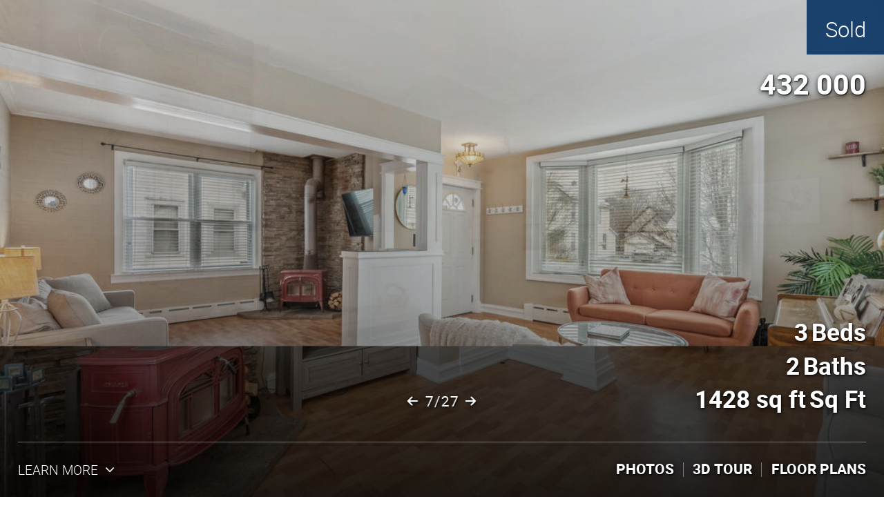

--- FILE ---
content_type: text/html; charset=UTF-8
request_url: https://www.tourbuzz.net/public/vtour/display?idx=1&mlsId=60&tourId=2100944
body_size: 9457
content:
<!DOCTYPE html>
<!--[if IE 9]> <html class="ie9"> <![endif]-->
  <head>
    <title>Virtual Tour</title><meta name="description" content="Virtual Tour"/><meta name="keywords" content="virtual tour,virtual tours,360 virtual tour,360 virtual tours,real estate virtual tour,virtual tour of,virtual tour of home,virtual tour of homes"/><meta name="ICBM" content="40.471207, -74.462157" />
<meta name="geo.position" content="40.471207;-74.462157" />
<meta name="geo.region" content="US-NJ" />
<meta name="geo.placename" content="North Brunswick Township" />
<link rel="canonical" href="http://www.tourbuzz.net/2100944?idx=1&mlsId=60" />
<meta property="og:title" content="Virtual Tour"/>
<meta property="og:type" content="article"/>
<meta property="og:description" content="Virtual Tour"/>
<meta property="og:url" content="http://www.tourbuzz.net/public/vtour/display/2100944?idx=1&mlsId=60"/>
<meta property="og:image" content="http://cdn-cloudfront.tourbuzz.net/www/db_images/tour/2100944/photo_76466548-666x500.jpg"/><meta property="og:image:type" content="image/jpeg"/><meta property="og:image:width" content="666"/><meta property="og:image:height" content="500"/><meta property="og:image:alt" content="Golden Key Realty"/><link rel="image_src" href="http://cdn-cloudfront.tourbuzz.net/www/db_images/tour/2100944/photo_76466548-666x500.jpg"/><!-- vtour/skin shared analytics -->
<script>
  (function(i,s,o,g,r,a,m){i['GoogleAnalyticsObject']=r;i[r]=i[r]||function(){
  (i[r].q=i[r].q||[]).push(arguments)},i[r].l=1*new Date();a=s.createElement(o),
      m=s.getElementsByTagName(o)[0];a.async=1;a.src=g;m.parentNode.insertBefore(a,m)
      })(window,document,'script','https://www.google-analytics.com/analytics.js','ga');

  ga('create', 'UA-1938451-4', 'auto');
  ga('set', 'dimension1', 'toucan');
  ga('set', 'dimension2', '29229');

  ga('send', 'pageview');
  ga('send', 'event', 'Tour Viewing', 'Tour Loaded', 'okBranding=false', {nonInteraction:true});
</script>

<script type="text/javascript">
  // install Google Analytics "still-on-page" handler
  (function continuousOnPageTracker() {
    var recordAgainInSeconds = 5;
    var recordPing = function() {
      ga('send', 'event', 'Tour Viewing', 'Visitor Still Here', 'okBranding=false', {nonInteraction:true});
    };
    var schedulePing = function() {
      setTimeout(recordPingAndReschedule, recordAgainInSeconds * 1000);
      recordAgainInSeconds += recordAgainInSeconds; // 2^n exponential decay
    };
    var recordPingAndReschedule = function() {
      recordPing();
      schedulePing();
    };
    schedulePing();
  })();
</script>


        <!-- AddThis share configuration. Do not remove this comment -->
        <script type="text/javascript">
            var addthis_share = {"url":"http:\/\/www.tourbuzz.net\/public\/vtour\/display\/2100944?idx=1&mlsId=60","title":"Virtual Tour"}
        </script>
    <meta charset="UTF-8">
    <meta name="viewport" content="width=device-width, initial-scale=1" />
    <!--[if lt IE 9]>
        <link rel='stylesheet' href='https://s3.amazonaws.com/plumage.tourbuzz.net/toucan/9a3720ae4002c4821e0f05730386e00d3fdf720a/styles/ie.css' type='text/css'>
    <![endif]-->

    <!-- Google Recaptcha -->
    <script src="https://www.google.com/recaptcha/api.js"></script>

    <!-- Tour Data -->
    <script type='text/javascript'>
      window.tourData = {"player":{"title":"27 Maplewood Place, North Brunswick Township NJ 08902, USA","manifest":"http:\/\/tb-design-engine.s3.amazonaws.com\/toucan\/9a3720ae4002c4821e0f05730386e00d3fdf720a\/manifest.yml"},"design":{"photo_slots":{},"autoplay":true,"initial_floorplan_mode":"show","headings":{},"metaData":{"fontBase":"OpenSans","headlineFont":"Heebo","snapShortcutFixed":"Hide","viewPhotosVisibility":"Show","addressHeadingVisibility":"Hide on Unbranded","agentImageVisibility":"Show","agentHeaderStyle":"Standard","agentHeader":"Show","agentHeaderContent":"Logo","agentHeaderImageSize":"Medium","agentHeaderCompany":"Show","agentHeaderLocation":"Left","agentHeaderVisibility":"Show Always","mobileHeaderLayout":"Standard","mobileHeaderReelInfo":"Show","heroMedia":"Highlight Reel","heroOpacity":"70%","heroVideoInline":"Default","heroInfoVisibility":"Show Always","heroVideoControls":"Hide","heroVideoPlayback":"Loop","heroCustomLinkButton":"Hide","highlightReelImages":"All","highlightReelControls":"Bottom","highlightReelTransition":"Crossfade","highlightReelLetterbox":"Do Not Letterbox","heroStatsHelperText":"Add beds, baths, and sqft text by default","heroNavbarText":"Prominent","heroPropertyStats":"Show","shortcutBarCustomLink":"Hide","overviewSlideshowButtonLabel":"View All '#' Photos","imageTitleDescription":"Show","imageTitleDescriptionSize":"Small","imageTitleDescriptionLocation":"Top Left","slideshowTransition":"Crossfade","slideshowFloorplanDisplay":"Hide","floorplanInitialWidth":"50%","slideshowFloorplanInlineSection":"Hide","openHouseStyle":"Static","orderOfSections":"Overview,Neighborhood,Media,Contact Info,Contact Form","orderOfContent":"Photos, Videos, Panos, 3D Tours, Floorplans","panoScrollButton":"Show","audioButton":"Standard","audioAnimation":"Static"},"csrf":{"jeaJhHNREB1235":"2026-01-31T06:59:10-06:00.d6ad8de4cea1e1637ed45d21d5f20bbc827f35e0be1966cfd7f80b1b486e3dd9"},"name":"Lattice"},"tour":{"id":"2100944","preview":false,"property":{"address":{"street_1":"27 Maplewood Place","city":"North Brunswick Township","state":"NJ","zip":"08902","country":"USA"},"stats":{"beds":"3","baths":"2","squareFeet":"1428 sq ft","price":"432 000","type":"Bungalow"},"status":"Sold"},"sponsor":{"url":"http:\/\/www.homevisit.com","name":"HomeVisit","template":"Produced by %link%"},"share":{"emailer_service":"https:\/\/www.tourbuzz.net\/public\/vtour\/emailTour\/2100944\/\/1","social_sharing":false},"stats":{"tour_url_template":"\/public\/vtour\/recordtourevent\/{tourId}\/Tour","medium_url_template":"\/public\/vtour\/recordtourevent\/{tourId}\/{mediaType}\/{mediumId}"},"media":{"buckets":{"basic":[{"id":"76466548","type":"Photo","name":"00Front Exterior Welcome Home","derivatives":[{"width":100,"height":67,"url":"https:\/\/d294achcvvsx41.cloudfront.net\/www\/db_images\/tour\/2100944\/photo_76466548-100x75.jpg"},{"width":220,"height":147,"url":"https:\/\/d294achcvvsx41.cloudfront.net\/www\/db_images\/tour\/2100944\/photo_76466548-220x165.jpg"},{"width":666,"height":444,"url":"https:\/\/d294achcvvsx41.cloudfront.net\/www\/db_images\/tour\/2100944\/photo_76466548-666x500.jpg"},{"width":1500,"height":1000,"url":"https:\/\/d294achcvvsx41.cloudfront.net\/www\/db_images\/tour\/2100944\/photo_76466548-1500x1000.jpg"},{"width":1299,"height":866,"url":"https:\/\/d294achcvvsx41.cloudfront.net\/www\/db_images\/tour\/2100944\/photo_76466548-1300x866.jpg"},{"width":1100,"height":733,"url":"https:\/\/d294achcvvsx41.cloudfront.net\/www\/db_images\/tour\/2100944\/photo_76466548-1100x733.jpg"},{"width":900,"height":600,"url":"https:\/\/d294achcvvsx41.cloudfront.net\/www\/db_images\/tour\/2100944\/photo_76466548-900x600.jpg"},{"width":699,"height":466,"url":"https:\/\/d294achcvvsx41.cloudfront.net\/www\/db_images\/tour\/2100944\/photo_76466548-700x466.jpg"},{"width":500,"height":333,"url":"https:\/\/d294achcvvsx41.cloudfront.net\/www\/db_images\/tour\/2100944\/photo_76466548-500x333.jpg"},{"width":2001,"height":1333,"url":"https:\/\/d294achcvvsx41.cloudfront.net\/www\/db_images\/tour\/2100944\/photo_76466548-2000x1333.jpg"},{"width":2600,"height":1733,"url":"https:\/\/d294achcvvsx41.cloudfront.net\/www\/db_images\/tour\/2100944\/photo_76466548-2600x1733.jpg"}],"durationMS":3000,"ducking":25},{"id":"76466520","type":"Photo","name":"01Front Exterior","derivatives":[{"width":100,"height":67,"url":"https:\/\/d294achcvvsx41.cloudfront.net\/www\/db_images\/tour\/2100944\/photo_76466520-100x75.jpg"},{"width":220,"height":147,"url":"https:\/\/d294achcvvsx41.cloudfront.net\/www\/db_images\/tour\/2100944\/photo_76466520-220x165.jpg"},{"width":666,"height":444,"url":"https:\/\/d294achcvvsx41.cloudfront.net\/www\/db_images\/tour\/2100944\/photo_76466520-666x500.jpg"},{"width":1500,"height":1000,"url":"https:\/\/d294achcvvsx41.cloudfront.net\/www\/db_images\/tour\/2100944\/photo_76466520-1500x1000.jpg"},{"width":1299,"height":866,"url":"https:\/\/d294achcvvsx41.cloudfront.net\/www\/db_images\/tour\/2100944\/photo_76466520-1300x866.jpg"},{"width":1100,"height":733,"url":"https:\/\/d294achcvvsx41.cloudfront.net\/www\/db_images\/tour\/2100944\/photo_76466520-1100x733.jpg"},{"width":900,"height":600,"url":"https:\/\/d294achcvvsx41.cloudfront.net\/www\/db_images\/tour\/2100944\/photo_76466520-900x600.jpg"},{"width":699,"height":466,"url":"https:\/\/d294achcvvsx41.cloudfront.net\/www\/db_images\/tour\/2100944\/photo_76466520-700x466.jpg"},{"width":500,"height":333,"url":"https:\/\/d294achcvvsx41.cloudfront.net\/www\/db_images\/tour\/2100944\/photo_76466520-500x333.jpg"},{"width":2001,"height":1333,"url":"https:\/\/d294achcvvsx41.cloudfront.net\/www\/db_images\/tour\/2100944\/photo_76466520-2000x1333.jpg"},{"width":2600,"height":1733,"url":"https:\/\/d294achcvvsx41.cloudfront.net\/www\/db_images\/tour\/2100944\/photo_76466520-2600x1733.jpg"}],"durationMS":3000,"ducking":25},{"id":"76466521","type":"Photo","name":"02Front Exterior","derivatives":[{"width":100,"height":67,"url":"https:\/\/d294achcvvsx41.cloudfront.net\/www\/db_images\/tour\/2100944\/photo_76466521-100x75.jpg"},{"width":220,"height":147,"url":"https:\/\/d294achcvvsx41.cloudfront.net\/www\/db_images\/tour\/2100944\/photo_76466521-220x165.jpg"},{"width":666,"height":444,"url":"https:\/\/d294achcvvsx41.cloudfront.net\/www\/db_images\/tour\/2100944\/photo_76466521-666x500.jpg"},{"width":1500,"height":1000,"url":"https:\/\/d294achcvvsx41.cloudfront.net\/www\/db_images\/tour\/2100944\/photo_76466521-1500x1000.jpg"},{"width":1299,"height":866,"url":"https:\/\/d294achcvvsx41.cloudfront.net\/www\/db_images\/tour\/2100944\/photo_76466521-1300x866.jpg"},{"width":1100,"height":733,"url":"https:\/\/d294achcvvsx41.cloudfront.net\/www\/db_images\/tour\/2100944\/photo_76466521-1100x733.jpg"},{"width":900,"height":600,"url":"https:\/\/d294achcvvsx41.cloudfront.net\/www\/db_images\/tour\/2100944\/photo_76466521-900x600.jpg"},{"width":699,"height":466,"url":"https:\/\/d294achcvvsx41.cloudfront.net\/www\/db_images\/tour\/2100944\/photo_76466521-700x466.jpg"},{"width":500,"height":333,"url":"https:\/\/d294achcvvsx41.cloudfront.net\/www\/db_images\/tour\/2100944\/photo_76466521-500x333.jpg"},{"width":2001,"height":1333,"url":"https:\/\/d294achcvvsx41.cloudfront.net\/www\/db_images\/tour\/2100944\/photo_76466521-2000x1333.jpg"},{"width":2600,"height":1733,"url":"https:\/\/d294achcvvsx41.cloudfront.net\/www\/db_images\/tour\/2100944\/photo_76466521-2600x1733.jpg"}],"durationMS":3000,"ducking":25},{"id":"76466522","type":"Photo","name":"03Front Exterior","derivatives":[{"width":100,"height":67,"url":"https:\/\/d294achcvvsx41.cloudfront.net\/www\/db_images\/tour\/2100944\/photo_76466522-100x75.jpg"},{"width":220,"height":147,"url":"https:\/\/d294achcvvsx41.cloudfront.net\/www\/db_images\/tour\/2100944\/photo_76466522-220x165.jpg"},{"width":666,"height":444,"url":"https:\/\/d294achcvvsx41.cloudfront.net\/www\/db_images\/tour\/2100944\/photo_76466522-666x500.jpg"},{"width":1500,"height":1000,"url":"https:\/\/d294achcvvsx41.cloudfront.net\/www\/db_images\/tour\/2100944\/photo_76466522-1500x1000.jpg"},{"width":1299,"height":866,"url":"https:\/\/d294achcvvsx41.cloudfront.net\/www\/db_images\/tour\/2100944\/photo_76466522-1300x866.jpg"},{"width":1100,"height":733,"url":"https:\/\/d294achcvvsx41.cloudfront.net\/www\/db_images\/tour\/2100944\/photo_76466522-1100x733.jpg"},{"width":900,"height":600,"url":"https:\/\/d294achcvvsx41.cloudfront.net\/www\/db_images\/tour\/2100944\/photo_76466522-900x600.jpg"},{"width":699,"height":466,"url":"https:\/\/d294achcvvsx41.cloudfront.net\/www\/db_images\/tour\/2100944\/photo_76466522-700x466.jpg"},{"width":500,"height":333,"url":"https:\/\/d294achcvvsx41.cloudfront.net\/www\/db_images\/tour\/2100944\/photo_76466522-500x333.jpg"},{"width":2001,"height":1333,"url":"https:\/\/d294achcvvsx41.cloudfront.net\/www\/db_images\/tour\/2100944\/photo_76466522-2000x1333.jpg"},{"width":2600,"height":1733,"url":"https:\/\/d294achcvvsx41.cloudfront.net\/www\/db_images\/tour\/2100944\/photo_76466522-2600x1733.jpg"}],"durationMS":3000,"ducking":25},{"id":"76466523","type":"Photo","name":"04Living Room","derivatives":[{"width":100,"height":67,"url":"https:\/\/d294achcvvsx41.cloudfront.net\/www\/db_images\/tour\/2100944\/photo_76466523-100x75.jpg"},{"width":220,"height":147,"url":"https:\/\/d294achcvvsx41.cloudfront.net\/www\/db_images\/tour\/2100944\/photo_76466523-220x165.jpg"},{"width":666,"height":444,"url":"https:\/\/d294achcvvsx41.cloudfront.net\/www\/db_images\/tour\/2100944\/photo_76466523-666x500.jpg"},{"width":1500,"height":1000,"url":"https:\/\/d294achcvvsx41.cloudfront.net\/www\/db_images\/tour\/2100944\/photo_76466523-1500x1000.jpg"},{"width":1299,"height":866,"url":"https:\/\/d294achcvvsx41.cloudfront.net\/www\/db_images\/tour\/2100944\/photo_76466523-1300x866.jpg"},{"width":1100,"height":733,"url":"https:\/\/d294achcvvsx41.cloudfront.net\/www\/db_images\/tour\/2100944\/photo_76466523-1100x733.jpg"},{"width":900,"height":600,"url":"https:\/\/d294achcvvsx41.cloudfront.net\/www\/db_images\/tour\/2100944\/photo_76466523-900x600.jpg"},{"width":699,"height":466,"url":"https:\/\/d294achcvvsx41.cloudfront.net\/www\/db_images\/tour\/2100944\/photo_76466523-700x466.jpg"},{"width":500,"height":333,"url":"https:\/\/d294achcvvsx41.cloudfront.net\/www\/db_images\/tour\/2100944\/photo_76466523-500x333.jpg"},{"width":2001,"height":1333,"url":"https:\/\/d294achcvvsx41.cloudfront.net\/www\/db_images\/tour\/2100944\/photo_76466523-2000x1333.jpg"},{"width":2600,"height":1733,"url":"https:\/\/d294achcvvsx41.cloudfront.net\/www\/db_images\/tour\/2100944\/photo_76466523-2600x1733.jpg"}],"durationMS":3000,"ducking":25},{"id":"76466524","type":"Photo","name":"05Living Room","derivatives":[{"width":100,"height":67,"url":"https:\/\/d294achcvvsx41.cloudfront.net\/www\/db_images\/tour\/2100944\/photo_76466524-100x75.jpg"},{"width":220,"height":147,"url":"https:\/\/d294achcvvsx41.cloudfront.net\/www\/db_images\/tour\/2100944\/photo_76466524-220x165.jpg"},{"width":666,"height":444,"url":"https:\/\/d294achcvvsx41.cloudfront.net\/www\/db_images\/tour\/2100944\/photo_76466524-666x500.jpg"},{"width":1500,"height":1000,"url":"https:\/\/d294achcvvsx41.cloudfront.net\/www\/db_images\/tour\/2100944\/photo_76466524-1500x1000.jpg"},{"width":1299,"height":866,"url":"https:\/\/d294achcvvsx41.cloudfront.net\/www\/db_images\/tour\/2100944\/photo_76466524-1300x866.jpg"},{"width":1100,"height":733,"url":"https:\/\/d294achcvvsx41.cloudfront.net\/www\/db_images\/tour\/2100944\/photo_76466524-1100x733.jpg"},{"width":900,"height":600,"url":"https:\/\/d294achcvvsx41.cloudfront.net\/www\/db_images\/tour\/2100944\/photo_76466524-900x600.jpg"},{"width":699,"height":466,"url":"https:\/\/d294achcvvsx41.cloudfront.net\/www\/db_images\/tour\/2100944\/photo_76466524-700x466.jpg"},{"width":500,"height":333,"url":"https:\/\/d294achcvvsx41.cloudfront.net\/www\/db_images\/tour\/2100944\/photo_76466524-500x333.jpg"},{"width":2001,"height":1333,"url":"https:\/\/d294achcvvsx41.cloudfront.net\/www\/db_images\/tour\/2100944\/photo_76466524-2000x1333.jpg"},{"width":2600,"height":1733,"url":"https:\/\/d294achcvvsx41.cloudfront.net\/www\/db_images\/tour\/2100944\/photo_76466524-2600x1733.jpg"}],"durationMS":3000,"ducking":25},{"id":"76466525","type":"Photo","name":"06Living Room","derivatives":[{"width":100,"height":67,"url":"https:\/\/d294achcvvsx41.cloudfront.net\/www\/db_images\/tour\/2100944\/photo_76466525-100x75.jpg"},{"width":220,"height":147,"url":"https:\/\/d294achcvvsx41.cloudfront.net\/www\/db_images\/tour\/2100944\/photo_76466525-220x165.jpg"},{"width":666,"height":444,"url":"https:\/\/d294achcvvsx41.cloudfront.net\/www\/db_images\/tour\/2100944\/photo_76466525-666x500.jpg"},{"width":1500,"height":1000,"url":"https:\/\/d294achcvvsx41.cloudfront.net\/www\/db_images\/tour\/2100944\/photo_76466525-1500x1000.jpg"},{"width":1299,"height":866,"url":"https:\/\/d294achcvvsx41.cloudfront.net\/www\/db_images\/tour\/2100944\/photo_76466525-1300x866.jpg"},{"width":1100,"height":733,"url":"https:\/\/d294achcvvsx41.cloudfront.net\/www\/db_images\/tour\/2100944\/photo_76466525-1100x733.jpg"},{"width":900,"height":600,"url":"https:\/\/d294achcvvsx41.cloudfront.net\/www\/db_images\/tour\/2100944\/photo_76466525-900x600.jpg"},{"width":699,"height":466,"url":"https:\/\/d294achcvvsx41.cloudfront.net\/www\/db_images\/tour\/2100944\/photo_76466525-700x466.jpg"},{"width":500,"height":333,"url":"https:\/\/d294achcvvsx41.cloudfront.net\/www\/db_images\/tour\/2100944\/photo_76466525-500x333.jpg"},{"width":2001,"height":1333,"url":"https:\/\/d294achcvvsx41.cloudfront.net\/www\/db_images\/tour\/2100944\/photo_76466525-2000x1333.jpg"},{"width":2600,"height":1733,"url":"https:\/\/d294achcvvsx41.cloudfront.net\/www\/db_images\/tour\/2100944\/photo_76466525-2600x1733.jpg"}],"durationMS":3000,"ducking":25},{"id":"76466526","type":"Photo","name":"07Living Room","derivatives":[{"width":100,"height":67,"url":"https:\/\/d294achcvvsx41.cloudfront.net\/www\/db_images\/tour\/2100944\/photo_76466526-100x75.jpg"},{"width":220,"height":147,"url":"https:\/\/d294achcvvsx41.cloudfront.net\/www\/db_images\/tour\/2100944\/photo_76466526-220x165.jpg"},{"width":666,"height":444,"url":"https:\/\/d294achcvvsx41.cloudfront.net\/www\/db_images\/tour\/2100944\/photo_76466526-666x500.jpg"},{"width":1500,"height":1000,"url":"https:\/\/d294achcvvsx41.cloudfront.net\/www\/db_images\/tour\/2100944\/photo_76466526-1500x1000.jpg"},{"width":1299,"height":866,"url":"https:\/\/d294achcvvsx41.cloudfront.net\/www\/db_images\/tour\/2100944\/photo_76466526-1300x866.jpg"},{"width":1100,"height":733,"url":"https:\/\/d294achcvvsx41.cloudfront.net\/www\/db_images\/tour\/2100944\/photo_76466526-1100x733.jpg"},{"width":900,"height":600,"url":"https:\/\/d294achcvvsx41.cloudfront.net\/www\/db_images\/tour\/2100944\/photo_76466526-900x600.jpg"},{"width":699,"height":466,"url":"https:\/\/d294achcvvsx41.cloudfront.net\/www\/db_images\/tour\/2100944\/photo_76466526-700x466.jpg"},{"width":500,"height":333,"url":"https:\/\/d294achcvvsx41.cloudfront.net\/www\/db_images\/tour\/2100944\/photo_76466526-500x333.jpg"},{"width":2001,"height":1333,"url":"https:\/\/d294achcvvsx41.cloudfront.net\/www\/db_images\/tour\/2100944\/photo_76466526-2000x1333.jpg"},{"width":2600,"height":1733,"url":"https:\/\/d294achcvvsx41.cloudfront.net\/www\/db_images\/tour\/2100944\/photo_76466526-2600x1733.jpg"}],"durationMS":3000,"ducking":25},{"id":"76466527","type":"Photo","name":"08Living Room","derivatives":[{"width":100,"height":67,"url":"https:\/\/d294achcvvsx41.cloudfront.net\/www\/db_images\/tour\/2100944\/photo_76466527-100x75.jpg"},{"width":220,"height":147,"url":"https:\/\/d294achcvvsx41.cloudfront.net\/www\/db_images\/tour\/2100944\/photo_76466527-220x165.jpg"},{"width":666,"height":444,"url":"https:\/\/d294achcvvsx41.cloudfront.net\/www\/db_images\/tour\/2100944\/photo_76466527-666x500.jpg"},{"width":1500,"height":1000,"url":"https:\/\/d294achcvvsx41.cloudfront.net\/www\/db_images\/tour\/2100944\/photo_76466527-1500x1000.jpg"},{"width":1299,"height":866,"url":"https:\/\/d294achcvvsx41.cloudfront.net\/www\/db_images\/tour\/2100944\/photo_76466527-1300x866.jpg"},{"width":1100,"height":733,"url":"https:\/\/d294achcvvsx41.cloudfront.net\/www\/db_images\/tour\/2100944\/photo_76466527-1100x733.jpg"},{"width":900,"height":600,"url":"https:\/\/d294achcvvsx41.cloudfront.net\/www\/db_images\/tour\/2100944\/photo_76466527-900x600.jpg"},{"width":699,"height":466,"url":"https:\/\/d294achcvvsx41.cloudfront.net\/www\/db_images\/tour\/2100944\/photo_76466527-700x466.jpg"},{"width":500,"height":333,"url":"https:\/\/d294achcvvsx41.cloudfront.net\/www\/db_images\/tour\/2100944\/photo_76466527-500x333.jpg"},{"width":2001,"height":1333,"url":"https:\/\/d294achcvvsx41.cloudfront.net\/www\/db_images\/tour\/2100944\/photo_76466527-2000x1333.jpg"},{"width":2600,"height":1733,"url":"https:\/\/d294achcvvsx41.cloudfront.net\/www\/db_images\/tour\/2100944\/photo_76466527-2600x1733.jpg"}],"durationMS":3000,"ducking":25},{"id":"76466528","type":"Photo","name":"09Living Room","derivatives":[{"width":100,"height":67,"url":"https:\/\/d294achcvvsx41.cloudfront.net\/www\/db_images\/tour\/2100944\/photo_76466528-100x75.jpg"},{"width":220,"height":147,"url":"https:\/\/d294achcvvsx41.cloudfront.net\/www\/db_images\/tour\/2100944\/photo_76466528-220x165.jpg"},{"width":666,"height":444,"url":"https:\/\/d294achcvvsx41.cloudfront.net\/www\/db_images\/tour\/2100944\/photo_76466528-666x500.jpg"},{"width":1500,"height":1000,"url":"https:\/\/d294achcvvsx41.cloudfront.net\/www\/db_images\/tour\/2100944\/photo_76466528-1500x1000.jpg"},{"width":1299,"height":866,"url":"https:\/\/d294achcvvsx41.cloudfront.net\/www\/db_images\/tour\/2100944\/photo_76466528-1300x866.jpg"},{"width":1100,"height":733,"url":"https:\/\/d294achcvvsx41.cloudfront.net\/www\/db_images\/tour\/2100944\/photo_76466528-1100x733.jpg"},{"width":900,"height":600,"url":"https:\/\/d294achcvvsx41.cloudfront.net\/www\/db_images\/tour\/2100944\/photo_76466528-900x600.jpg"},{"width":699,"height":466,"url":"https:\/\/d294achcvvsx41.cloudfront.net\/www\/db_images\/tour\/2100944\/photo_76466528-700x466.jpg"},{"width":500,"height":333,"url":"https:\/\/d294achcvvsx41.cloudfront.net\/www\/db_images\/tour\/2100944\/photo_76466528-500x333.jpg"},{"width":2001,"height":1333,"url":"https:\/\/d294achcvvsx41.cloudfront.net\/www\/db_images\/tour\/2100944\/photo_76466528-2000x1333.jpg"},{"width":2600,"height":1733,"url":"https:\/\/d294achcvvsx41.cloudfront.net\/www\/db_images\/tour\/2100944\/photo_76466528-2600x1733.jpg"}],"durationMS":3000,"ducking":25},{"id":"76466529","type":"Photo","name":"10Living Room & Dining Room","derivatives":[{"width":100,"height":67,"url":"https:\/\/d294achcvvsx41.cloudfront.net\/www\/db_images\/tour\/2100944\/photo_76466529-100x75.jpg"},{"width":220,"height":147,"url":"https:\/\/d294achcvvsx41.cloudfront.net\/www\/db_images\/tour\/2100944\/photo_76466529-220x165.jpg"},{"width":666,"height":444,"url":"https:\/\/d294achcvvsx41.cloudfront.net\/www\/db_images\/tour\/2100944\/photo_76466529-666x500.jpg"},{"width":1500,"height":1000,"url":"https:\/\/d294achcvvsx41.cloudfront.net\/www\/db_images\/tour\/2100944\/photo_76466529-1500x1000.jpg"},{"width":1299,"height":866,"url":"https:\/\/d294achcvvsx41.cloudfront.net\/www\/db_images\/tour\/2100944\/photo_76466529-1300x866.jpg"},{"width":1100,"height":733,"url":"https:\/\/d294achcvvsx41.cloudfront.net\/www\/db_images\/tour\/2100944\/photo_76466529-1100x733.jpg"},{"width":900,"height":600,"url":"https:\/\/d294achcvvsx41.cloudfront.net\/www\/db_images\/tour\/2100944\/photo_76466529-900x600.jpg"},{"width":699,"height":466,"url":"https:\/\/d294achcvvsx41.cloudfront.net\/www\/db_images\/tour\/2100944\/photo_76466529-700x466.jpg"},{"width":500,"height":333,"url":"https:\/\/d294achcvvsx41.cloudfront.net\/www\/db_images\/tour\/2100944\/photo_76466529-500x333.jpg"},{"width":2001,"height":1333,"url":"https:\/\/d294achcvvsx41.cloudfront.net\/www\/db_images\/tour\/2100944\/photo_76466529-2000x1333.jpg"},{"width":2600,"height":1733,"url":"https:\/\/d294achcvvsx41.cloudfront.net\/www\/db_images\/tour\/2100944\/photo_76466529-2600x1733.jpg"}],"durationMS":3000,"ducking":25},{"id":"76466530","type":"Photo","name":"11Kitchen","derivatives":[{"width":100,"height":67,"url":"https:\/\/d294achcvvsx41.cloudfront.net\/www\/db_images\/tour\/2100944\/photo_76466530-100x75.jpg"},{"width":220,"height":147,"url":"https:\/\/d294achcvvsx41.cloudfront.net\/www\/db_images\/tour\/2100944\/photo_76466530-220x165.jpg"},{"width":666,"height":444,"url":"https:\/\/d294achcvvsx41.cloudfront.net\/www\/db_images\/tour\/2100944\/photo_76466530-666x500.jpg"},{"width":1500,"height":1000,"url":"https:\/\/d294achcvvsx41.cloudfront.net\/www\/db_images\/tour\/2100944\/photo_76466530-1500x1000.jpg"},{"width":1299,"height":866,"url":"https:\/\/d294achcvvsx41.cloudfront.net\/www\/db_images\/tour\/2100944\/photo_76466530-1300x866.jpg"},{"width":1100,"height":733,"url":"https:\/\/d294achcvvsx41.cloudfront.net\/www\/db_images\/tour\/2100944\/photo_76466530-1100x733.jpg"},{"width":900,"height":600,"url":"https:\/\/d294achcvvsx41.cloudfront.net\/www\/db_images\/tour\/2100944\/photo_76466530-900x600.jpg"},{"width":699,"height":466,"url":"https:\/\/d294achcvvsx41.cloudfront.net\/www\/db_images\/tour\/2100944\/photo_76466530-700x466.jpg"},{"width":500,"height":333,"url":"https:\/\/d294achcvvsx41.cloudfront.net\/www\/db_images\/tour\/2100944\/photo_76466530-500x333.jpg"},{"width":2001,"height":1333,"url":"https:\/\/d294achcvvsx41.cloudfront.net\/www\/db_images\/tour\/2100944\/photo_76466530-2000x1333.jpg"},{"width":2600,"height":1733,"url":"https:\/\/d294achcvvsx41.cloudfront.net\/www\/db_images\/tour\/2100944\/photo_76466530-2600x1733.jpg"}],"durationMS":3000,"ducking":25},{"id":"76466532","type":"Photo","name":"12Kitchen","derivatives":[{"width":100,"height":67,"url":"https:\/\/d294achcvvsx41.cloudfront.net\/www\/db_images\/tour\/2100944\/photo_76466532-100x75.jpg"},{"width":220,"height":147,"url":"https:\/\/d294achcvvsx41.cloudfront.net\/www\/db_images\/tour\/2100944\/photo_76466532-220x165.jpg"},{"width":666,"height":444,"url":"https:\/\/d294achcvvsx41.cloudfront.net\/www\/db_images\/tour\/2100944\/photo_76466532-666x500.jpg"},{"width":1500,"height":1000,"url":"https:\/\/d294achcvvsx41.cloudfront.net\/www\/db_images\/tour\/2100944\/photo_76466532-1500x1000.jpg"},{"width":1299,"height":866,"url":"https:\/\/d294achcvvsx41.cloudfront.net\/www\/db_images\/tour\/2100944\/photo_76466532-1300x866.jpg"},{"width":1100,"height":733,"url":"https:\/\/d294achcvvsx41.cloudfront.net\/www\/db_images\/tour\/2100944\/photo_76466532-1100x733.jpg"},{"width":900,"height":600,"url":"https:\/\/d294achcvvsx41.cloudfront.net\/www\/db_images\/tour\/2100944\/photo_76466532-900x600.jpg"},{"width":699,"height":466,"url":"https:\/\/d294achcvvsx41.cloudfront.net\/www\/db_images\/tour\/2100944\/photo_76466532-700x466.jpg"},{"width":500,"height":333,"url":"https:\/\/d294achcvvsx41.cloudfront.net\/www\/db_images\/tour\/2100944\/photo_76466532-500x333.jpg"},{"width":2001,"height":1333,"url":"https:\/\/d294achcvvsx41.cloudfront.net\/www\/db_images\/tour\/2100944\/photo_76466532-2000x1333.jpg"},{"width":2600,"height":1733,"url":"https:\/\/d294achcvvsx41.cloudfront.net\/www\/db_images\/tour\/2100944\/photo_76466532-2600x1733.jpg"}],"durationMS":3000,"ducking":25},{"id":"76466534","type":"Photo","name":"13Kitchen","derivatives":[{"width":100,"height":67,"url":"https:\/\/d294achcvvsx41.cloudfront.net\/www\/db_images\/tour\/2100944\/photo_76466534-100x75.jpg"},{"width":220,"height":147,"url":"https:\/\/d294achcvvsx41.cloudfront.net\/www\/db_images\/tour\/2100944\/photo_76466534-220x165.jpg"},{"width":666,"height":444,"url":"https:\/\/d294achcvvsx41.cloudfront.net\/www\/db_images\/tour\/2100944\/photo_76466534-666x500.jpg"},{"width":1500,"height":1000,"url":"https:\/\/d294achcvvsx41.cloudfront.net\/www\/db_images\/tour\/2100944\/photo_76466534-1500x1000.jpg"},{"width":1299,"height":866,"url":"https:\/\/d294achcvvsx41.cloudfront.net\/www\/db_images\/tour\/2100944\/photo_76466534-1300x866.jpg"},{"width":1100,"height":733,"url":"https:\/\/d294achcvvsx41.cloudfront.net\/www\/db_images\/tour\/2100944\/photo_76466534-1100x733.jpg"},{"width":900,"height":600,"url":"https:\/\/d294achcvvsx41.cloudfront.net\/www\/db_images\/tour\/2100944\/photo_76466534-900x600.jpg"},{"width":699,"height":466,"url":"https:\/\/d294achcvvsx41.cloudfront.net\/www\/db_images\/tour\/2100944\/photo_76466534-700x466.jpg"},{"width":500,"height":333,"url":"https:\/\/d294achcvvsx41.cloudfront.net\/www\/db_images\/tour\/2100944\/photo_76466534-500x333.jpg"},{"width":2001,"height":1333,"url":"https:\/\/d294achcvvsx41.cloudfront.net\/www\/db_images\/tour\/2100944\/photo_76466534-2000x1333.jpg"},{"width":2600,"height":1733,"url":"https:\/\/d294achcvvsx41.cloudfront.net\/www\/db_images\/tour\/2100944\/photo_76466534-2600x1733.jpg"}],"durationMS":3000,"ducking":25},{"id":"76466535","type":"Photo","name":"14Breakfast Area","derivatives":[{"width":100,"height":67,"url":"https:\/\/d294achcvvsx41.cloudfront.net\/www\/db_images\/tour\/2100944\/photo_76466535-100x75.jpg"},{"width":220,"height":147,"url":"https:\/\/d294achcvvsx41.cloudfront.net\/www\/db_images\/tour\/2100944\/photo_76466535-220x165.jpg"},{"width":666,"height":444,"url":"https:\/\/d294achcvvsx41.cloudfront.net\/www\/db_images\/tour\/2100944\/photo_76466535-666x500.jpg"},{"width":1500,"height":1000,"url":"https:\/\/d294achcvvsx41.cloudfront.net\/www\/db_images\/tour\/2100944\/photo_76466535-1500x1000.jpg"},{"width":1299,"height":866,"url":"https:\/\/d294achcvvsx41.cloudfront.net\/www\/db_images\/tour\/2100944\/photo_76466535-1300x866.jpg"},{"width":1100,"height":733,"url":"https:\/\/d294achcvvsx41.cloudfront.net\/www\/db_images\/tour\/2100944\/photo_76466535-1100x733.jpg"},{"width":900,"height":600,"url":"https:\/\/d294achcvvsx41.cloudfront.net\/www\/db_images\/tour\/2100944\/photo_76466535-900x600.jpg"},{"width":699,"height":466,"url":"https:\/\/d294achcvvsx41.cloudfront.net\/www\/db_images\/tour\/2100944\/photo_76466535-700x466.jpg"},{"width":500,"height":333,"url":"https:\/\/d294achcvvsx41.cloudfront.net\/www\/db_images\/tour\/2100944\/photo_76466535-500x333.jpg"},{"width":2001,"height":1333,"url":"https:\/\/d294achcvvsx41.cloudfront.net\/www\/db_images\/tour\/2100944\/photo_76466535-2000x1333.jpg"},{"width":2600,"height":1733,"url":"https:\/\/d294achcvvsx41.cloudfront.net\/www\/db_images\/tour\/2100944\/photo_76466535-2600x1733.jpg"}],"durationMS":3000,"ducking":25},{"id":"76466536","type":"Photo","name":"15Bedroom","derivatives":[{"width":100,"height":67,"url":"https:\/\/d294achcvvsx41.cloudfront.net\/www\/db_images\/tour\/2100944\/photo_76466536-100x75.jpg"},{"width":220,"height":147,"url":"https:\/\/d294achcvvsx41.cloudfront.net\/www\/db_images\/tour\/2100944\/photo_76466536-220x165.jpg"},{"width":666,"height":444,"url":"https:\/\/d294achcvvsx41.cloudfront.net\/www\/db_images\/tour\/2100944\/photo_76466536-666x500.jpg"},{"width":1500,"height":1000,"url":"https:\/\/d294achcvvsx41.cloudfront.net\/www\/db_images\/tour\/2100944\/photo_76466536-1500x1000.jpg"},{"width":1299,"height":866,"url":"https:\/\/d294achcvvsx41.cloudfront.net\/www\/db_images\/tour\/2100944\/photo_76466536-1300x866.jpg"},{"width":1100,"height":733,"url":"https:\/\/d294achcvvsx41.cloudfront.net\/www\/db_images\/tour\/2100944\/photo_76466536-1100x733.jpg"},{"width":900,"height":600,"url":"https:\/\/d294achcvvsx41.cloudfront.net\/www\/db_images\/tour\/2100944\/photo_76466536-900x600.jpg"},{"width":699,"height":466,"url":"https:\/\/d294achcvvsx41.cloudfront.net\/www\/db_images\/tour\/2100944\/photo_76466536-700x466.jpg"},{"width":500,"height":333,"url":"https:\/\/d294achcvvsx41.cloudfront.net\/www\/db_images\/tour\/2100944\/photo_76466536-500x333.jpg"},{"width":2001,"height":1333,"url":"https:\/\/d294achcvvsx41.cloudfront.net\/www\/db_images\/tour\/2100944\/photo_76466536-2000x1333.jpg"},{"width":2600,"height":1733,"url":"https:\/\/d294achcvvsx41.cloudfront.net\/www\/db_images\/tour\/2100944\/photo_76466536-2600x1733.jpg"}],"durationMS":3000,"ducking":25},{"id":"76466537","type":"Photo","name":"16Bedroom","derivatives":[{"width":100,"height":67,"url":"https:\/\/d294achcvvsx41.cloudfront.net\/www\/db_images\/tour\/2100944\/photo_76466537-100x75.jpg"},{"width":220,"height":147,"url":"https:\/\/d294achcvvsx41.cloudfront.net\/www\/db_images\/tour\/2100944\/photo_76466537-220x165.jpg"},{"width":666,"height":444,"url":"https:\/\/d294achcvvsx41.cloudfront.net\/www\/db_images\/tour\/2100944\/photo_76466537-666x500.jpg"},{"width":1500,"height":1000,"url":"https:\/\/d294achcvvsx41.cloudfront.net\/www\/db_images\/tour\/2100944\/photo_76466537-1500x1000.jpg"},{"width":1299,"height":866,"url":"https:\/\/d294achcvvsx41.cloudfront.net\/www\/db_images\/tour\/2100944\/photo_76466537-1300x866.jpg"},{"width":1100,"height":733,"url":"https:\/\/d294achcvvsx41.cloudfront.net\/www\/db_images\/tour\/2100944\/photo_76466537-1100x733.jpg"},{"width":900,"height":600,"url":"https:\/\/d294achcvvsx41.cloudfront.net\/www\/db_images\/tour\/2100944\/photo_76466537-900x600.jpg"},{"width":699,"height":466,"url":"https:\/\/d294achcvvsx41.cloudfront.net\/www\/db_images\/tour\/2100944\/photo_76466537-700x466.jpg"},{"width":500,"height":333,"url":"https:\/\/d294achcvvsx41.cloudfront.net\/www\/db_images\/tour\/2100944\/photo_76466537-500x333.jpg"},{"width":2001,"height":1333,"url":"https:\/\/d294achcvvsx41.cloudfront.net\/www\/db_images\/tour\/2100944\/photo_76466537-2000x1333.jpg"},{"width":2600,"height":1733,"url":"https:\/\/d294achcvvsx41.cloudfront.net\/www\/db_images\/tour\/2100944\/photo_76466537-2600x1733.jpg"}],"durationMS":3000,"ducking":25},{"id":"76466538","type":"Photo","name":"17Bedroom","derivatives":[{"width":100,"height":67,"url":"https:\/\/d294achcvvsx41.cloudfront.net\/www\/db_images\/tour\/2100944\/photo_76466538-100x75.jpg"},{"width":220,"height":147,"url":"https:\/\/d294achcvvsx41.cloudfront.net\/www\/db_images\/tour\/2100944\/photo_76466538-220x165.jpg"},{"width":666,"height":444,"url":"https:\/\/d294achcvvsx41.cloudfront.net\/www\/db_images\/tour\/2100944\/photo_76466538-666x500.jpg"},{"width":1500,"height":1000,"url":"https:\/\/d294achcvvsx41.cloudfront.net\/www\/db_images\/tour\/2100944\/photo_76466538-1500x1000.jpg"},{"width":1299,"height":866,"url":"https:\/\/d294achcvvsx41.cloudfront.net\/www\/db_images\/tour\/2100944\/photo_76466538-1300x866.jpg"},{"width":1100,"height":733,"url":"https:\/\/d294achcvvsx41.cloudfront.net\/www\/db_images\/tour\/2100944\/photo_76466538-1100x733.jpg"},{"width":900,"height":600,"url":"https:\/\/d294achcvvsx41.cloudfront.net\/www\/db_images\/tour\/2100944\/photo_76466538-900x600.jpg"},{"width":699,"height":466,"url":"https:\/\/d294achcvvsx41.cloudfront.net\/www\/db_images\/tour\/2100944\/photo_76466538-700x466.jpg"},{"width":500,"height":333,"url":"https:\/\/d294achcvvsx41.cloudfront.net\/www\/db_images\/tour\/2100944\/photo_76466538-500x333.jpg"},{"width":2001,"height":1333,"url":"https:\/\/d294achcvvsx41.cloudfront.net\/www\/db_images\/tour\/2100944\/photo_76466538-2000x1333.jpg"},{"width":2600,"height":1733,"url":"https:\/\/d294achcvvsx41.cloudfront.net\/www\/db_images\/tour\/2100944\/photo_76466538-2600x1733.jpg"}],"durationMS":3000,"ducking":25},{"id":"76466539","type":"Photo","name":"18Bedroom","derivatives":[{"width":100,"height":67,"url":"https:\/\/d294achcvvsx41.cloudfront.net\/www\/db_images\/tour\/2100944\/photo_76466539-100x75.jpg"},{"width":220,"height":147,"url":"https:\/\/d294achcvvsx41.cloudfront.net\/www\/db_images\/tour\/2100944\/photo_76466539-220x165.jpg"},{"width":666,"height":444,"url":"https:\/\/d294achcvvsx41.cloudfront.net\/www\/db_images\/tour\/2100944\/photo_76466539-666x500.jpg"},{"width":1500,"height":1000,"url":"https:\/\/d294achcvvsx41.cloudfront.net\/www\/db_images\/tour\/2100944\/photo_76466539-1500x1000.jpg"},{"width":1299,"height":866,"url":"https:\/\/d294achcvvsx41.cloudfront.net\/www\/db_images\/tour\/2100944\/photo_76466539-1300x866.jpg"},{"width":1100,"height":733,"url":"https:\/\/d294achcvvsx41.cloudfront.net\/www\/db_images\/tour\/2100944\/photo_76466539-1100x733.jpg"},{"width":900,"height":600,"url":"https:\/\/d294achcvvsx41.cloudfront.net\/www\/db_images\/tour\/2100944\/photo_76466539-900x600.jpg"},{"width":699,"height":466,"url":"https:\/\/d294achcvvsx41.cloudfront.net\/www\/db_images\/tour\/2100944\/photo_76466539-700x466.jpg"},{"width":500,"height":333,"url":"https:\/\/d294achcvvsx41.cloudfront.net\/www\/db_images\/tour\/2100944\/photo_76466539-500x333.jpg"},{"width":2001,"height":1333,"url":"https:\/\/d294achcvvsx41.cloudfront.net\/www\/db_images\/tour\/2100944\/photo_76466539-2000x1333.jpg"},{"width":2600,"height":1733,"url":"https:\/\/d294achcvvsx41.cloudfront.net\/www\/db_images\/tour\/2100944\/photo_76466539-2600x1733.jpg"}],"durationMS":3000,"ducking":25},{"id":"76466540","type":"Photo","name":"19Bedroom","derivatives":[{"width":100,"height":67,"url":"https:\/\/d294achcvvsx41.cloudfront.net\/www\/db_images\/tour\/2100944\/photo_76466540-100x75.jpg"},{"width":220,"height":147,"url":"https:\/\/d294achcvvsx41.cloudfront.net\/www\/db_images\/tour\/2100944\/photo_76466540-220x165.jpg"},{"width":666,"height":444,"url":"https:\/\/d294achcvvsx41.cloudfront.net\/www\/db_images\/tour\/2100944\/photo_76466540-666x500.jpg"},{"width":1500,"height":1000,"url":"https:\/\/d294achcvvsx41.cloudfront.net\/www\/db_images\/tour\/2100944\/photo_76466540-1500x1000.jpg"},{"width":1299,"height":866,"url":"https:\/\/d294achcvvsx41.cloudfront.net\/www\/db_images\/tour\/2100944\/photo_76466540-1300x866.jpg"},{"width":1100,"height":733,"url":"https:\/\/d294achcvvsx41.cloudfront.net\/www\/db_images\/tour\/2100944\/photo_76466540-1100x733.jpg"},{"width":900,"height":600,"url":"https:\/\/d294achcvvsx41.cloudfront.net\/www\/db_images\/tour\/2100944\/photo_76466540-900x600.jpg"},{"width":699,"height":466,"url":"https:\/\/d294achcvvsx41.cloudfront.net\/www\/db_images\/tour\/2100944\/photo_76466540-700x466.jpg"},{"width":500,"height":333,"url":"https:\/\/d294achcvvsx41.cloudfront.net\/www\/db_images\/tour\/2100944\/photo_76466540-500x333.jpg"},{"width":2001,"height":1333,"url":"https:\/\/d294achcvvsx41.cloudfront.net\/www\/db_images\/tour\/2100944\/photo_76466540-2000x1333.jpg"},{"width":2600,"height":1733,"url":"https:\/\/d294achcvvsx41.cloudfront.net\/www\/db_images\/tour\/2100944\/photo_76466540-2600x1733.jpg"}],"durationMS":3000,"ducking":25},{"id":"76466541","type":"Photo","name":"20Bedroom","derivatives":[{"width":100,"height":67,"url":"https:\/\/d294achcvvsx41.cloudfront.net\/www\/db_images\/tour\/2100944\/photo_76466541-100x75.jpg"},{"width":220,"height":147,"url":"https:\/\/d294achcvvsx41.cloudfront.net\/www\/db_images\/tour\/2100944\/photo_76466541-220x165.jpg"},{"width":666,"height":444,"url":"https:\/\/d294achcvvsx41.cloudfront.net\/www\/db_images\/tour\/2100944\/photo_76466541-666x500.jpg"},{"width":1500,"height":1000,"url":"https:\/\/d294achcvvsx41.cloudfront.net\/www\/db_images\/tour\/2100944\/photo_76466541-1500x1000.jpg"},{"width":1299,"height":866,"url":"https:\/\/d294achcvvsx41.cloudfront.net\/www\/db_images\/tour\/2100944\/photo_76466541-1300x866.jpg"},{"width":1100,"height":733,"url":"https:\/\/d294achcvvsx41.cloudfront.net\/www\/db_images\/tour\/2100944\/photo_76466541-1100x733.jpg"},{"width":900,"height":600,"url":"https:\/\/d294achcvvsx41.cloudfront.net\/www\/db_images\/tour\/2100944\/photo_76466541-900x600.jpg"},{"width":699,"height":466,"url":"https:\/\/d294achcvvsx41.cloudfront.net\/www\/db_images\/tour\/2100944\/photo_76466541-700x466.jpg"},{"width":500,"height":333,"url":"https:\/\/d294achcvvsx41.cloudfront.net\/www\/db_images\/tour\/2100944\/photo_76466541-500x333.jpg"},{"width":2001,"height":1333,"url":"https:\/\/d294achcvvsx41.cloudfront.net\/www\/db_images\/tour\/2100944\/photo_76466541-2000x1333.jpg"},{"width":2600,"height":1733,"url":"https:\/\/d294achcvvsx41.cloudfront.net\/www\/db_images\/tour\/2100944\/photo_76466541-2600x1733.jpg"}],"durationMS":3000,"ducking":25},{"id":"76466542","type":"Photo","name":"21Bathroom","derivatives":[{"width":100,"height":67,"url":"https:\/\/d294achcvvsx41.cloudfront.net\/www\/db_images\/tour\/2100944\/photo_76466542-100x75.jpg"},{"width":220,"height":147,"url":"https:\/\/d294achcvvsx41.cloudfront.net\/www\/db_images\/tour\/2100944\/photo_76466542-220x165.jpg"},{"width":666,"height":444,"url":"https:\/\/d294achcvvsx41.cloudfront.net\/www\/db_images\/tour\/2100944\/photo_76466542-666x500.jpg"},{"width":1500,"height":1000,"url":"https:\/\/d294achcvvsx41.cloudfront.net\/www\/db_images\/tour\/2100944\/photo_76466542-1500x1000.jpg"},{"width":1299,"height":866,"url":"https:\/\/d294achcvvsx41.cloudfront.net\/www\/db_images\/tour\/2100944\/photo_76466542-1300x866.jpg"},{"width":1100,"height":733,"url":"https:\/\/d294achcvvsx41.cloudfront.net\/www\/db_images\/tour\/2100944\/photo_76466542-1100x733.jpg"},{"width":900,"height":600,"url":"https:\/\/d294achcvvsx41.cloudfront.net\/www\/db_images\/tour\/2100944\/photo_76466542-900x600.jpg"},{"width":699,"height":466,"url":"https:\/\/d294achcvvsx41.cloudfront.net\/www\/db_images\/tour\/2100944\/photo_76466542-700x466.jpg"},{"width":500,"height":333,"url":"https:\/\/d294achcvvsx41.cloudfront.net\/www\/db_images\/tour\/2100944\/photo_76466542-500x333.jpg"},{"width":2001,"height":1333,"url":"https:\/\/d294achcvvsx41.cloudfront.net\/www\/db_images\/tour\/2100944\/photo_76466542-2000x1333.jpg"},{"width":2600,"height":1733,"url":"https:\/\/d294achcvvsx41.cloudfront.net\/www\/db_images\/tour\/2100944\/photo_76466542-2600x1733.jpg"}],"durationMS":3000,"ducking":25},{"id":"76466543","type":"Photo","name":"22Bathroom","derivatives":[{"width":100,"height":67,"url":"https:\/\/d294achcvvsx41.cloudfront.net\/www\/db_images\/tour\/2100944\/photo_76466543-100x75.jpg"},{"width":220,"height":147,"url":"https:\/\/d294achcvvsx41.cloudfront.net\/www\/db_images\/tour\/2100944\/photo_76466543-220x165.jpg"},{"width":666,"height":444,"url":"https:\/\/d294achcvvsx41.cloudfront.net\/www\/db_images\/tour\/2100944\/photo_76466543-666x500.jpg"},{"width":1500,"height":1000,"url":"https:\/\/d294achcvvsx41.cloudfront.net\/www\/db_images\/tour\/2100944\/photo_76466543-1500x1000.jpg"},{"width":1299,"height":866,"url":"https:\/\/d294achcvvsx41.cloudfront.net\/www\/db_images\/tour\/2100944\/photo_76466543-1300x866.jpg"},{"width":1100,"height":733,"url":"https:\/\/d294achcvvsx41.cloudfront.net\/www\/db_images\/tour\/2100944\/photo_76466543-1100x733.jpg"},{"width":900,"height":600,"url":"https:\/\/d294achcvvsx41.cloudfront.net\/www\/db_images\/tour\/2100944\/photo_76466543-900x600.jpg"},{"width":699,"height":466,"url":"https:\/\/d294achcvvsx41.cloudfront.net\/www\/db_images\/tour\/2100944\/photo_76466543-700x466.jpg"},{"width":500,"height":333,"url":"https:\/\/d294achcvvsx41.cloudfront.net\/www\/db_images\/tour\/2100944\/photo_76466543-500x333.jpg"},{"width":2001,"height":1333,"url":"https:\/\/d294achcvvsx41.cloudfront.net\/www\/db_images\/tour\/2100944\/photo_76466543-2000x1333.jpg"},{"width":2600,"height":1733,"url":"https:\/\/d294achcvvsx41.cloudfront.net\/www\/db_images\/tour\/2100944\/photo_76466543-2600x1733.jpg"}],"durationMS":3000,"ducking":25},{"id":"76466544","type":"Photo","name":"23Back Yard","derivatives":[{"width":100,"height":67,"url":"https:\/\/d294achcvvsx41.cloudfront.net\/www\/db_images\/tour\/2100944\/photo_76466544-100x75.jpg"},{"width":220,"height":147,"url":"https:\/\/d294achcvvsx41.cloudfront.net\/www\/db_images\/tour\/2100944\/photo_76466544-220x165.jpg"},{"width":666,"height":444,"url":"https:\/\/d294achcvvsx41.cloudfront.net\/www\/db_images\/tour\/2100944\/photo_76466544-666x500.jpg"},{"width":1500,"height":1000,"url":"https:\/\/d294achcvvsx41.cloudfront.net\/www\/db_images\/tour\/2100944\/photo_76466544-1500x1000.jpg"},{"width":1299,"height":866,"url":"https:\/\/d294achcvvsx41.cloudfront.net\/www\/db_images\/tour\/2100944\/photo_76466544-1300x866.jpg"},{"width":1100,"height":733,"url":"https:\/\/d294achcvvsx41.cloudfront.net\/www\/db_images\/tour\/2100944\/photo_76466544-1100x733.jpg"},{"width":900,"height":600,"url":"https:\/\/d294achcvvsx41.cloudfront.net\/www\/db_images\/tour\/2100944\/photo_76466544-900x600.jpg"},{"width":699,"height":466,"url":"https:\/\/d294achcvvsx41.cloudfront.net\/www\/db_images\/tour\/2100944\/photo_76466544-700x466.jpg"},{"width":500,"height":333,"url":"https:\/\/d294achcvvsx41.cloudfront.net\/www\/db_images\/tour\/2100944\/photo_76466544-500x333.jpg"},{"width":2001,"height":1333,"url":"https:\/\/d294achcvvsx41.cloudfront.net\/www\/db_images\/tour\/2100944\/photo_76466544-2000x1333.jpg"},{"width":2600,"height":1733,"url":"https:\/\/d294achcvvsx41.cloudfront.net\/www\/db_images\/tour\/2100944\/photo_76466544-2600x1733.jpg"}],"durationMS":3000,"ducking":25},{"id":"76466545","type":"Photo","name":"24Deck","derivatives":[{"width":100,"height":67,"url":"https:\/\/d294achcvvsx41.cloudfront.net\/www\/db_images\/tour\/2100944\/photo_76466545-100x75.jpg"},{"width":220,"height":147,"url":"https:\/\/d294achcvvsx41.cloudfront.net\/www\/db_images\/tour\/2100944\/photo_76466545-220x165.jpg"},{"width":666,"height":444,"url":"https:\/\/d294achcvvsx41.cloudfront.net\/www\/db_images\/tour\/2100944\/photo_76466545-666x500.jpg"},{"width":1500,"height":1000,"url":"https:\/\/d294achcvvsx41.cloudfront.net\/www\/db_images\/tour\/2100944\/photo_76466545-1500x1000.jpg"},{"width":1299,"height":866,"url":"https:\/\/d294achcvvsx41.cloudfront.net\/www\/db_images\/tour\/2100944\/photo_76466545-1300x866.jpg"},{"width":1100,"height":733,"url":"https:\/\/d294achcvvsx41.cloudfront.net\/www\/db_images\/tour\/2100944\/photo_76466545-1100x733.jpg"},{"width":900,"height":600,"url":"https:\/\/d294achcvvsx41.cloudfront.net\/www\/db_images\/tour\/2100944\/photo_76466545-900x600.jpg"},{"width":699,"height":466,"url":"https:\/\/d294achcvvsx41.cloudfront.net\/www\/db_images\/tour\/2100944\/photo_76466545-700x466.jpg"},{"width":500,"height":333,"url":"https:\/\/d294achcvvsx41.cloudfront.net\/www\/db_images\/tour\/2100944\/photo_76466545-500x333.jpg"},{"width":2001,"height":1333,"url":"https:\/\/d294achcvvsx41.cloudfront.net\/www\/db_images\/tour\/2100944\/photo_76466545-2000x1333.jpg"},{"width":2600,"height":1733,"url":"https:\/\/d294achcvvsx41.cloudfront.net\/www\/db_images\/tour\/2100944\/photo_76466545-2600x1733.jpg"}],"durationMS":3000,"ducking":25},{"id":"76466546","type":"Photo","name":"25Back Exterior","derivatives":[{"width":100,"height":67,"url":"https:\/\/d294achcvvsx41.cloudfront.net\/www\/db_images\/tour\/2100944\/photo_76466546-100x75.jpg"},{"width":220,"height":147,"url":"https:\/\/d294achcvvsx41.cloudfront.net\/www\/db_images\/tour\/2100944\/photo_76466546-220x165.jpg"},{"width":666,"height":444,"url":"https:\/\/d294achcvvsx41.cloudfront.net\/www\/db_images\/tour\/2100944\/photo_76466546-666x500.jpg"},{"width":1500,"height":1000,"url":"https:\/\/d294achcvvsx41.cloudfront.net\/www\/db_images\/tour\/2100944\/photo_76466546-1500x1000.jpg"},{"width":1299,"height":866,"url":"https:\/\/d294achcvvsx41.cloudfront.net\/www\/db_images\/tour\/2100944\/photo_76466546-1300x866.jpg"},{"width":1100,"height":733,"url":"https:\/\/d294achcvvsx41.cloudfront.net\/www\/db_images\/tour\/2100944\/photo_76466546-1100x733.jpg"},{"width":900,"height":600,"url":"https:\/\/d294achcvvsx41.cloudfront.net\/www\/db_images\/tour\/2100944\/photo_76466546-900x600.jpg"},{"width":699,"height":466,"url":"https:\/\/d294achcvvsx41.cloudfront.net\/www\/db_images\/tour\/2100944\/photo_76466546-700x466.jpg"},{"width":500,"height":333,"url":"https:\/\/d294achcvvsx41.cloudfront.net\/www\/db_images\/tour\/2100944\/photo_76466546-500x333.jpg"},{"width":2001,"height":1333,"url":"https:\/\/d294achcvvsx41.cloudfront.net\/www\/db_images\/tour\/2100944\/photo_76466546-2000x1333.jpg"},{"width":2600,"height":1733,"url":"https:\/\/d294achcvvsx41.cloudfront.net\/www\/db_images\/tour\/2100944\/photo_76466546-2600x1733.jpg"}],"durationMS":3000,"ducking":25},{"id":"76466547","type":"Photo","name":"26Back Exterior","derivatives":[{"width":100,"height":67,"url":"https:\/\/d294achcvvsx41.cloudfront.net\/www\/db_images\/tour\/2100944\/photo_76466547-100x75.jpg"},{"width":220,"height":147,"url":"https:\/\/d294achcvvsx41.cloudfront.net\/www\/db_images\/tour\/2100944\/photo_76466547-220x165.jpg"},{"width":666,"height":444,"url":"https:\/\/d294achcvvsx41.cloudfront.net\/www\/db_images\/tour\/2100944\/photo_76466547-666x500.jpg"},{"width":1500,"height":1000,"url":"https:\/\/d294achcvvsx41.cloudfront.net\/www\/db_images\/tour\/2100944\/photo_76466547-1500x1000.jpg"},{"width":1299,"height":866,"url":"https:\/\/d294achcvvsx41.cloudfront.net\/www\/db_images\/tour\/2100944\/photo_76466547-1300x866.jpg"},{"width":1100,"height":733,"url":"https:\/\/d294achcvvsx41.cloudfront.net\/www\/db_images\/tour\/2100944\/photo_76466547-1100x733.jpg"},{"width":900,"height":600,"url":"https:\/\/d294achcvvsx41.cloudfront.net\/www\/db_images\/tour\/2100944\/photo_76466547-900x600.jpg"},{"width":699,"height":466,"url":"https:\/\/d294achcvvsx41.cloudfront.net\/www\/db_images\/tour\/2100944\/photo_76466547-700x466.jpg"},{"width":500,"height":333,"url":"https:\/\/d294achcvvsx41.cloudfront.net\/www\/db_images\/tour\/2100944\/photo_76466547-500x333.jpg"},{"width":2001,"height":1333,"url":"https:\/\/d294achcvvsx41.cloudfront.net\/www\/db_images\/tour\/2100944\/photo_76466547-2000x1333.jpg"},{"width":2600,"height":1733,"url":"https:\/\/d294achcvvsx41.cloudfront.net\/www\/db_images\/tour\/2100944\/photo_76466547-2600x1733.jpg"}],"durationMS":3000,"ducking":25}],"gallery":[{"id":"76466548","type":"Photo","name":"00Front Exterior Welcome Home","derivatives":[{"width":100,"height":67,"url":"https:\/\/d294achcvvsx41.cloudfront.net\/www\/db_images\/tour\/2100944\/photo_76466548-100x75.jpg"},{"width":220,"height":147,"url":"https:\/\/d294achcvvsx41.cloudfront.net\/www\/db_images\/tour\/2100944\/photo_76466548-220x165.jpg"},{"width":666,"height":444,"url":"https:\/\/d294achcvvsx41.cloudfront.net\/www\/db_images\/tour\/2100944\/photo_76466548-666x500.jpg"},{"width":1500,"height":1000,"url":"https:\/\/d294achcvvsx41.cloudfront.net\/www\/db_images\/tour\/2100944\/photo_76466548-1500x1000.jpg"},{"width":1299,"height":866,"url":"https:\/\/d294achcvvsx41.cloudfront.net\/www\/db_images\/tour\/2100944\/photo_76466548-1300x866.jpg"},{"width":1100,"height":733,"url":"https:\/\/d294achcvvsx41.cloudfront.net\/www\/db_images\/tour\/2100944\/photo_76466548-1100x733.jpg"},{"width":900,"height":600,"url":"https:\/\/d294achcvvsx41.cloudfront.net\/www\/db_images\/tour\/2100944\/photo_76466548-900x600.jpg"},{"width":699,"height":466,"url":"https:\/\/d294achcvvsx41.cloudfront.net\/www\/db_images\/tour\/2100944\/photo_76466548-700x466.jpg"},{"width":500,"height":333,"url":"https:\/\/d294achcvvsx41.cloudfront.net\/www\/db_images\/tour\/2100944\/photo_76466548-500x333.jpg"},{"width":2001,"height":1333,"url":"https:\/\/d294achcvvsx41.cloudfront.net\/www\/db_images\/tour\/2100944\/photo_76466548-2000x1333.jpg"},{"width":2600,"height":1733,"url":"https:\/\/d294achcvvsx41.cloudfront.net\/www\/db_images\/tour\/2100944\/photo_76466548-2600x1733.jpg"}],"durationMS":3000,"ducking":25},{"id":"76466520","type":"Photo","name":"01Front Exterior","derivatives":[{"width":100,"height":67,"url":"https:\/\/d294achcvvsx41.cloudfront.net\/www\/db_images\/tour\/2100944\/photo_76466520-100x75.jpg"},{"width":220,"height":147,"url":"https:\/\/d294achcvvsx41.cloudfront.net\/www\/db_images\/tour\/2100944\/photo_76466520-220x165.jpg"},{"width":666,"height":444,"url":"https:\/\/d294achcvvsx41.cloudfront.net\/www\/db_images\/tour\/2100944\/photo_76466520-666x500.jpg"},{"width":1500,"height":1000,"url":"https:\/\/d294achcvvsx41.cloudfront.net\/www\/db_images\/tour\/2100944\/photo_76466520-1500x1000.jpg"},{"width":1299,"height":866,"url":"https:\/\/d294achcvvsx41.cloudfront.net\/www\/db_images\/tour\/2100944\/photo_76466520-1300x866.jpg"},{"width":1100,"height":733,"url":"https:\/\/d294achcvvsx41.cloudfront.net\/www\/db_images\/tour\/2100944\/photo_76466520-1100x733.jpg"},{"width":900,"height":600,"url":"https:\/\/d294achcvvsx41.cloudfront.net\/www\/db_images\/tour\/2100944\/photo_76466520-900x600.jpg"},{"width":699,"height":466,"url":"https:\/\/d294achcvvsx41.cloudfront.net\/www\/db_images\/tour\/2100944\/photo_76466520-700x466.jpg"},{"width":500,"height":333,"url":"https:\/\/d294achcvvsx41.cloudfront.net\/www\/db_images\/tour\/2100944\/photo_76466520-500x333.jpg"},{"width":2001,"height":1333,"url":"https:\/\/d294achcvvsx41.cloudfront.net\/www\/db_images\/tour\/2100944\/photo_76466520-2000x1333.jpg"},{"width":2600,"height":1733,"url":"https:\/\/d294achcvvsx41.cloudfront.net\/www\/db_images\/tour\/2100944\/photo_76466520-2600x1733.jpg"}],"durationMS":3000,"ducking":25},{"id":"76466521","type":"Photo","name":"02Front Exterior","derivatives":[{"width":100,"height":67,"url":"https:\/\/d294achcvvsx41.cloudfront.net\/www\/db_images\/tour\/2100944\/photo_76466521-100x75.jpg"},{"width":220,"height":147,"url":"https:\/\/d294achcvvsx41.cloudfront.net\/www\/db_images\/tour\/2100944\/photo_76466521-220x165.jpg"},{"width":666,"height":444,"url":"https:\/\/d294achcvvsx41.cloudfront.net\/www\/db_images\/tour\/2100944\/photo_76466521-666x500.jpg"},{"width":1500,"height":1000,"url":"https:\/\/d294achcvvsx41.cloudfront.net\/www\/db_images\/tour\/2100944\/photo_76466521-1500x1000.jpg"},{"width":1299,"height":866,"url":"https:\/\/d294achcvvsx41.cloudfront.net\/www\/db_images\/tour\/2100944\/photo_76466521-1300x866.jpg"},{"width":1100,"height":733,"url":"https:\/\/d294achcvvsx41.cloudfront.net\/www\/db_images\/tour\/2100944\/photo_76466521-1100x733.jpg"},{"width":900,"height":600,"url":"https:\/\/d294achcvvsx41.cloudfront.net\/www\/db_images\/tour\/2100944\/photo_76466521-900x600.jpg"},{"width":699,"height":466,"url":"https:\/\/d294achcvvsx41.cloudfront.net\/www\/db_images\/tour\/2100944\/photo_76466521-700x466.jpg"},{"width":500,"height":333,"url":"https:\/\/d294achcvvsx41.cloudfront.net\/www\/db_images\/tour\/2100944\/photo_76466521-500x333.jpg"},{"width":2001,"height":1333,"url":"https:\/\/d294achcvvsx41.cloudfront.net\/www\/db_images\/tour\/2100944\/photo_76466521-2000x1333.jpg"},{"width":2600,"height":1733,"url":"https:\/\/d294achcvvsx41.cloudfront.net\/www\/db_images\/tour\/2100944\/photo_76466521-2600x1733.jpg"}],"durationMS":3000,"ducking":25},{"id":"76466522","type":"Photo","name":"03Front Exterior","derivatives":[{"width":100,"height":67,"url":"https:\/\/d294achcvvsx41.cloudfront.net\/www\/db_images\/tour\/2100944\/photo_76466522-100x75.jpg"},{"width":220,"height":147,"url":"https:\/\/d294achcvvsx41.cloudfront.net\/www\/db_images\/tour\/2100944\/photo_76466522-220x165.jpg"},{"width":666,"height":444,"url":"https:\/\/d294achcvvsx41.cloudfront.net\/www\/db_images\/tour\/2100944\/photo_76466522-666x500.jpg"},{"width":1500,"height":1000,"url":"https:\/\/d294achcvvsx41.cloudfront.net\/www\/db_images\/tour\/2100944\/photo_76466522-1500x1000.jpg"},{"width":1299,"height":866,"url":"https:\/\/d294achcvvsx41.cloudfront.net\/www\/db_images\/tour\/2100944\/photo_76466522-1300x866.jpg"},{"width":1100,"height":733,"url":"https:\/\/d294achcvvsx41.cloudfront.net\/www\/db_images\/tour\/2100944\/photo_76466522-1100x733.jpg"},{"width":900,"height":600,"url":"https:\/\/d294achcvvsx41.cloudfront.net\/www\/db_images\/tour\/2100944\/photo_76466522-900x600.jpg"},{"width":699,"height":466,"url":"https:\/\/d294achcvvsx41.cloudfront.net\/www\/db_images\/tour\/2100944\/photo_76466522-700x466.jpg"},{"width":500,"height":333,"url":"https:\/\/d294achcvvsx41.cloudfront.net\/www\/db_images\/tour\/2100944\/photo_76466522-500x333.jpg"},{"width":2001,"height":1333,"url":"https:\/\/d294achcvvsx41.cloudfront.net\/www\/db_images\/tour\/2100944\/photo_76466522-2000x1333.jpg"},{"width":2600,"height":1733,"url":"https:\/\/d294achcvvsx41.cloudfront.net\/www\/db_images\/tour\/2100944\/photo_76466522-2600x1733.jpg"}],"durationMS":3000,"ducking":25},{"id":"76466523","type":"Photo","name":"04Living Room","derivatives":[{"width":100,"height":67,"url":"https:\/\/d294achcvvsx41.cloudfront.net\/www\/db_images\/tour\/2100944\/photo_76466523-100x75.jpg"},{"width":220,"height":147,"url":"https:\/\/d294achcvvsx41.cloudfront.net\/www\/db_images\/tour\/2100944\/photo_76466523-220x165.jpg"},{"width":666,"height":444,"url":"https:\/\/d294achcvvsx41.cloudfront.net\/www\/db_images\/tour\/2100944\/photo_76466523-666x500.jpg"},{"width":1500,"height":1000,"url":"https:\/\/d294achcvvsx41.cloudfront.net\/www\/db_images\/tour\/2100944\/photo_76466523-1500x1000.jpg"},{"width":1299,"height":866,"url":"https:\/\/d294achcvvsx41.cloudfront.net\/www\/db_images\/tour\/2100944\/photo_76466523-1300x866.jpg"},{"width":1100,"height":733,"url":"https:\/\/d294achcvvsx41.cloudfront.net\/www\/db_images\/tour\/2100944\/photo_76466523-1100x733.jpg"},{"width":900,"height":600,"url":"https:\/\/d294achcvvsx41.cloudfront.net\/www\/db_images\/tour\/2100944\/photo_76466523-900x600.jpg"},{"width":699,"height":466,"url":"https:\/\/d294achcvvsx41.cloudfront.net\/www\/db_images\/tour\/2100944\/photo_76466523-700x466.jpg"},{"width":500,"height":333,"url":"https:\/\/d294achcvvsx41.cloudfront.net\/www\/db_images\/tour\/2100944\/photo_76466523-500x333.jpg"},{"width":2001,"height":1333,"url":"https:\/\/d294achcvvsx41.cloudfront.net\/www\/db_images\/tour\/2100944\/photo_76466523-2000x1333.jpg"},{"width":2600,"height":1733,"url":"https:\/\/d294achcvvsx41.cloudfront.net\/www\/db_images\/tour\/2100944\/photo_76466523-2600x1733.jpg"}],"durationMS":3000,"ducking":25},{"id":"76466524","type":"Photo","name":"05Living Room","derivatives":[{"width":100,"height":67,"url":"https:\/\/d294achcvvsx41.cloudfront.net\/www\/db_images\/tour\/2100944\/photo_76466524-100x75.jpg"},{"width":220,"height":147,"url":"https:\/\/d294achcvvsx41.cloudfront.net\/www\/db_images\/tour\/2100944\/photo_76466524-220x165.jpg"},{"width":666,"height":444,"url":"https:\/\/d294achcvvsx41.cloudfront.net\/www\/db_images\/tour\/2100944\/photo_76466524-666x500.jpg"},{"width":1500,"height":1000,"url":"https:\/\/d294achcvvsx41.cloudfront.net\/www\/db_images\/tour\/2100944\/photo_76466524-1500x1000.jpg"},{"width":1299,"height":866,"url":"https:\/\/d294achcvvsx41.cloudfront.net\/www\/db_images\/tour\/2100944\/photo_76466524-1300x866.jpg"},{"width":1100,"height":733,"url":"https:\/\/d294achcvvsx41.cloudfront.net\/www\/db_images\/tour\/2100944\/photo_76466524-1100x733.jpg"},{"width":900,"height":600,"url":"https:\/\/d294achcvvsx41.cloudfront.net\/www\/db_images\/tour\/2100944\/photo_76466524-900x600.jpg"},{"width":699,"height":466,"url":"https:\/\/d294achcvvsx41.cloudfront.net\/www\/db_images\/tour\/2100944\/photo_76466524-700x466.jpg"},{"width":500,"height":333,"url":"https:\/\/d294achcvvsx41.cloudfront.net\/www\/db_images\/tour\/2100944\/photo_76466524-500x333.jpg"},{"width":2001,"height":1333,"url":"https:\/\/d294achcvvsx41.cloudfront.net\/www\/db_images\/tour\/2100944\/photo_76466524-2000x1333.jpg"},{"width":2600,"height":1733,"url":"https:\/\/d294achcvvsx41.cloudfront.net\/www\/db_images\/tour\/2100944\/photo_76466524-2600x1733.jpg"}],"durationMS":3000,"ducking":25},{"id":"76466525","type":"Photo","name":"06Living Room","derivatives":[{"width":100,"height":67,"url":"https:\/\/d294achcvvsx41.cloudfront.net\/www\/db_images\/tour\/2100944\/photo_76466525-100x75.jpg"},{"width":220,"height":147,"url":"https:\/\/d294achcvvsx41.cloudfront.net\/www\/db_images\/tour\/2100944\/photo_76466525-220x165.jpg"},{"width":666,"height":444,"url":"https:\/\/d294achcvvsx41.cloudfront.net\/www\/db_images\/tour\/2100944\/photo_76466525-666x500.jpg"},{"width":1500,"height":1000,"url":"https:\/\/d294achcvvsx41.cloudfront.net\/www\/db_images\/tour\/2100944\/photo_76466525-1500x1000.jpg"},{"width":1299,"height":866,"url":"https:\/\/d294achcvvsx41.cloudfront.net\/www\/db_images\/tour\/2100944\/photo_76466525-1300x866.jpg"},{"width":1100,"height":733,"url":"https:\/\/d294achcvvsx41.cloudfront.net\/www\/db_images\/tour\/2100944\/photo_76466525-1100x733.jpg"},{"width":900,"height":600,"url":"https:\/\/d294achcvvsx41.cloudfront.net\/www\/db_images\/tour\/2100944\/photo_76466525-900x600.jpg"},{"width":699,"height":466,"url":"https:\/\/d294achcvvsx41.cloudfront.net\/www\/db_images\/tour\/2100944\/photo_76466525-700x466.jpg"},{"width":500,"height":333,"url":"https:\/\/d294achcvvsx41.cloudfront.net\/www\/db_images\/tour\/2100944\/photo_76466525-500x333.jpg"},{"width":2001,"height":1333,"url":"https:\/\/d294achcvvsx41.cloudfront.net\/www\/db_images\/tour\/2100944\/photo_76466525-2000x1333.jpg"},{"width":2600,"height":1733,"url":"https:\/\/d294achcvvsx41.cloudfront.net\/www\/db_images\/tour\/2100944\/photo_76466525-2600x1733.jpg"}],"durationMS":3000,"ducking":25},{"id":"76466526","type":"Photo","name":"07Living Room","derivatives":[{"width":100,"height":67,"url":"https:\/\/d294achcvvsx41.cloudfront.net\/www\/db_images\/tour\/2100944\/photo_76466526-100x75.jpg"},{"width":220,"height":147,"url":"https:\/\/d294achcvvsx41.cloudfront.net\/www\/db_images\/tour\/2100944\/photo_76466526-220x165.jpg"},{"width":666,"height":444,"url":"https:\/\/d294achcvvsx41.cloudfront.net\/www\/db_images\/tour\/2100944\/photo_76466526-666x500.jpg"},{"width":1500,"height":1000,"url":"https:\/\/d294achcvvsx41.cloudfront.net\/www\/db_images\/tour\/2100944\/photo_76466526-1500x1000.jpg"},{"width":1299,"height":866,"url":"https:\/\/d294achcvvsx41.cloudfront.net\/www\/db_images\/tour\/2100944\/photo_76466526-1300x866.jpg"},{"width":1100,"height":733,"url":"https:\/\/d294achcvvsx41.cloudfront.net\/www\/db_images\/tour\/2100944\/photo_76466526-1100x733.jpg"},{"width":900,"height":600,"url":"https:\/\/d294achcvvsx41.cloudfront.net\/www\/db_images\/tour\/2100944\/photo_76466526-900x600.jpg"},{"width":699,"height":466,"url":"https:\/\/d294achcvvsx41.cloudfront.net\/www\/db_images\/tour\/2100944\/photo_76466526-700x466.jpg"},{"width":500,"height":333,"url":"https:\/\/d294achcvvsx41.cloudfront.net\/www\/db_images\/tour\/2100944\/photo_76466526-500x333.jpg"},{"width":2001,"height":1333,"url":"https:\/\/d294achcvvsx41.cloudfront.net\/www\/db_images\/tour\/2100944\/photo_76466526-2000x1333.jpg"},{"width":2600,"height":1733,"url":"https:\/\/d294achcvvsx41.cloudfront.net\/www\/db_images\/tour\/2100944\/photo_76466526-2600x1733.jpg"}],"durationMS":3000,"ducking":25},{"id":"76466527","type":"Photo","name":"08Living Room","derivatives":[{"width":100,"height":67,"url":"https:\/\/d294achcvvsx41.cloudfront.net\/www\/db_images\/tour\/2100944\/photo_76466527-100x75.jpg"},{"width":220,"height":147,"url":"https:\/\/d294achcvvsx41.cloudfront.net\/www\/db_images\/tour\/2100944\/photo_76466527-220x165.jpg"},{"width":666,"height":444,"url":"https:\/\/d294achcvvsx41.cloudfront.net\/www\/db_images\/tour\/2100944\/photo_76466527-666x500.jpg"},{"width":1500,"height":1000,"url":"https:\/\/d294achcvvsx41.cloudfront.net\/www\/db_images\/tour\/2100944\/photo_76466527-1500x1000.jpg"},{"width":1299,"height":866,"url":"https:\/\/d294achcvvsx41.cloudfront.net\/www\/db_images\/tour\/2100944\/photo_76466527-1300x866.jpg"},{"width":1100,"height":733,"url":"https:\/\/d294achcvvsx41.cloudfront.net\/www\/db_images\/tour\/2100944\/photo_76466527-1100x733.jpg"},{"width":900,"height":600,"url":"https:\/\/d294achcvvsx41.cloudfront.net\/www\/db_images\/tour\/2100944\/photo_76466527-900x600.jpg"},{"width":699,"height":466,"url":"https:\/\/d294achcvvsx41.cloudfront.net\/www\/db_images\/tour\/2100944\/photo_76466527-700x466.jpg"},{"width":500,"height":333,"url":"https:\/\/d294achcvvsx41.cloudfront.net\/www\/db_images\/tour\/2100944\/photo_76466527-500x333.jpg"},{"width":2001,"height":1333,"url":"https:\/\/d294achcvvsx41.cloudfront.net\/www\/db_images\/tour\/2100944\/photo_76466527-2000x1333.jpg"},{"width":2600,"height":1733,"url":"https:\/\/d294achcvvsx41.cloudfront.net\/www\/db_images\/tour\/2100944\/photo_76466527-2600x1733.jpg"}],"durationMS":3000,"ducking":25},{"id":"76466528","type":"Photo","name":"09Living Room","derivatives":[{"width":100,"height":67,"url":"https:\/\/d294achcvvsx41.cloudfront.net\/www\/db_images\/tour\/2100944\/photo_76466528-100x75.jpg"},{"width":220,"height":147,"url":"https:\/\/d294achcvvsx41.cloudfront.net\/www\/db_images\/tour\/2100944\/photo_76466528-220x165.jpg"},{"width":666,"height":444,"url":"https:\/\/d294achcvvsx41.cloudfront.net\/www\/db_images\/tour\/2100944\/photo_76466528-666x500.jpg"},{"width":1500,"height":1000,"url":"https:\/\/d294achcvvsx41.cloudfront.net\/www\/db_images\/tour\/2100944\/photo_76466528-1500x1000.jpg"},{"width":1299,"height":866,"url":"https:\/\/d294achcvvsx41.cloudfront.net\/www\/db_images\/tour\/2100944\/photo_76466528-1300x866.jpg"},{"width":1100,"height":733,"url":"https:\/\/d294achcvvsx41.cloudfront.net\/www\/db_images\/tour\/2100944\/photo_76466528-1100x733.jpg"},{"width":900,"height":600,"url":"https:\/\/d294achcvvsx41.cloudfront.net\/www\/db_images\/tour\/2100944\/photo_76466528-900x600.jpg"},{"width":699,"height":466,"url":"https:\/\/d294achcvvsx41.cloudfront.net\/www\/db_images\/tour\/2100944\/photo_76466528-700x466.jpg"},{"width":500,"height":333,"url":"https:\/\/d294achcvvsx41.cloudfront.net\/www\/db_images\/tour\/2100944\/photo_76466528-500x333.jpg"},{"width":2001,"height":1333,"url":"https:\/\/d294achcvvsx41.cloudfront.net\/www\/db_images\/tour\/2100944\/photo_76466528-2000x1333.jpg"},{"width":2600,"height":1733,"url":"https:\/\/d294achcvvsx41.cloudfront.net\/www\/db_images\/tour\/2100944\/photo_76466528-2600x1733.jpg"}],"durationMS":3000,"ducking":25},{"id":"76466529","type":"Photo","name":"10Living Room & Dining Room","derivatives":[{"width":100,"height":67,"url":"https:\/\/d294achcvvsx41.cloudfront.net\/www\/db_images\/tour\/2100944\/photo_76466529-100x75.jpg"},{"width":220,"height":147,"url":"https:\/\/d294achcvvsx41.cloudfront.net\/www\/db_images\/tour\/2100944\/photo_76466529-220x165.jpg"},{"width":666,"height":444,"url":"https:\/\/d294achcvvsx41.cloudfront.net\/www\/db_images\/tour\/2100944\/photo_76466529-666x500.jpg"},{"width":1500,"height":1000,"url":"https:\/\/d294achcvvsx41.cloudfront.net\/www\/db_images\/tour\/2100944\/photo_76466529-1500x1000.jpg"},{"width":1299,"height":866,"url":"https:\/\/d294achcvvsx41.cloudfront.net\/www\/db_images\/tour\/2100944\/photo_76466529-1300x866.jpg"},{"width":1100,"height":733,"url":"https:\/\/d294achcvvsx41.cloudfront.net\/www\/db_images\/tour\/2100944\/photo_76466529-1100x733.jpg"},{"width":900,"height":600,"url":"https:\/\/d294achcvvsx41.cloudfront.net\/www\/db_images\/tour\/2100944\/photo_76466529-900x600.jpg"},{"width":699,"height":466,"url":"https:\/\/d294achcvvsx41.cloudfront.net\/www\/db_images\/tour\/2100944\/photo_76466529-700x466.jpg"},{"width":500,"height":333,"url":"https:\/\/d294achcvvsx41.cloudfront.net\/www\/db_images\/tour\/2100944\/photo_76466529-500x333.jpg"},{"width":2001,"height":1333,"url":"https:\/\/d294achcvvsx41.cloudfront.net\/www\/db_images\/tour\/2100944\/photo_76466529-2000x1333.jpg"},{"width":2600,"height":1733,"url":"https:\/\/d294achcvvsx41.cloudfront.net\/www\/db_images\/tour\/2100944\/photo_76466529-2600x1733.jpg"}],"durationMS":3000,"ducking":25},{"id":"76466530","type":"Photo","name":"11Kitchen","derivatives":[{"width":100,"height":67,"url":"https:\/\/d294achcvvsx41.cloudfront.net\/www\/db_images\/tour\/2100944\/photo_76466530-100x75.jpg"},{"width":220,"height":147,"url":"https:\/\/d294achcvvsx41.cloudfront.net\/www\/db_images\/tour\/2100944\/photo_76466530-220x165.jpg"},{"width":666,"height":444,"url":"https:\/\/d294achcvvsx41.cloudfront.net\/www\/db_images\/tour\/2100944\/photo_76466530-666x500.jpg"},{"width":1500,"height":1000,"url":"https:\/\/d294achcvvsx41.cloudfront.net\/www\/db_images\/tour\/2100944\/photo_76466530-1500x1000.jpg"},{"width":1299,"height":866,"url":"https:\/\/d294achcvvsx41.cloudfront.net\/www\/db_images\/tour\/2100944\/photo_76466530-1300x866.jpg"},{"width":1100,"height":733,"url":"https:\/\/d294achcvvsx41.cloudfront.net\/www\/db_images\/tour\/2100944\/photo_76466530-1100x733.jpg"},{"width":900,"height":600,"url":"https:\/\/d294achcvvsx41.cloudfront.net\/www\/db_images\/tour\/2100944\/photo_76466530-900x600.jpg"},{"width":699,"height":466,"url":"https:\/\/d294achcvvsx41.cloudfront.net\/www\/db_images\/tour\/2100944\/photo_76466530-700x466.jpg"},{"width":500,"height":333,"url":"https:\/\/d294achcvvsx41.cloudfront.net\/www\/db_images\/tour\/2100944\/photo_76466530-500x333.jpg"},{"width":2001,"height":1333,"url":"https:\/\/d294achcvvsx41.cloudfront.net\/www\/db_images\/tour\/2100944\/photo_76466530-2000x1333.jpg"},{"width":2600,"height":1733,"url":"https:\/\/d294achcvvsx41.cloudfront.net\/www\/db_images\/tour\/2100944\/photo_76466530-2600x1733.jpg"}],"durationMS":3000,"ducking":25},{"id":"76466532","type":"Photo","name":"12Kitchen","derivatives":[{"width":100,"height":67,"url":"https:\/\/d294achcvvsx41.cloudfront.net\/www\/db_images\/tour\/2100944\/photo_76466532-100x75.jpg"},{"width":220,"height":147,"url":"https:\/\/d294achcvvsx41.cloudfront.net\/www\/db_images\/tour\/2100944\/photo_76466532-220x165.jpg"},{"width":666,"height":444,"url":"https:\/\/d294achcvvsx41.cloudfront.net\/www\/db_images\/tour\/2100944\/photo_76466532-666x500.jpg"},{"width":1500,"height":1000,"url":"https:\/\/d294achcvvsx41.cloudfront.net\/www\/db_images\/tour\/2100944\/photo_76466532-1500x1000.jpg"},{"width":1299,"height":866,"url":"https:\/\/d294achcvvsx41.cloudfront.net\/www\/db_images\/tour\/2100944\/photo_76466532-1300x866.jpg"},{"width":1100,"height":733,"url":"https:\/\/d294achcvvsx41.cloudfront.net\/www\/db_images\/tour\/2100944\/photo_76466532-1100x733.jpg"},{"width":900,"height":600,"url":"https:\/\/d294achcvvsx41.cloudfront.net\/www\/db_images\/tour\/2100944\/photo_76466532-900x600.jpg"},{"width":699,"height":466,"url":"https:\/\/d294achcvvsx41.cloudfront.net\/www\/db_images\/tour\/2100944\/photo_76466532-700x466.jpg"},{"width":500,"height":333,"url":"https:\/\/d294achcvvsx41.cloudfront.net\/www\/db_images\/tour\/2100944\/photo_76466532-500x333.jpg"},{"width":2001,"height":1333,"url":"https:\/\/d294achcvvsx41.cloudfront.net\/www\/db_images\/tour\/2100944\/photo_76466532-2000x1333.jpg"},{"width":2600,"height":1733,"url":"https:\/\/d294achcvvsx41.cloudfront.net\/www\/db_images\/tour\/2100944\/photo_76466532-2600x1733.jpg"}],"durationMS":3000,"ducking":25},{"id":"76466534","type":"Photo","name":"13Kitchen","derivatives":[{"width":100,"height":67,"url":"https:\/\/d294achcvvsx41.cloudfront.net\/www\/db_images\/tour\/2100944\/photo_76466534-100x75.jpg"},{"width":220,"height":147,"url":"https:\/\/d294achcvvsx41.cloudfront.net\/www\/db_images\/tour\/2100944\/photo_76466534-220x165.jpg"},{"width":666,"height":444,"url":"https:\/\/d294achcvvsx41.cloudfront.net\/www\/db_images\/tour\/2100944\/photo_76466534-666x500.jpg"},{"width":1500,"height":1000,"url":"https:\/\/d294achcvvsx41.cloudfront.net\/www\/db_images\/tour\/2100944\/photo_76466534-1500x1000.jpg"},{"width":1299,"height":866,"url":"https:\/\/d294achcvvsx41.cloudfront.net\/www\/db_images\/tour\/2100944\/photo_76466534-1300x866.jpg"},{"width":1100,"height":733,"url":"https:\/\/d294achcvvsx41.cloudfront.net\/www\/db_images\/tour\/2100944\/photo_76466534-1100x733.jpg"},{"width":900,"height":600,"url":"https:\/\/d294achcvvsx41.cloudfront.net\/www\/db_images\/tour\/2100944\/photo_76466534-900x600.jpg"},{"width":699,"height":466,"url":"https:\/\/d294achcvvsx41.cloudfront.net\/www\/db_images\/tour\/2100944\/photo_76466534-700x466.jpg"},{"width":500,"height":333,"url":"https:\/\/d294achcvvsx41.cloudfront.net\/www\/db_images\/tour\/2100944\/photo_76466534-500x333.jpg"},{"width":2001,"height":1333,"url":"https:\/\/d294achcvvsx41.cloudfront.net\/www\/db_images\/tour\/2100944\/photo_76466534-2000x1333.jpg"},{"width":2600,"height":1733,"url":"https:\/\/d294achcvvsx41.cloudfront.net\/www\/db_images\/tour\/2100944\/photo_76466534-2600x1733.jpg"}],"durationMS":3000,"ducking":25},{"id":"76466535","type":"Photo","name":"14Breakfast Area","derivatives":[{"width":100,"height":67,"url":"https:\/\/d294achcvvsx41.cloudfront.net\/www\/db_images\/tour\/2100944\/photo_76466535-100x75.jpg"},{"width":220,"height":147,"url":"https:\/\/d294achcvvsx41.cloudfront.net\/www\/db_images\/tour\/2100944\/photo_76466535-220x165.jpg"},{"width":666,"height":444,"url":"https:\/\/d294achcvvsx41.cloudfront.net\/www\/db_images\/tour\/2100944\/photo_76466535-666x500.jpg"},{"width":1500,"height":1000,"url":"https:\/\/d294achcvvsx41.cloudfront.net\/www\/db_images\/tour\/2100944\/photo_76466535-1500x1000.jpg"},{"width":1299,"height":866,"url":"https:\/\/d294achcvvsx41.cloudfront.net\/www\/db_images\/tour\/2100944\/photo_76466535-1300x866.jpg"},{"width":1100,"height":733,"url":"https:\/\/d294achcvvsx41.cloudfront.net\/www\/db_images\/tour\/2100944\/photo_76466535-1100x733.jpg"},{"width":900,"height":600,"url":"https:\/\/d294achcvvsx41.cloudfront.net\/www\/db_images\/tour\/2100944\/photo_76466535-900x600.jpg"},{"width":699,"height":466,"url":"https:\/\/d294achcvvsx41.cloudfront.net\/www\/db_images\/tour\/2100944\/photo_76466535-700x466.jpg"},{"width":500,"height":333,"url":"https:\/\/d294achcvvsx41.cloudfront.net\/www\/db_images\/tour\/2100944\/photo_76466535-500x333.jpg"},{"width":2001,"height":1333,"url":"https:\/\/d294achcvvsx41.cloudfront.net\/www\/db_images\/tour\/2100944\/photo_76466535-2000x1333.jpg"},{"width":2600,"height":1733,"url":"https:\/\/d294achcvvsx41.cloudfront.net\/www\/db_images\/tour\/2100944\/photo_76466535-2600x1733.jpg"}],"durationMS":3000,"ducking":25},{"id":"76466536","type":"Photo","name":"15Bedroom","derivatives":[{"width":100,"height":67,"url":"https:\/\/d294achcvvsx41.cloudfront.net\/www\/db_images\/tour\/2100944\/photo_76466536-100x75.jpg"},{"width":220,"height":147,"url":"https:\/\/d294achcvvsx41.cloudfront.net\/www\/db_images\/tour\/2100944\/photo_76466536-220x165.jpg"},{"width":666,"height":444,"url":"https:\/\/d294achcvvsx41.cloudfront.net\/www\/db_images\/tour\/2100944\/photo_76466536-666x500.jpg"},{"width":1500,"height":1000,"url":"https:\/\/d294achcvvsx41.cloudfront.net\/www\/db_images\/tour\/2100944\/photo_76466536-1500x1000.jpg"},{"width":1299,"height":866,"url":"https:\/\/d294achcvvsx41.cloudfront.net\/www\/db_images\/tour\/2100944\/photo_76466536-1300x866.jpg"},{"width":1100,"height":733,"url":"https:\/\/d294achcvvsx41.cloudfront.net\/www\/db_images\/tour\/2100944\/photo_76466536-1100x733.jpg"},{"width":900,"height":600,"url":"https:\/\/d294achcvvsx41.cloudfront.net\/www\/db_images\/tour\/2100944\/photo_76466536-900x600.jpg"},{"width":699,"height":466,"url":"https:\/\/d294achcvvsx41.cloudfront.net\/www\/db_images\/tour\/2100944\/photo_76466536-700x466.jpg"},{"width":500,"height":333,"url":"https:\/\/d294achcvvsx41.cloudfront.net\/www\/db_images\/tour\/2100944\/photo_76466536-500x333.jpg"},{"width":2001,"height":1333,"url":"https:\/\/d294achcvvsx41.cloudfront.net\/www\/db_images\/tour\/2100944\/photo_76466536-2000x1333.jpg"},{"width":2600,"height":1733,"url":"https:\/\/d294achcvvsx41.cloudfront.net\/www\/db_images\/tour\/2100944\/photo_76466536-2600x1733.jpg"}],"durationMS":3000,"ducking":25},{"id":"76466537","type":"Photo","name":"16Bedroom","derivatives":[{"width":100,"height":67,"url":"https:\/\/d294achcvvsx41.cloudfront.net\/www\/db_images\/tour\/2100944\/photo_76466537-100x75.jpg"},{"width":220,"height":147,"url":"https:\/\/d294achcvvsx41.cloudfront.net\/www\/db_images\/tour\/2100944\/photo_76466537-220x165.jpg"},{"width":666,"height":444,"url":"https:\/\/d294achcvvsx41.cloudfront.net\/www\/db_images\/tour\/2100944\/photo_76466537-666x500.jpg"},{"width":1500,"height":1000,"url":"https:\/\/d294achcvvsx41.cloudfront.net\/www\/db_images\/tour\/2100944\/photo_76466537-1500x1000.jpg"},{"width":1299,"height":866,"url":"https:\/\/d294achcvvsx41.cloudfront.net\/www\/db_images\/tour\/2100944\/photo_76466537-1300x866.jpg"},{"width":1100,"height":733,"url":"https:\/\/d294achcvvsx41.cloudfront.net\/www\/db_images\/tour\/2100944\/photo_76466537-1100x733.jpg"},{"width":900,"height":600,"url":"https:\/\/d294achcvvsx41.cloudfront.net\/www\/db_images\/tour\/2100944\/photo_76466537-900x600.jpg"},{"width":699,"height":466,"url":"https:\/\/d294achcvvsx41.cloudfront.net\/www\/db_images\/tour\/2100944\/photo_76466537-700x466.jpg"},{"width":500,"height":333,"url":"https:\/\/d294achcvvsx41.cloudfront.net\/www\/db_images\/tour\/2100944\/photo_76466537-500x333.jpg"},{"width":2001,"height":1333,"url":"https:\/\/d294achcvvsx41.cloudfront.net\/www\/db_images\/tour\/2100944\/photo_76466537-2000x1333.jpg"},{"width":2600,"height":1733,"url":"https:\/\/d294achcvvsx41.cloudfront.net\/www\/db_images\/tour\/2100944\/photo_76466537-2600x1733.jpg"}],"durationMS":3000,"ducking":25},{"id":"76466538","type":"Photo","name":"17Bedroom","derivatives":[{"width":100,"height":67,"url":"https:\/\/d294achcvvsx41.cloudfront.net\/www\/db_images\/tour\/2100944\/photo_76466538-100x75.jpg"},{"width":220,"height":147,"url":"https:\/\/d294achcvvsx41.cloudfront.net\/www\/db_images\/tour\/2100944\/photo_76466538-220x165.jpg"},{"width":666,"height":444,"url":"https:\/\/d294achcvvsx41.cloudfront.net\/www\/db_images\/tour\/2100944\/photo_76466538-666x500.jpg"},{"width":1500,"height":1000,"url":"https:\/\/d294achcvvsx41.cloudfront.net\/www\/db_images\/tour\/2100944\/photo_76466538-1500x1000.jpg"},{"width":1299,"height":866,"url":"https:\/\/d294achcvvsx41.cloudfront.net\/www\/db_images\/tour\/2100944\/photo_76466538-1300x866.jpg"},{"width":1100,"height":733,"url":"https:\/\/d294achcvvsx41.cloudfront.net\/www\/db_images\/tour\/2100944\/photo_76466538-1100x733.jpg"},{"width":900,"height":600,"url":"https:\/\/d294achcvvsx41.cloudfront.net\/www\/db_images\/tour\/2100944\/photo_76466538-900x600.jpg"},{"width":699,"height":466,"url":"https:\/\/d294achcvvsx41.cloudfront.net\/www\/db_images\/tour\/2100944\/photo_76466538-700x466.jpg"},{"width":500,"height":333,"url":"https:\/\/d294achcvvsx41.cloudfront.net\/www\/db_images\/tour\/2100944\/photo_76466538-500x333.jpg"},{"width":2001,"height":1333,"url":"https:\/\/d294achcvvsx41.cloudfront.net\/www\/db_images\/tour\/2100944\/photo_76466538-2000x1333.jpg"},{"width":2600,"height":1733,"url":"https:\/\/d294achcvvsx41.cloudfront.net\/www\/db_images\/tour\/2100944\/photo_76466538-2600x1733.jpg"}],"durationMS":3000,"ducking":25},{"id":"76466539","type":"Photo","name":"18Bedroom","derivatives":[{"width":100,"height":67,"url":"https:\/\/d294achcvvsx41.cloudfront.net\/www\/db_images\/tour\/2100944\/photo_76466539-100x75.jpg"},{"width":220,"height":147,"url":"https:\/\/d294achcvvsx41.cloudfront.net\/www\/db_images\/tour\/2100944\/photo_76466539-220x165.jpg"},{"width":666,"height":444,"url":"https:\/\/d294achcvvsx41.cloudfront.net\/www\/db_images\/tour\/2100944\/photo_76466539-666x500.jpg"},{"width":1500,"height":1000,"url":"https:\/\/d294achcvvsx41.cloudfront.net\/www\/db_images\/tour\/2100944\/photo_76466539-1500x1000.jpg"},{"width":1299,"height":866,"url":"https:\/\/d294achcvvsx41.cloudfront.net\/www\/db_images\/tour\/2100944\/photo_76466539-1300x866.jpg"},{"width":1100,"height":733,"url":"https:\/\/d294achcvvsx41.cloudfront.net\/www\/db_images\/tour\/2100944\/photo_76466539-1100x733.jpg"},{"width":900,"height":600,"url":"https:\/\/d294achcvvsx41.cloudfront.net\/www\/db_images\/tour\/2100944\/photo_76466539-900x600.jpg"},{"width":699,"height":466,"url":"https:\/\/d294achcvvsx41.cloudfront.net\/www\/db_images\/tour\/2100944\/photo_76466539-700x466.jpg"},{"width":500,"height":333,"url":"https:\/\/d294achcvvsx41.cloudfront.net\/www\/db_images\/tour\/2100944\/photo_76466539-500x333.jpg"},{"width":2001,"height":1333,"url":"https:\/\/d294achcvvsx41.cloudfront.net\/www\/db_images\/tour\/2100944\/photo_76466539-2000x1333.jpg"},{"width":2600,"height":1733,"url":"https:\/\/d294achcvvsx41.cloudfront.net\/www\/db_images\/tour\/2100944\/photo_76466539-2600x1733.jpg"}],"durationMS":3000,"ducking":25},{"id":"76466540","type":"Photo","name":"19Bedroom","derivatives":[{"width":100,"height":67,"url":"https:\/\/d294achcvvsx41.cloudfront.net\/www\/db_images\/tour\/2100944\/photo_76466540-100x75.jpg"},{"width":220,"height":147,"url":"https:\/\/d294achcvvsx41.cloudfront.net\/www\/db_images\/tour\/2100944\/photo_76466540-220x165.jpg"},{"width":666,"height":444,"url":"https:\/\/d294achcvvsx41.cloudfront.net\/www\/db_images\/tour\/2100944\/photo_76466540-666x500.jpg"},{"width":1500,"height":1000,"url":"https:\/\/d294achcvvsx41.cloudfront.net\/www\/db_images\/tour\/2100944\/photo_76466540-1500x1000.jpg"},{"width":1299,"height":866,"url":"https:\/\/d294achcvvsx41.cloudfront.net\/www\/db_images\/tour\/2100944\/photo_76466540-1300x866.jpg"},{"width":1100,"height":733,"url":"https:\/\/d294achcvvsx41.cloudfront.net\/www\/db_images\/tour\/2100944\/photo_76466540-1100x733.jpg"},{"width":900,"height":600,"url":"https:\/\/d294achcvvsx41.cloudfront.net\/www\/db_images\/tour\/2100944\/photo_76466540-900x600.jpg"},{"width":699,"height":466,"url":"https:\/\/d294achcvvsx41.cloudfront.net\/www\/db_images\/tour\/2100944\/photo_76466540-700x466.jpg"},{"width":500,"height":333,"url":"https:\/\/d294achcvvsx41.cloudfront.net\/www\/db_images\/tour\/2100944\/photo_76466540-500x333.jpg"},{"width":2001,"height":1333,"url":"https:\/\/d294achcvvsx41.cloudfront.net\/www\/db_images\/tour\/2100944\/photo_76466540-2000x1333.jpg"},{"width":2600,"height":1733,"url":"https:\/\/d294achcvvsx41.cloudfront.net\/www\/db_images\/tour\/2100944\/photo_76466540-2600x1733.jpg"}],"durationMS":3000,"ducking":25},{"id":"76466541","type":"Photo","name":"20Bedroom","derivatives":[{"width":100,"height":67,"url":"https:\/\/d294achcvvsx41.cloudfront.net\/www\/db_images\/tour\/2100944\/photo_76466541-100x75.jpg"},{"width":220,"height":147,"url":"https:\/\/d294achcvvsx41.cloudfront.net\/www\/db_images\/tour\/2100944\/photo_76466541-220x165.jpg"},{"width":666,"height":444,"url":"https:\/\/d294achcvvsx41.cloudfront.net\/www\/db_images\/tour\/2100944\/photo_76466541-666x500.jpg"},{"width":1500,"height":1000,"url":"https:\/\/d294achcvvsx41.cloudfront.net\/www\/db_images\/tour\/2100944\/photo_76466541-1500x1000.jpg"},{"width":1299,"height":866,"url":"https:\/\/d294achcvvsx41.cloudfront.net\/www\/db_images\/tour\/2100944\/photo_76466541-1300x866.jpg"},{"width":1100,"height":733,"url":"https:\/\/d294achcvvsx41.cloudfront.net\/www\/db_images\/tour\/2100944\/photo_76466541-1100x733.jpg"},{"width":900,"height":600,"url":"https:\/\/d294achcvvsx41.cloudfront.net\/www\/db_images\/tour\/2100944\/photo_76466541-900x600.jpg"},{"width":699,"height":466,"url":"https:\/\/d294achcvvsx41.cloudfront.net\/www\/db_images\/tour\/2100944\/photo_76466541-700x466.jpg"},{"width":500,"height":333,"url":"https:\/\/d294achcvvsx41.cloudfront.net\/www\/db_images\/tour\/2100944\/photo_76466541-500x333.jpg"},{"width":2001,"height":1333,"url":"https:\/\/d294achcvvsx41.cloudfront.net\/www\/db_images\/tour\/2100944\/photo_76466541-2000x1333.jpg"},{"width":2600,"height":1733,"url":"https:\/\/d294achcvvsx41.cloudfront.net\/www\/db_images\/tour\/2100944\/photo_76466541-2600x1733.jpg"}],"durationMS":3000,"ducking":25},{"id":"76466542","type":"Photo","name":"21Bathroom","derivatives":[{"width":100,"height":67,"url":"https:\/\/d294achcvvsx41.cloudfront.net\/www\/db_images\/tour\/2100944\/photo_76466542-100x75.jpg"},{"width":220,"height":147,"url":"https:\/\/d294achcvvsx41.cloudfront.net\/www\/db_images\/tour\/2100944\/photo_76466542-220x165.jpg"},{"width":666,"height":444,"url":"https:\/\/d294achcvvsx41.cloudfront.net\/www\/db_images\/tour\/2100944\/photo_76466542-666x500.jpg"},{"width":1500,"height":1000,"url":"https:\/\/d294achcvvsx41.cloudfront.net\/www\/db_images\/tour\/2100944\/photo_76466542-1500x1000.jpg"},{"width":1299,"height":866,"url":"https:\/\/d294achcvvsx41.cloudfront.net\/www\/db_images\/tour\/2100944\/photo_76466542-1300x866.jpg"},{"width":1100,"height":733,"url":"https:\/\/d294achcvvsx41.cloudfront.net\/www\/db_images\/tour\/2100944\/photo_76466542-1100x733.jpg"},{"width":900,"height":600,"url":"https:\/\/d294achcvvsx41.cloudfront.net\/www\/db_images\/tour\/2100944\/photo_76466542-900x600.jpg"},{"width":699,"height":466,"url":"https:\/\/d294achcvvsx41.cloudfront.net\/www\/db_images\/tour\/2100944\/photo_76466542-700x466.jpg"},{"width":500,"height":333,"url":"https:\/\/d294achcvvsx41.cloudfront.net\/www\/db_images\/tour\/2100944\/photo_76466542-500x333.jpg"},{"width":2001,"height":1333,"url":"https:\/\/d294achcvvsx41.cloudfront.net\/www\/db_images\/tour\/2100944\/photo_76466542-2000x1333.jpg"},{"width":2600,"height":1733,"url":"https:\/\/d294achcvvsx41.cloudfront.net\/www\/db_images\/tour\/2100944\/photo_76466542-2600x1733.jpg"}],"durationMS":3000,"ducking":25},{"id":"76466543","type":"Photo","name":"22Bathroom","derivatives":[{"width":100,"height":67,"url":"https:\/\/d294achcvvsx41.cloudfront.net\/www\/db_images\/tour\/2100944\/photo_76466543-100x75.jpg"},{"width":220,"height":147,"url":"https:\/\/d294achcvvsx41.cloudfront.net\/www\/db_images\/tour\/2100944\/photo_76466543-220x165.jpg"},{"width":666,"height":444,"url":"https:\/\/d294achcvvsx41.cloudfront.net\/www\/db_images\/tour\/2100944\/photo_76466543-666x500.jpg"},{"width":1500,"height":1000,"url":"https:\/\/d294achcvvsx41.cloudfront.net\/www\/db_images\/tour\/2100944\/photo_76466543-1500x1000.jpg"},{"width":1299,"height":866,"url":"https:\/\/d294achcvvsx41.cloudfront.net\/www\/db_images\/tour\/2100944\/photo_76466543-1300x866.jpg"},{"width":1100,"height":733,"url":"https:\/\/d294achcvvsx41.cloudfront.net\/www\/db_images\/tour\/2100944\/photo_76466543-1100x733.jpg"},{"width":900,"height":600,"url":"https:\/\/d294achcvvsx41.cloudfront.net\/www\/db_images\/tour\/2100944\/photo_76466543-900x600.jpg"},{"width":699,"height":466,"url":"https:\/\/d294achcvvsx41.cloudfront.net\/www\/db_images\/tour\/2100944\/photo_76466543-700x466.jpg"},{"width":500,"height":333,"url":"https:\/\/d294achcvvsx41.cloudfront.net\/www\/db_images\/tour\/2100944\/photo_76466543-500x333.jpg"},{"width":2001,"height":1333,"url":"https:\/\/d294achcvvsx41.cloudfront.net\/www\/db_images\/tour\/2100944\/photo_76466543-2000x1333.jpg"},{"width":2600,"height":1733,"url":"https:\/\/d294achcvvsx41.cloudfront.net\/www\/db_images\/tour\/2100944\/photo_76466543-2600x1733.jpg"}],"durationMS":3000,"ducking":25},{"id":"76466544","type":"Photo","name":"23Back Yard","derivatives":[{"width":100,"height":67,"url":"https:\/\/d294achcvvsx41.cloudfront.net\/www\/db_images\/tour\/2100944\/photo_76466544-100x75.jpg"},{"width":220,"height":147,"url":"https:\/\/d294achcvvsx41.cloudfront.net\/www\/db_images\/tour\/2100944\/photo_76466544-220x165.jpg"},{"width":666,"height":444,"url":"https:\/\/d294achcvvsx41.cloudfront.net\/www\/db_images\/tour\/2100944\/photo_76466544-666x500.jpg"},{"width":1500,"height":1000,"url":"https:\/\/d294achcvvsx41.cloudfront.net\/www\/db_images\/tour\/2100944\/photo_76466544-1500x1000.jpg"},{"width":1299,"height":866,"url":"https:\/\/d294achcvvsx41.cloudfront.net\/www\/db_images\/tour\/2100944\/photo_76466544-1300x866.jpg"},{"width":1100,"height":733,"url":"https:\/\/d294achcvvsx41.cloudfront.net\/www\/db_images\/tour\/2100944\/photo_76466544-1100x733.jpg"},{"width":900,"height":600,"url":"https:\/\/d294achcvvsx41.cloudfront.net\/www\/db_images\/tour\/2100944\/photo_76466544-900x600.jpg"},{"width":699,"height":466,"url":"https:\/\/d294achcvvsx41.cloudfront.net\/www\/db_images\/tour\/2100944\/photo_76466544-700x466.jpg"},{"width":500,"height":333,"url":"https:\/\/d294achcvvsx41.cloudfront.net\/www\/db_images\/tour\/2100944\/photo_76466544-500x333.jpg"},{"width":2001,"height":1333,"url":"https:\/\/d294achcvvsx41.cloudfront.net\/www\/db_images\/tour\/2100944\/photo_76466544-2000x1333.jpg"},{"width":2600,"height":1733,"url":"https:\/\/d294achcvvsx41.cloudfront.net\/www\/db_images\/tour\/2100944\/photo_76466544-2600x1733.jpg"}],"durationMS":3000,"ducking":25},{"id":"76466545","type":"Photo","name":"24Deck","derivatives":[{"width":100,"height":67,"url":"https:\/\/d294achcvvsx41.cloudfront.net\/www\/db_images\/tour\/2100944\/photo_76466545-100x75.jpg"},{"width":220,"height":147,"url":"https:\/\/d294achcvvsx41.cloudfront.net\/www\/db_images\/tour\/2100944\/photo_76466545-220x165.jpg"},{"width":666,"height":444,"url":"https:\/\/d294achcvvsx41.cloudfront.net\/www\/db_images\/tour\/2100944\/photo_76466545-666x500.jpg"},{"width":1500,"height":1000,"url":"https:\/\/d294achcvvsx41.cloudfront.net\/www\/db_images\/tour\/2100944\/photo_76466545-1500x1000.jpg"},{"width":1299,"height":866,"url":"https:\/\/d294achcvvsx41.cloudfront.net\/www\/db_images\/tour\/2100944\/photo_76466545-1300x866.jpg"},{"width":1100,"height":733,"url":"https:\/\/d294achcvvsx41.cloudfront.net\/www\/db_images\/tour\/2100944\/photo_76466545-1100x733.jpg"},{"width":900,"height":600,"url":"https:\/\/d294achcvvsx41.cloudfront.net\/www\/db_images\/tour\/2100944\/photo_76466545-900x600.jpg"},{"width":699,"height":466,"url":"https:\/\/d294achcvvsx41.cloudfront.net\/www\/db_images\/tour\/2100944\/photo_76466545-700x466.jpg"},{"width":500,"height":333,"url":"https:\/\/d294achcvvsx41.cloudfront.net\/www\/db_images\/tour\/2100944\/photo_76466545-500x333.jpg"},{"width":2001,"height":1333,"url":"https:\/\/d294achcvvsx41.cloudfront.net\/www\/db_images\/tour\/2100944\/photo_76466545-2000x1333.jpg"},{"width":2600,"height":1733,"url":"https:\/\/d294achcvvsx41.cloudfront.net\/www\/db_images\/tour\/2100944\/photo_76466545-2600x1733.jpg"}],"durationMS":3000,"ducking":25},{"id":"76466546","type":"Photo","name":"25Back Exterior","derivatives":[{"width":100,"height":67,"url":"https:\/\/d294achcvvsx41.cloudfront.net\/www\/db_images\/tour\/2100944\/photo_76466546-100x75.jpg"},{"width":220,"height":147,"url":"https:\/\/d294achcvvsx41.cloudfront.net\/www\/db_images\/tour\/2100944\/photo_76466546-220x165.jpg"},{"width":666,"height":444,"url":"https:\/\/d294achcvvsx41.cloudfront.net\/www\/db_images\/tour\/2100944\/photo_76466546-666x500.jpg"},{"width":1500,"height":1000,"url":"https:\/\/d294achcvvsx41.cloudfront.net\/www\/db_images\/tour\/2100944\/photo_76466546-1500x1000.jpg"},{"width":1299,"height":866,"url":"https:\/\/d294achcvvsx41.cloudfront.net\/www\/db_images\/tour\/2100944\/photo_76466546-1300x866.jpg"},{"width":1100,"height":733,"url":"https:\/\/d294achcvvsx41.cloudfront.net\/www\/db_images\/tour\/2100944\/photo_76466546-1100x733.jpg"},{"width":900,"height":600,"url":"https:\/\/d294achcvvsx41.cloudfront.net\/www\/db_images\/tour\/2100944\/photo_76466546-900x600.jpg"},{"width":699,"height":466,"url":"https:\/\/d294achcvvsx41.cloudfront.net\/www\/db_images\/tour\/2100944\/photo_76466546-700x466.jpg"},{"width":500,"height":333,"url":"https:\/\/d294achcvvsx41.cloudfront.net\/www\/db_images\/tour\/2100944\/photo_76466546-500x333.jpg"},{"width":2001,"height":1333,"url":"https:\/\/d294achcvvsx41.cloudfront.net\/www\/db_images\/tour\/2100944\/photo_76466546-2000x1333.jpg"},{"width":2600,"height":1733,"url":"https:\/\/d294achcvvsx41.cloudfront.net\/www\/db_images\/tour\/2100944\/photo_76466546-2600x1733.jpg"}],"durationMS":3000,"ducking":25},{"id":"76466547","type":"Photo","name":"26Back Exterior","derivatives":[{"width":100,"height":67,"url":"https:\/\/d294achcvvsx41.cloudfront.net\/www\/db_images\/tour\/2100944\/photo_76466547-100x75.jpg"},{"width":220,"height":147,"url":"https:\/\/d294achcvvsx41.cloudfront.net\/www\/db_images\/tour\/2100944\/photo_76466547-220x165.jpg"},{"width":666,"height":444,"url":"https:\/\/d294achcvvsx41.cloudfront.net\/www\/db_images\/tour\/2100944\/photo_76466547-666x500.jpg"},{"width":1500,"height":1000,"url":"https:\/\/d294achcvvsx41.cloudfront.net\/www\/db_images\/tour\/2100944\/photo_76466547-1500x1000.jpg"},{"width":1299,"height":866,"url":"https:\/\/d294achcvvsx41.cloudfront.net\/www\/db_images\/tour\/2100944\/photo_76466547-1300x866.jpg"},{"width":1100,"height":733,"url":"https:\/\/d294achcvvsx41.cloudfront.net\/www\/db_images\/tour\/2100944\/photo_76466547-1100x733.jpg"},{"width":900,"height":600,"url":"https:\/\/d294achcvvsx41.cloudfront.net\/www\/db_images\/tour\/2100944\/photo_76466547-900x600.jpg"},{"width":699,"height":466,"url":"https:\/\/d294achcvvsx41.cloudfront.net\/www\/db_images\/tour\/2100944\/photo_76466547-700x466.jpg"},{"width":500,"height":333,"url":"https:\/\/d294achcvvsx41.cloudfront.net\/www\/db_images\/tour\/2100944\/photo_76466547-500x333.jpg"},{"width":2001,"height":1333,"url":"https:\/\/d294achcvvsx41.cloudfront.net\/www\/db_images\/tour\/2100944\/photo_76466547-2000x1333.jpg"},{"width":2600,"height":1733,"url":"https:\/\/d294achcvvsx41.cloudfront.net\/www\/db_images\/tour\/2100944\/photo_76466547-2600x1733.jpg"}],"durationMS":3000,"ducking":25},{"id":"76466818","type":"Photo","name":"SECOND FLOOR","derivatives":[{"width":98,"height":75,"url":"https:\/\/d294achcvvsx41.cloudfront.net\/www\/db_images\/tour\/2100944\/photo_76466818-100x75.jpg"},{"width":214,"height":165,"url":"https:\/\/d294achcvvsx41.cloudfront.net\/www\/db_images\/tour\/2100944\/photo_76466818-220x165.jpg"},{"width":648,"height":500,"url":"https:\/\/d294achcvvsx41.cloudfront.net\/www\/db_images\/tour\/2100944\/photo_76466818-666x500.jpg"},{"width":1295,"height":1000,"url":"https:\/\/d294achcvvsx41.cloudfront.net\/www\/db_images\/tour\/2100944\/photo_76466818-1500x1000.jpg"},{"width":1121,"height":866,"url":"https:\/\/d294achcvvsx41.cloudfront.net\/www\/db_images\/tour\/2100944\/photo_76466818-1300x866.jpg"},{"width":949,"height":733,"url":"https:\/\/d294achcvvsx41.cloudfront.net\/www\/db_images\/tour\/2100944\/photo_76466818-1100x733.jpg"},{"width":777,"height":600,"url":"https:\/\/d294achcvvsx41.cloudfront.net\/www\/db_images\/tour\/2100944\/photo_76466818-900x600.jpg"},{"width":604,"height":466,"url":"https:\/\/d294achcvvsx41.cloudfront.net\/www\/db_images\/tour\/2100944\/photo_76466818-700x466.jpg"},{"width":431,"height":333,"url":"https:\/\/d294achcvvsx41.cloudfront.net\/www\/db_images\/tour\/2100944\/photo_76466818-500x333.jpg"},{"width":1726,"height":1333,"url":"https:\/\/d294achcvvsx41.cloudfront.net\/www\/db_images\/tour\/2100944\/photo_76466818-2000x1333.jpg"},{"width":2243,"height":1733,"url":"https:\/\/d294achcvvsx41.cloudfront.net\/www\/db_images\/tour\/2100944\/photo_76466818-2600x1733.jpg"}],"durationMS":3000,"ducking":25},{"id":"76466944","type":"Photo","name":"MAIN FLOOR","derivatives":[{"width":98,"height":75,"url":"https:\/\/d294achcvvsx41.cloudfront.net\/www\/db_images\/tour\/2100944\/photo_76466944-100x75.jpg"},{"width":214,"height":165,"url":"https:\/\/d294achcvvsx41.cloudfront.net\/www\/db_images\/tour\/2100944\/photo_76466944-220x165.jpg"},{"width":648,"height":500,"url":"https:\/\/d294achcvvsx41.cloudfront.net\/www\/db_images\/tour\/2100944\/photo_76466944-666x500.jpg"},{"width":1295,"height":1000,"url":"https:\/\/d294achcvvsx41.cloudfront.net\/www\/db_images\/tour\/2100944\/photo_76466944-1500x1000.jpg"},{"width":1121,"height":866,"url":"https:\/\/d294achcvvsx41.cloudfront.net\/www\/db_images\/tour\/2100944\/photo_76466944-1300x866.jpg"},{"width":949,"height":733,"url":"https:\/\/d294achcvvsx41.cloudfront.net\/www\/db_images\/tour\/2100944\/photo_76466944-1100x733.jpg"},{"width":777,"height":600,"url":"https:\/\/d294achcvvsx41.cloudfront.net\/www\/db_images\/tour\/2100944\/photo_76466944-900x600.jpg"},{"width":604,"height":466,"url":"https:\/\/d294achcvvsx41.cloudfront.net\/www\/db_images\/tour\/2100944\/photo_76466944-700x466.jpg"},{"width":431,"height":333,"url":"https:\/\/d294achcvvsx41.cloudfront.net\/www\/db_images\/tour\/2100944\/photo_76466944-500x333.jpg"},{"width":1726,"height":1333,"url":"https:\/\/d294achcvvsx41.cloudfront.net\/www\/db_images\/tour\/2100944\/photo_76466944-2000x1333.jpg"},{"width":2243,"height":1733,"url":"https:\/\/d294achcvvsx41.cloudfront.net\/www\/db_images\/tour\/2100944\/photo_76466944-2600x1733.jpg"}],"durationMS":3000,"ducking":25}],"videos":[],"floorplans":[{"id":"76466818","type":"Photo","name":"SECOND FLOOR","derivatives":[{"width":98,"height":75,"url":"https:\/\/d294achcvvsx41.cloudfront.net\/www\/db_images\/tour\/2100944\/photo_76466818-100x75.jpg"},{"width":214,"height":165,"url":"https:\/\/d294achcvvsx41.cloudfront.net\/www\/db_images\/tour\/2100944\/photo_76466818-220x165.jpg"},{"width":648,"height":500,"url":"https:\/\/d294achcvvsx41.cloudfront.net\/www\/db_images\/tour\/2100944\/photo_76466818-666x500.jpg"},{"width":1295,"height":1000,"url":"https:\/\/d294achcvvsx41.cloudfront.net\/www\/db_images\/tour\/2100944\/photo_76466818-1500x1000.jpg"},{"width":1121,"height":866,"url":"https:\/\/d294achcvvsx41.cloudfront.net\/www\/db_images\/tour\/2100944\/photo_76466818-1300x866.jpg"},{"width":949,"height":733,"url":"https:\/\/d294achcvvsx41.cloudfront.net\/www\/db_images\/tour\/2100944\/photo_76466818-1100x733.jpg"},{"width":777,"height":600,"url":"https:\/\/d294achcvvsx41.cloudfront.net\/www\/db_images\/tour\/2100944\/photo_76466818-900x600.jpg"},{"width":604,"height":466,"url":"https:\/\/d294achcvvsx41.cloudfront.net\/www\/db_images\/tour\/2100944\/photo_76466818-700x466.jpg"},{"width":431,"height":333,"url":"https:\/\/d294achcvvsx41.cloudfront.net\/www\/db_images\/tour\/2100944\/photo_76466818-500x333.jpg"},{"width":1726,"height":1333,"url":"https:\/\/d294achcvvsx41.cloudfront.net\/www\/db_images\/tour\/2100944\/photo_76466818-2000x1333.jpg"},{"width":2243,"height":1733,"url":"https:\/\/d294achcvvsx41.cloudfront.net\/www\/db_images\/tour\/2100944\/photo_76466818-2600x1733.jpg"}],"durationMS":3000,"ducking":25},{"id":"76466944","type":"Photo","name":"MAIN FLOOR","derivatives":[{"width":98,"height":75,"url":"https:\/\/d294achcvvsx41.cloudfront.net\/www\/db_images\/tour\/2100944\/photo_76466944-100x75.jpg"},{"width":214,"height":165,"url":"https:\/\/d294achcvvsx41.cloudfront.net\/www\/db_images\/tour\/2100944\/photo_76466944-220x165.jpg"},{"width":648,"height":500,"url":"https:\/\/d294achcvvsx41.cloudfront.net\/www\/db_images\/tour\/2100944\/photo_76466944-666x500.jpg"},{"width":1295,"height":1000,"url":"https:\/\/d294achcvvsx41.cloudfront.net\/www\/db_images\/tour\/2100944\/photo_76466944-1500x1000.jpg"},{"width":1121,"height":866,"url":"https:\/\/d294achcvvsx41.cloudfront.net\/www\/db_images\/tour\/2100944\/photo_76466944-1300x866.jpg"},{"width":949,"height":733,"url":"https:\/\/d294achcvvsx41.cloudfront.net\/www\/db_images\/tour\/2100944\/photo_76466944-1100x733.jpg"},{"width":777,"height":600,"url":"https:\/\/d294achcvvsx41.cloudfront.net\/www\/db_images\/tour\/2100944\/photo_76466944-900x600.jpg"},{"width":604,"height":466,"url":"https:\/\/d294achcvvsx41.cloudfront.net\/www\/db_images\/tour\/2100944\/photo_76466944-700x466.jpg"},{"width":431,"height":333,"url":"https:\/\/d294achcvvsx41.cloudfront.net\/www\/db_images\/tour\/2100944\/photo_76466944-500x333.jpg"},{"width":1726,"height":1333,"url":"https:\/\/d294achcvvsx41.cloudfront.net\/www\/db_images\/tour\/2100944\/photo_76466944-2000x1333.jpg"},{"width":2243,"height":1733,"url":"https:\/\/d294achcvvsx41.cloudfront.net\/www\/db_images\/tour\/2100944\/photo_76466944-2600x1733.jpg"}],"durationMS":3000,"ducking":25}],"panos":[],"flyer":[{"id":"76466548","type":"Photo","name":"00Front Exterior Welcome Home","derivatives":[{"width":100,"height":67,"url":"https:\/\/d294achcvvsx41.cloudfront.net\/www\/db_images\/tour\/2100944\/photo_76466548-100x75.jpg"},{"width":220,"height":147,"url":"https:\/\/d294achcvvsx41.cloudfront.net\/www\/db_images\/tour\/2100944\/photo_76466548-220x165.jpg"},{"width":666,"height":444,"url":"https:\/\/d294achcvvsx41.cloudfront.net\/www\/db_images\/tour\/2100944\/photo_76466548-666x500.jpg"},{"width":1500,"height":1000,"url":"https:\/\/d294achcvvsx41.cloudfront.net\/www\/db_images\/tour\/2100944\/photo_76466548-1500x1000.jpg"},{"width":1299,"height":866,"url":"https:\/\/d294achcvvsx41.cloudfront.net\/www\/db_images\/tour\/2100944\/photo_76466548-1300x866.jpg"},{"width":1100,"height":733,"url":"https:\/\/d294achcvvsx41.cloudfront.net\/www\/db_images\/tour\/2100944\/photo_76466548-1100x733.jpg"},{"width":900,"height":600,"url":"https:\/\/d294achcvvsx41.cloudfront.net\/www\/db_images\/tour\/2100944\/photo_76466548-900x600.jpg"},{"width":699,"height":466,"url":"https:\/\/d294achcvvsx41.cloudfront.net\/www\/db_images\/tour\/2100944\/photo_76466548-700x466.jpg"},{"width":500,"height":333,"url":"https:\/\/d294achcvvsx41.cloudfront.net\/www\/db_images\/tour\/2100944\/photo_76466548-500x333.jpg"},{"width":2001,"height":1333,"url":"https:\/\/d294achcvvsx41.cloudfront.net\/www\/db_images\/tour\/2100944\/photo_76466548-2000x1333.jpg"},{"width":2600,"height":1733,"url":"https:\/\/d294achcvvsx41.cloudfront.net\/www\/db_images\/tour\/2100944\/photo_76466548-2600x1733.jpg"}],"durationMS":3000,"ducking":25},{"id":"76466520","type":"Photo","name":"01Front Exterior","derivatives":[{"width":100,"height":67,"url":"https:\/\/d294achcvvsx41.cloudfront.net\/www\/db_images\/tour\/2100944\/photo_76466520-100x75.jpg"},{"width":220,"height":147,"url":"https:\/\/d294achcvvsx41.cloudfront.net\/www\/db_images\/tour\/2100944\/photo_76466520-220x165.jpg"},{"width":666,"height":444,"url":"https:\/\/d294achcvvsx41.cloudfront.net\/www\/db_images\/tour\/2100944\/photo_76466520-666x500.jpg"},{"width":1500,"height":1000,"url":"https:\/\/d294achcvvsx41.cloudfront.net\/www\/db_images\/tour\/2100944\/photo_76466520-1500x1000.jpg"},{"width":1299,"height":866,"url":"https:\/\/d294achcvvsx41.cloudfront.net\/www\/db_images\/tour\/2100944\/photo_76466520-1300x866.jpg"},{"width":1100,"height":733,"url":"https:\/\/d294achcvvsx41.cloudfront.net\/www\/db_images\/tour\/2100944\/photo_76466520-1100x733.jpg"},{"width":900,"height":600,"url":"https:\/\/d294achcvvsx41.cloudfront.net\/www\/db_images\/tour\/2100944\/photo_76466520-900x600.jpg"},{"width":699,"height":466,"url":"https:\/\/d294achcvvsx41.cloudfront.net\/www\/db_images\/tour\/2100944\/photo_76466520-700x466.jpg"},{"width":500,"height":333,"url":"https:\/\/d294achcvvsx41.cloudfront.net\/www\/db_images\/tour\/2100944\/photo_76466520-500x333.jpg"},{"width":2001,"height":1333,"url":"https:\/\/d294achcvvsx41.cloudfront.net\/www\/db_images\/tour\/2100944\/photo_76466520-2000x1333.jpg"},{"width":2600,"height":1733,"url":"https:\/\/d294achcvvsx41.cloudfront.net\/www\/db_images\/tour\/2100944\/photo_76466520-2600x1733.jpg"}],"durationMS":3000,"ducking":25},{"id":"76466521","type":"Photo","name":"02Front Exterior","derivatives":[{"width":100,"height":67,"url":"https:\/\/d294achcvvsx41.cloudfront.net\/www\/db_images\/tour\/2100944\/photo_76466521-100x75.jpg"},{"width":220,"height":147,"url":"https:\/\/d294achcvvsx41.cloudfront.net\/www\/db_images\/tour\/2100944\/photo_76466521-220x165.jpg"},{"width":666,"height":444,"url":"https:\/\/d294achcvvsx41.cloudfront.net\/www\/db_images\/tour\/2100944\/photo_76466521-666x500.jpg"},{"width":1500,"height":1000,"url":"https:\/\/d294achcvvsx41.cloudfront.net\/www\/db_images\/tour\/2100944\/photo_76466521-1500x1000.jpg"},{"width":1299,"height":866,"url":"https:\/\/d294achcvvsx41.cloudfront.net\/www\/db_images\/tour\/2100944\/photo_76466521-1300x866.jpg"},{"width":1100,"height":733,"url":"https:\/\/d294achcvvsx41.cloudfront.net\/www\/db_images\/tour\/2100944\/photo_76466521-1100x733.jpg"},{"width":900,"height":600,"url":"https:\/\/d294achcvvsx41.cloudfront.net\/www\/db_images\/tour\/2100944\/photo_76466521-900x600.jpg"},{"width":699,"height":466,"url":"https:\/\/d294achcvvsx41.cloudfront.net\/www\/db_images\/tour\/2100944\/photo_76466521-700x466.jpg"},{"width":500,"height":333,"url":"https:\/\/d294achcvvsx41.cloudfront.net\/www\/db_images\/tour\/2100944\/photo_76466521-500x333.jpg"},{"width":2001,"height":1333,"url":"https:\/\/d294achcvvsx41.cloudfront.net\/www\/db_images\/tour\/2100944\/photo_76466521-2000x1333.jpg"},{"width":2600,"height":1733,"url":"https:\/\/d294achcvvsx41.cloudfront.net\/www\/db_images\/tour\/2100944\/photo_76466521-2600x1733.jpg"}],"durationMS":3000,"ducking":25},{"id":"76466522","type":"Photo","name":"03Front Exterior","derivatives":[{"width":100,"height":67,"url":"https:\/\/d294achcvvsx41.cloudfront.net\/www\/db_images\/tour\/2100944\/photo_76466522-100x75.jpg"},{"width":220,"height":147,"url":"https:\/\/d294achcvvsx41.cloudfront.net\/www\/db_images\/tour\/2100944\/photo_76466522-220x165.jpg"},{"width":666,"height":444,"url":"https:\/\/d294achcvvsx41.cloudfront.net\/www\/db_images\/tour\/2100944\/photo_76466522-666x500.jpg"},{"width":1500,"height":1000,"url":"https:\/\/d294achcvvsx41.cloudfront.net\/www\/db_images\/tour\/2100944\/photo_76466522-1500x1000.jpg"},{"width":1299,"height":866,"url":"https:\/\/d294achcvvsx41.cloudfront.net\/www\/db_images\/tour\/2100944\/photo_76466522-1300x866.jpg"},{"width":1100,"height":733,"url":"https:\/\/d294achcvvsx41.cloudfront.net\/www\/db_images\/tour\/2100944\/photo_76466522-1100x733.jpg"},{"width":900,"height":600,"url":"https:\/\/d294achcvvsx41.cloudfront.net\/www\/db_images\/tour\/2100944\/photo_76466522-900x600.jpg"},{"width":699,"height":466,"url":"https:\/\/d294achcvvsx41.cloudfront.net\/www\/db_images\/tour\/2100944\/photo_76466522-700x466.jpg"},{"width":500,"height":333,"url":"https:\/\/d294achcvvsx41.cloudfront.net\/www\/db_images\/tour\/2100944\/photo_76466522-500x333.jpg"},{"width":2001,"height":1333,"url":"https:\/\/d294achcvvsx41.cloudfront.net\/www\/db_images\/tour\/2100944\/photo_76466522-2000x1333.jpg"},{"width":2600,"height":1733,"url":"https:\/\/d294achcvvsx41.cloudfront.net\/www\/db_images\/tour\/2100944\/photo_76466522-2600x1733.jpg"}],"durationMS":3000,"ducking":25},{"id":"76466523","type":"Photo","name":"04Living Room","derivatives":[{"width":100,"height":67,"url":"https:\/\/d294achcvvsx41.cloudfront.net\/www\/db_images\/tour\/2100944\/photo_76466523-100x75.jpg"},{"width":220,"height":147,"url":"https:\/\/d294achcvvsx41.cloudfront.net\/www\/db_images\/tour\/2100944\/photo_76466523-220x165.jpg"},{"width":666,"height":444,"url":"https:\/\/d294achcvvsx41.cloudfront.net\/www\/db_images\/tour\/2100944\/photo_76466523-666x500.jpg"},{"width":1500,"height":1000,"url":"https:\/\/d294achcvvsx41.cloudfront.net\/www\/db_images\/tour\/2100944\/photo_76466523-1500x1000.jpg"},{"width":1299,"height":866,"url":"https:\/\/d294achcvvsx41.cloudfront.net\/www\/db_images\/tour\/2100944\/photo_76466523-1300x866.jpg"},{"width":1100,"height":733,"url":"https:\/\/d294achcvvsx41.cloudfront.net\/www\/db_images\/tour\/2100944\/photo_76466523-1100x733.jpg"},{"width":900,"height":600,"url":"https:\/\/d294achcvvsx41.cloudfront.net\/www\/db_images\/tour\/2100944\/photo_76466523-900x600.jpg"},{"width":699,"height":466,"url":"https:\/\/d294achcvvsx41.cloudfront.net\/www\/db_images\/tour\/2100944\/photo_76466523-700x466.jpg"},{"width":500,"height":333,"url":"https:\/\/d294achcvvsx41.cloudfront.net\/www\/db_images\/tour\/2100944\/photo_76466523-500x333.jpg"},{"width":2001,"height":1333,"url":"https:\/\/d294achcvvsx41.cloudfront.net\/www\/db_images\/tour\/2100944\/photo_76466523-2000x1333.jpg"},{"width":2600,"height":1733,"url":"https:\/\/d294achcvvsx41.cloudfront.net\/www\/db_images\/tour\/2100944\/photo_76466523-2600x1733.jpg"}],"durationMS":3000,"ducking":25},{"id":"76466524","type":"Photo","name":"05Living Room","derivatives":[{"width":100,"height":67,"url":"https:\/\/d294achcvvsx41.cloudfront.net\/www\/db_images\/tour\/2100944\/photo_76466524-100x75.jpg"},{"width":220,"height":147,"url":"https:\/\/d294achcvvsx41.cloudfront.net\/www\/db_images\/tour\/2100944\/photo_76466524-220x165.jpg"},{"width":666,"height":444,"url":"https:\/\/d294achcvvsx41.cloudfront.net\/www\/db_images\/tour\/2100944\/photo_76466524-666x500.jpg"},{"width":1500,"height":1000,"url":"https:\/\/d294achcvvsx41.cloudfront.net\/www\/db_images\/tour\/2100944\/photo_76466524-1500x1000.jpg"},{"width":1299,"height":866,"url":"https:\/\/d294achcvvsx41.cloudfront.net\/www\/db_images\/tour\/2100944\/photo_76466524-1300x866.jpg"},{"width":1100,"height":733,"url":"https:\/\/d294achcvvsx41.cloudfront.net\/www\/db_images\/tour\/2100944\/photo_76466524-1100x733.jpg"},{"width":900,"height":600,"url":"https:\/\/d294achcvvsx41.cloudfront.net\/www\/db_images\/tour\/2100944\/photo_76466524-900x600.jpg"},{"width":699,"height":466,"url":"https:\/\/d294achcvvsx41.cloudfront.net\/www\/db_images\/tour\/2100944\/photo_76466524-700x466.jpg"},{"width":500,"height":333,"url":"https:\/\/d294achcvvsx41.cloudfront.net\/www\/db_images\/tour\/2100944\/photo_76466524-500x333.jpg"},{"width":2001,"height":1333,"url":"https:\/\/d294achcvvsx41.cloudfront.net\/www\/db_images\/tour\/2100944\/photo_76466524-2000x1333.jpg"},{"width":2600,"height":1733,"url":"https:\/\/d294achcvvsx41.cloudfront.net\/www\/db_images\/tour\/2100944\/photo_76466524-2600x1733.jpg"}],"durationMS":3000,"ducking":25},{"id":"76466525","type":"Photo","name":"06Living Room","derivatives":[{"width":100,"height":67,"url":"https:\/\/d294achcvvsx41.cloudfront.net\/www\/db_images\/tour\/2100944\/photo_76466525-100x75.jpg"},{"width":220,"height":147,"url":"https:\/\/d294achcvvsx41.cloudfront.net\/www\/db_images\/tour\/2100944\/photo_76466525-220x165.jpg"},{"width":666,"height":444,"url":"https:\/\/d294achcvvsx41.cloudfront.net\/www\/db_images\/tour\/2100944\/photo_76466525-666x500.jpg"},{"width":1500,"height":1000,"url":"https:\/\/d294achcvvsx41.cloudfront.net\/www\/db_images\/tour\/2100944\/photo_76466525-1500x1000.jpg"},{"width":1299,"height":866,"url":"https:\/\/d294achcvvsx41.cloudfront.net\/www\/db_images\/tour\/2100944\/photo_76466525-1300x866.jpg"},{"width":1100,"height":733,"url":"https:\/\/d294achcvvsx41.cloudfront.net\/www\/db_images\/tour\/2100944\/photo_76466525-1100x733.jpg"},{"width":900,"height":600,"url":"https:\/\/d294achcvvsx41.cloudfront.net\/www\/db_images\/tour\/2100944\/photo_76466525-900x600.jpg"},{"width":699,"height":466,"url":"https:\/\/d294achcvvsx41.cloudfront.net\/www\/db_images\/tour\/2100944\/photo_76466525-700x466.jpg"},{"width":500,"height":333,"url":"https:\/\/d294achcvvsx41.cloudfront.net\/www\/db_images\/tour\/2100944\/photo_76466525-500x333.jpg"},{"width":2001,"height":1333,"url":"https:\/\/d294achcvvsx41.cloudfront.net\/www\/db_images\/tour\/2100944\/photo_76466525-2000x1333.jpg"},{"width":2600,"height":1733,"url":"https:\/\/d294achcvvsx41.cloudfront.net\/www\/db_images\/tour\/2100944\/photo_76466525-2600x1733.jpg"}],"durationMS":3000,"ducking":25},{"id":"76466526","type":"Photo","name":"07Living Room","derivatives":[{"width":100,"height":67,"url":"https:\/\/d294achcvvsx41.cloudfront.net\/www\/db_images\/tour\/2100944\/photo_76466526-100x75.jpg"},{"width":220,"height":147,"url":"https:\/\/d294achcvvsx41.cloudfront.net\/www\/db_images\/tour\/2100944\/photo_76466526-220x165.jpg"},{"width":666,"height":444,"url":"https:\/\/d294achcvvsx41.cloudfront.net\/www\/db_images\/tour\/2100944\/photo_76466526-666x500.jpg"},{"width":1500,"height":1000,"url":"https:\/\/d294achcvvsx41.cloudfront.net\/www\/db_images\/tour\/2100944\/photo_76466526-1500x1000.jpg"},{"width":1299,"height":866,"url":"https:\/\/d294achcvvsx41.cloudfront.net\/www\/db_images\/tour\/2100944\/photo_76466526-1300x866.jpg"},{"width":1100,"height":733,"url":"https:\/\/d294achcvvsx41.cloudfront.net\/www\/db_images\/tour\/2100944\/photo_76466526-1100x733.jpg"},{"width":900,"height":600,"url":"https:\/\/d294achcvvsx41.cloudfront.net\/www\/db_images\/tour\/2100944\/photo_76466526-900x600.jpg"},{"width":699,"height":466,"url":"https:\/\/d294achcvvsx41.cloudfront.net\/www\/db_images\/tour\/2100944\/photo_76466526-700x466.jpg"},{"width":500,"height":333,"url":"https:\/\/d294achcvvsx41.cloudfront.net\/www\/db_images\/tour\/2100944\/photo_76466526-500x333.jpg"},{"width":2001,"height":1333,"url":"https:\/\/d294achcvvsx41.cloudfront.net\/www\/db_images\/tour\/2100944\/photo_76466526-2000x1333.jpg"},{"width":2600,"height":1733,"url":"https:\/\/d294achcvvsx41.cloudfront.net\/www\/db_images\/tour\/2100944\/photo_76466526-2600x1733.jpg"}],"durationMS":3000,"ducking":25}]},"gallery_url":"https:\/\/www.tourbuzz.net\/public\/vtour\/gallery\/2100944"},"qr_code":"https:\/\/api.dub.co\/qr?size=200&url=https%3A%2F%2Fhomevisit.view.property%2F2100944%3Fidx%3D1%26mlsId%3D60%26referrer%3DQR%2BCode","mls_number":"TBD","immersive_3d_tour_player":"https:\/\/d1ro5590f7b2j2.cloudfront.net\/0.26.29\/immersive_3d_tour_player.js","immersive_3d_tour_data":{"id":2100944,"thumbnail":"https:\/\/www.tourbuzz.net\/api\/immersive-3d-tours\/2100944\/thumbnails","configurations":"https:\/\/d2mul7xg7cry5r.cloudfront.net\/2100944\/project.json?v=1769864340","options":{"ws":"https:\/\/mu.processor.urbanimmersive.com\/tours","uiMeet3dLevel":3,"host":"https:\/\/www.tourbuzz.net","allowBranding":false},"meta":{"host":"https:\/\/www.tourbuzz.net"}}},"language":{"code":"en","labels":{"aboutTheProperty":"About the Property","additionalMedia":"Additional Media","additionalPanoramas":"Additional Panoramas","additionalVideos":"Additional Videos","allVideos":"All Videos","backToTop":"Back to Top","beds":"Beds","baths":"Baths","bookAGuidedVirtualTour":"Book a Guided Virtual Tour","clickForMusic":"Click for Music","clickToEngage":"Click to Engage","clickToListen":"Click to Listen","clickToView":"Click to View","close":"Close","collapse":"Collapse","contact":"Contact","contactInfo":"Contact Info","contactInformation":"Contact Information","dataBy":"Data By","description":"Description","distance":"Distance","dragToExplore":"Drag to Explore","email":"Email","emailAddress":"Email Address","exit":"Exit","exitFloorplan":"Exit Floor Plan","exitFullscreen":"Exit Fullscreen","expand":"Expand","feedbackFloorplanHelperMultipleFloorplans":"This tour has multiple floor plans. Use the selector to choose or switch visible floor plan.","feedbackFloorplanHelperTouch":"Click on icon to view thumbnail image, click again to see full size image.","feedbackFloorplanHelperNonTouch":"Hover on icon to view thumbnail image, click to see full size image.","feedbackGoogleMapLoadError":"There was an error loading the google map for","feedbackInputEmailRequired":"Enter a valid email.","feedbackInputNameRequired":"Your name is required.","feedbackInputMessageRequired":"Enter a valid message.","feedbackPreviewOfTour":"This is a preview of your tour","feedbackSentSuccess":"Success! Your message has been sent.","feedbackSentError":"There has been an error. Your message was not sent.","floorplan":"Floor Plan","floorplans":"Floor Plans","flyer":"Flyer","fullscreen":"Fullscreen","fullView":"Full View","gallery":"Gallery","goBack":"Go Back","grades":"Grades","home":"Home","houseSize":"House Size","howToUseThisApp":"How to Use This App","imageSize":"Image Size","immersive3dTour":"Immersive 3D Tour","immersive3dTours":"Immersive 3D Tours","jumpToALocation":"Jump To A Location","large":"Large","learnMore":"Learn More","loading":"Loading","loadingPanorama":"Loading Panorama","loop":"Loop","lotSize":"Lot Size","map":"Map","medium":"Medium","menu":"Menu","message":"Message","more":"More","moreInfo":"More Info","name":"Name","nearbySchools":"Nearby Schools","neighborhood":"Neighborhood","noRating":"No Rating","of":"of","offeredAt":"Offered At","openHouse":"Open House","outOfTen":"out of 10","overview":"Overview","panorama":"Panorama","panoramas":"Panoramas","photo":"Photo","photos":"Photos","pinchToZoom":"Pinch to Zoom","places":"Places","presentedBy":"Presented By","price":"Price","producedBy":"Produced By","propertyDescription":"Property Description","propertyDetails":"Property Details","propertySize":"Property Size","propertyStatusAnnualRental":"Annual Rental","propertyStatusComingSoon":"Coming Soon","propertyStatusForLease":"For Lease","propertyStatusForSale":"For Sale","propertyStatusJustListed":"Just Listed","propertyStatusNewPrice":"New Price","propertyStatusPriceReduced":"Price Reduced","propertyStatusPrivatelyOffered":"Privately Offered","propertyStatusRented":"Rented","propertyStatusSeasonalRental":"Seasonal Rental","propertyStatusShortTermRental":"Short-Term Rental","propertyStatusSold":"Sold","propertyStatusUnderContract":"Under Contract","propertyStatusVacationRental":"Vacation Rental","propertyTypeApartment":"Apartment","propertyTypeAttachedHome":"Attached Home","propertyTypeBungalow":"Bungalow","propertyTypeColonial":"Colonial","propertyTypeCommercial":"Commercial","propertyTypeCondo":"Condo","propertyTypeCoOp":"Co-op","propertyTypeDetachedHome":"Detached Home","propertyTypeDuplex":"Duplex","propertyTypeLand":"Land","propertyTypeLoft":"Loft","propertyTypeLot":"Lot","propertyTypeManufacturedHome":"Manufactured Home","propertyTypeMultiFamily":"Multi-Family","propertyTypeMultiplex":"Multiplex","propertyTypePenthouse":"Penthouse","propertyTypeRetail":"Retail","propertyTypeRowhouse":"Rowhouse","propertyTypeSemiAttached":"Semi-attached","propertyTypeSemiDetached":"Semi-detached","propertyTypeSingleFamilyDetached":"Single Family Detached","propertyTypeTownhome":"Townhome","propertyTypeTriplex":"Triplex","propertyTypeCottage":"Cottage","rating":"Rating","replay":"Replay","resources":"Resources","schoolInformation":"School Information","school":"School","schools":"Schools","scrollToZoom":"Scroll to Zoom","send":"Send","seeHowYouFit":"See How You Fit","sfLot":"Sq Ft Lot","share":"Share","shareThisProperty":"Share This Property","showLess":"Show Less","showMess":"Show More","sitePlan":"Site Plan","small":"Small","sqFt":"Sq Ft","threeDTour":"3D Tour","top":"Top","turnAudioOn":"Turn Audio On","turnAudioOff":"Turn Audio Off","type":"Type","video":"Video","videos":"Videos","view":"View","view3dTour":"View 3D Tour","viewAll":"View All","viewAllMyTours":"View All My Tours","viewFeatureSheet":"View Feature Sheet","viewFlyer":"View Flyer","viewFullSlideshow":"View Full Slideshow","viewGallery":"View Gallery","viewLocationOnMap":"View Location on Map","viewMap":"View Map","viewNearbySchools":"View Nearby Schools","viewNeighborhoodDetails":"View Neighborhood Details","viewNow":"View Now","viewPhotos":"View Photos","viewSchoolDetails":"View School Details","viewSlideshow":"View Slideshow","viewsJumpTo":"Views \/ Jump to","viewVideos":"View Videos","virtualTour":"Virtual Tour","website":"Website","yearBuilt":"Year Built"}},"config":{"recaptcha_public_key":"6Lcqlc0UAAAAAMEkbmBZVhzRrQjXvWnkJVn84ZF-"}}
    </script>
    <link rel='stylesheet' href='//s3.amazonaws.com/plumage.tourbuzz.net/toucan/9a3720ae4002c4821e0f05730386e00d3fdf720a/styles/application-4456079e7022adf50b9744e6820cb8a0.css' /><script>
                (function resizeScreenForNest1375() {
                    if (!document.referrer) {
                        return;
                    }

                    if (!window.resizeTo) {
                        return;
                    }

                    if (!window.screen) {
                        return;
                    }

                    // If the referrer is mlspin.com, then it will show the tours in a narrow popup.
                    // Let's increase the size of the window to its max.

                    if (document.referrer.indexOf("mlspin") !== -1) {
                        window.resizeTo(
                            window.screen.availWidth,
                            window.screen.availHeight
                        );
                    }
                })();
            </script>
  </head>
  <body ng-app="toucan">

    <!--[if lt IE 7]>
      <p class="browsehappy">You are using an <strong>outdated</strong> browser. Please <a href="http://browsehappy.com/">upgrade your browser</a> to improve your experience.</p>
    <![endif]-->

    <!--[if lt IE 9]>
      <script src="https://s3.amazonaws.com/plumage.tourbuzz.net/toucan/9a3720ae4002c4821e0f05730386e00d3fdf720a/bower_components/es5-shim/es5-shim.js"></script>
      <script src="https://s3.amazonaws.com/plumage.tourbuzz.net/toucan/9a3720ae4002c4821e0f05730386e00d3fdf720a/bower_components/json3/lib/json3.min.js"></script>
    <![endif]-->

    <!-- Navigation and Background Audio -->
    <navigation></navigation>

    <!-- Main Content: Put views inside view-container -->
    <div class="view-container" ui-view maintain-scroll-position></div>


    <script src="//s3.amazonaws.com/assets.tourbuzz.net/jquery/jquery-2.1.4.min.js"></script>
    <script src="//s3.amazonaws.com/assets.tourbuzz.net/angular/1.3.18.angular.min.js"></script>
    <script src="https://s3.amazonaws.com/plumage.tourbuzz.net/toucan/9a3720ae4002c4821e0f05730386e00d3fdf720a/scripts/templates-f5bfc52541980089731a38dd4c423b9c.js"></script>
    <script src="https://s3.amazonaws.com/plumage.tourbuzz.net/toucan/9a3720ae4002c4821e0f05730386e00d3fdf720a/scripts/app-c9009cd6a1303fe40f75cfbb198369e5.js"></script>
    <script type="text/javascript" src="https://static.addtoany.com/menu/page.js"></script>
  </body>
</html>


--- FILE ---
content_type: text/html; charset=utf-8
request_url: https://www.google.com/recaptcha/api2/anchor?ar=1&k=6Lcqlc0UAAAAAMEkbmBZVhzRrQjXvWnkJVn84ZF-&co=aHR0cHM6Ly93d3cudG91cmJ1enoubmV0OjQ0Mw..&hl=en&v=N67nZn4AqZkNcbeMu4prBgzg&size=normal&anchor-ms=20000&execute-ms=30000&cb=50idibp82e8c
body_size: 49403
content:
<!DOCTYPE HTML><html dir="ltr" lang="en"><head><meta http-equiv="Content-Type" content="text/html; charset=UTF-8">
<meta http-equiv="X-UA-Compatible" content="IE=edge">
<title>reCAPTCHA</title>
<style type="text/css">
/* cyrillic-ext */
@font-face {
  font-family: 'Roboto';
  font-style: normal;
  font-weight: 400;
  font-stretch: 100%;
  src: url(//fonts.gstatic.com/s/roboto/v48/KFO7CnqEu92Fr1ME7kSn66aGLdTylUAMa3GUBHMdazTgWw.woff2) format('woff2');
  unicode-range: U+0460-052F, U+1C80-1C8A, U+20B4, U+2DE0-2DFF, U+A640-A69F, U+FE2E-FE2F;
}
/* cyrillic */
@font-face {
  font-family: 'Roboto';
  font-style: normal;
  font-weight: 400;
  font-stretch: 100%;
  src: url(//fonts.gstatic.com/s/roboto/v48/KFO7CnqEu92Fr1ME7kSn66aGLdTylUAMa3iUBHMdazTgWw.woff2) format('woff2');
  unicode-range: U+0301, U+0400-045F, U+0490-0491, U+04B0-04B1, U+2116;
}
/* greek-ext */
@font-face {
  font-family: 'Roboto';
  font-style: normal;
  font-weight: 400;
  font-stretch: 100%;
  src: url(//fonts.gstatic.com/s/roboto/v48/KFO7CnqEu92Fr1ME7kSn66aGLdTylUAMa3CUBHMdazTgWw.woff2) format('woff2');
  unicode-range: U+1F00-1FFF;
}
/* greek */
@font-face {
  font-family: 'Roboto';
  font-style: normal;
  font-weight: 400;
  font-stretch: 100%;
  src: url(//fonts.gstatic.com/s/roboto/v48/KFO7CnqEu92Fr1ME7kSn66aGLdTylUAMa3-UBHMdazTgWw.woff2) format('woff2');
  unicode-range: U+0370-0377, U+037A-037F, U+0384-038A, U+038C, U+038E-03A1, U+03A3-03FF;
}
/* math */
@font-face {
  font-family: 'Roboto';
  font-style: normal;
  font-weight: 400;
  font-stretch: 100%;
  src: url(//fonts.gstatic.com/s/roboto/v48/KFO7CnqEu92Fr1ME7kSn66aGLdTylUAMawCUBHMdazTgWw.woff2) format('woff2');
  unicode-range: U+0302-0303, U+0305, U+0307-0308, U+0310, U+0312, U+0315, U+031A, U+0326-0327, U+032C, U+032F-0330, U+0332-0333, U+0338, U+033A, U+0346, U+034D, U+0391-03A1, U+03A3-03A9, U+03B1-03C9, U+03D1, U+03D5-03D6, U+03F0-03F1, U+03F4-03F5, U+2016-2017, U+2034-2038, U+203C, U+2040, U+2043, U+2047, U+2050, U+2057, U+205F, U+2070-2071, U+2074-208E, U+2090-209C, U+20D0-20DC, U+20E1, U+20E5-20EF, U+2100-2112, U+2114-2115, U+2117-2121, U+2123-214F, U+2190, U+2192, U+2194-21AE, U+21B0-21E5, U+21F1-21F2, U+21F4-2211, U+2213-2214, U+2216-22FF, U+2308-230B, U+2310, U+2319, U+231C-2321, U+2336-237A, U+237C, U+2395, U+239B-23B7, U+23D0, U+23DC-23E1, U+2474-2475, U+25AF, U+25B3, U+25B7, U+25BD, U+25C1, U+25CA, U+25CC, U+25FB, U+266D-266F, U+27C0-27FF, U+2900-2AFF, U+2B0E-2B11, U+2B30-2B4C, U+2BFE, U+3030, U+FF5B, U+FF5D, U+1D400-1D7FF, U+1EE00-1EEFF;
}
/* symbols */
@font-face {
  font-family: 'Roboto';
  font-style: normal;
  font-weight: 400;
  font-stretch: 100%;
  src: url(//fonts.gstatic.com/s/roboto/v48/KFO7CnqEu92Fr1ME7kSn66aGLdTylUAMaxKUBHMdazTgWw.woff2) format('woff2');
  unicode-range: U+0001-000C, U+000E-001F, U+007F-009F, U+20DD-20E0, U+20E2-20E4, U+2150-218F, U+2190, U+2192, U+2194-2199, U+21AF, U+21E6-21F0, U+21F3, U+2218-2219, U+2299, U+22C4-22C6, U+2300-243F, U+2440-244A, U+2460-24FF, U+25A0-27BF, U+2800-28FF, U+2921-2922, U+2981, U+29BF, U+29EB, U+2B00-2BFF, U+4DC0-4DFF, U+FFF9-FFFB, U+10140-1018E, U+10190-1019C, U+101A0, U+101D0-101FD, U+102E0-102FB, U+10E60-10E7E, U+1D2C0-1D2D3, U+1D2E0-1D37F, U+1F000-1F0FF, U+1F100-1F1AD, U+1F1E6-1F1FF, U+1F30D-1F30F, U+1F315, U+1F31C, U+1F31E, U+1F320-1F32C, U+1F336, U+1F378, U+1F37D, U+1F382, U+1F393-1F39F, U+1F3A7-1F3A8, U+1F3AC-1F3AF, U+1F3C2, U+1F3C4-1F3C6, U+1F3CA-1F3CE, U+1F3D4-1F3E0, U+1F3ED, U+1F3F1-1F3F3, U+1F3F5-1F3F7, U+1F408, U+1F415, U+1F41F, U+1F426, U+1F43F, U+1F441-1F442, U+1F444, U+1F446-1F449, U+1F44C-1F44E, U+1F453, U+1F46A, U+1F47D, U+1F4A3, U+1F4B0, U+1F4B3, U+1F4B9, U+1F4BB, U+1F4BF, U+1F4C8-1F4CB, U+1F4D6, U+1F4DA, U+1F4DF, U+1F4E3-1F4E6, U+1F4EA-1F4ED, U+1F4F7, U+1F4F9-1F4FB, U+1F4FD-1F4FE, U+1F503, U+1F507-1F50B, U+1F50D, U+1F512-1F513, U+1F53E-1F54A, U+1F54F-1F5FA, U+1F610, U+1F650-1F67F, U+1F687, U+1F68D, U+1F691, U+1F694, U+1F698, U+1F6AD, U+1F6B2, U+1F6B9-1F6BA, U+1F6BC, U+1F6C6-1F6CF, U+1F6D3-1F6D7, U+1F6E0-1F6EA, U+1F6F0-1F6F3, U+1F6F7-1F6FC, U+1F700-1F7FF, U+1F800-1F80B, U+1F810-1F847, U+1F850-1F859, U+1F860-1F887, U+1F890-1F8AD, U+1F8B0-1F8BB, U+1F8C0-1F8C1, U+1F900-1F90B, U+1F93B, U+1F946, U+1F984, U+1F996, U+1F9E9, U+1FA00-1FA6F, U+1FA70-1FA7C, U+1FA80-1FA89, U+1FA8F-1FAC6, U+1FACE-1FADC, U+1FADF-1FAE9, U+1FAF0-1FAF8, U+1FB00-1FBFF;
}
/* vietnamese */
@font-face {
  font-family: 'Roboto';
  font-style: normal;
  font-weight: 400;
  font-stretch: 100%;
  src: url(//fonts.gstatic.com/s/roboto/v48/KFO7CnqEu92Fr1ME7kSn66aGLdTylUAMa3OUBHMdazTgWw.woff2) format('woff2');
  unicode-range: U+0102-0103, U+0110-0111, U+0128-0129, U+0168-0169, U+01A0-01A1, U+01AF-01B0, U+0300-0301, U+0303-0304, U+0308-0309, U+0323, U+0329, U+1EA0-1EF9, U+20AB;
}
/* latin-ext */
@font-face {
  font-family: 'Roboto';
  font-style: normal;
  font-weight: 400;
  font-stretch: 100%;
  src: url(//fonts.gstatic.com/s/roboto/v48/KFO7CnqEu92Fr1ME7kSn66aGLdTylUAMa3KUBHMdazTgWw.woff2) format('woff2');
  unicode-range: U+0100-02BA, U+02BD-02C5, U+02C7-02CC, U+02CE-02D7, U+02DD-02FF, U+0304, U+0308, U+0329, U+1D00-1DBF, U+1E00-1E9F, U+1EF2-1EFF, U+2020, U+20A0-20AB, U+20AD-20C0, U+2113, U+2C60-2C7F, U+A720-A7FF;
}
/* latin */
@font-face {
  font-family: 'Roboto';
  font-style: normal;
  font-weight: 400;
  font-stretch: 100%;
  src: url(//fonts.gstatic.com/s/roboto/v48/KFO7CnqEu92Fr1ME7kSn66aGLdTylUAMa3yUBHMdazQ.woff2) format('woff2');
  unicode-range: U+0000-00FF, U+0131, U+0152-0153, U+02BB-02BC, U+02C6, U+02DA, U+02DC, U+0304, U+0308, U+0329, U+2000-206F, U+20AC, U+2122, U+2191, U+2193, U+2212, U+2215, U+FEFF, U+FFFD;
}
/* cyrillic-ext */
@font-face {
  font-family: 'Roboto';
  font-style: normal;
  font-weight: 500;
  font-stretch: 100%;
  src: url(//fonts.gstatic.com/s/roboto/v48/KFO7CnqEu92Fr1ME7kSn66aGLdTylUAMa3GUBHMdazTgWw.woff2) format('woff2');
  unicode-range: U+0460-052F, U+1C80-1C8A, U+20B4, U+2DE0-2DFF, U+A640-A69F, U+FE2E-FE2F;
}
/* cyrillic */
@font-face {
  font-family: 'Roboto';
  font-style: normal;
  font-weight: 500;
  font-stretch: 100%;
  src: url(//fonts.gstatic.com/s/roboto/v48/KFO7CnqEu92Fr1ME7kSn66aGLdTylUAMa3iUBHMdazTgWw.woff2) format('woff2');
  unicode-range: U+0301, U+0400-045F, U+0490-0491, U+04B0-04B1, U+2116;
}
/* greek-ext */
@font-face {
  font-family: 'Roboto';
  font-style: normal;
  font-weight: 500;
  font-stretch: 100%;
  src: url(//fonts.gstatic.com/s/roboto/v48/KFO7CnqEu92Fr1ME7kSn66aGLdTylUAMa3CUBHMdazTgWw.woff2) format('woff2');
  unicode-range: U+1F00-1FFF;
}
/* greek */
@font-face {
  font-family: 'Roboto';
  font-style: normal;
  font-weight: 500;
  font-stretch: 100%;
  src: url(//fonts.gstatic.com/s/roboto/v48/KFO7CnqEu92Fr1ME7kSn66aGLdTylUAMa3-UBHMdazTgWw.woff2) format('woff2');
  unicode-range: U+0370-0377, U+037A-037F, U+0384-038A, U+038C, U+038E-03A1, U+03A3-03FF;
}
/* math */
@font-face {
  font-family: 'Roboto';
  font-style: normal;
  font-weight: 500;
  font-stretch: 100%;
  src: url(//fonts.gstatic.com/s/roboto/v48/KFO7CnqEu92Fr1ME7kSn66aGLdTylUAMawCUBHMdazTgWw.woff2) format('woff2');
  unicode-range: U+0302-0303, U+0305, U+0307-0308, U+0310, U+0312, U+0315, U+031A, U+0326-0327, U+032C, U+032F-0330, U+0332-0333, U+0338, U+033A, U+0346, U+034D, U+0391-03A1, U+03A3-03A9, U+03B1-03C9, U+03D1, U+03D5-03D6, U+03F0-03F1, U+03F4-03F5, U+2016-2017, U+2034-2038, U+203C, U+2040, U+2043, U+2047, U+2050, U+2057, U+205F, U+2070-2071, U+2074-208E, U+2090-209C, U+20D0-20DC, U+20E1, U+20E5-20EF, U+2100-2112, U+2114-2115, U+2117-2121, U+2123-214F, U+2190, U+2192, U+2194-21AE, U+21B0-21E5, U+21F1-21F2, U+21F4-2211, U+2213-2214, U+2216-22FF, U+2308-230B, U+2310, U+2319, U+231C-2321, U+2336-237A, U+237C, U+2395, U+239B-23B7, U+23D0, U+23DC-23E1, U+2474-2475, U+25AF, U+25B3, U+25B7, U+25BD, U+25C1, U+25CA, U+25CC, U+25FB, U+266D-266F, U+27C0-27FF, U+2900-2AFF, U+2B0E-2B11, U+2B30-2B4C, U+2BFE, U+3030, U+FF5B, U+FF5D, U+1D400-1D7FF, U+1EE00-1EEFF;
}
/* symbols */
@font-face {
  font-family: 'Roboto';
  font-style: normal;
  font-weight: 500;
  font-stretch: 100%;
  src: url(//fonts.gstatic.com/s/roboto/v48/KFO7CnqEu92Fr1ME7kSn66aGLdTylUAMaxKUBHMdazTgWw.woff2) format('woff2');
  unicode-range: U+0001-000C, U+000E-001F, U+007F-009F, U+20DD-20E0, U+20E2-20E4, U+2150-218F, U+2190, U+2192, U+2194-2199, U+21AF, U+21E6-21F0, U+21F3, U+2218-2219, U+2299, U+22C4-22C6, U+2300-243F, U+2440-244A, U+2460-24FF, U+25A0-27BF, U+2800-28FF, U+2921-2922, U+2981, U+29BF, U+29EB, U+2B00-2BFF, U+4DC0-4DFF, U+FFF9-FFFB, U+10140-1018E, U+10190-1019C, U+101A0, U+101D0-101FD, U+102E0-102FB, U+10E60-10E7E, U+1D2C0-1D2D3, U+1D2E0-1D37F, U+1F000-1F0FF, U+1F100-1F1AD, U+1F1E6-1F1FF, U+1F30D-1F30F, U+1F315, U+1F31C, U+1F31E, U+1F320-1F32C, U+1F336, U+1F378, U+1F37D, U+1F382, U+1F393-1F39F, U+1F3A7-1F3A8, U+1F3AC-1F3AF, U+1F3C2, U+1F3C4-1F3C6, U+1F3CA-1F3CE, U+1F3D4-1F3E0, U+1F3ED, U+1F3F1-1F3F3, U+1F3F5-1F3F7, U+1F408, U+1F415, U+1F41F, U+1F426, U+1F43F, U+1F441-1F442, U+1F444, U+1F446-1F449, U+1F44C-1F44E, U+1F453, U+1F46A, U+1F47D, U+1F4A3, U+1F4B0, U+1F4B3, U+1F4B9, U+1F4BB, U+1F4BF, U+1F4C8-1F4CB, U+1F4D6, U+1F4DA, U+1F4DF, U+1F4E3-1F4E6, U+1F4EA-1F4ED, U+1F4F7, U+1F4F9-1F4FB, U+1F4FD-1F4FE, U+1F503, U+1F507-1F50B, U+1F50D, U+1F512-1F513, U+1F53E-1F54A, U+1F54F-1F5FA, U+1F610, U+1F650-1F67F, U+1F687, U+1F68D, U+1F691, U+1F694, U+1F698, U+1F6AD, U+1F6B2, U+1F6B9-1F6BA, U+1F6BC, U+1F6C6-1F6CF, U+1F6D3-1F6D7, U+1F6E0-1F6EA, U+1F6F0-1F6F3, U+1F6F7-1F6FC, U+1F700-1F7FF, U+1F800-1F80B, U+1F810-1F847, U+1F850-1F859, U+1F860-1F887, U+1F890-1F8AD, U+1F8B0-1F8BB, U+1F8C0-1F8C1, U+1F900-1F90B, U+1F93B, U+1F946, U+1F984, U+1F996, U+1F9E9, U+1FA00-1FA6F, U+1FA70-1FA7C, U+1FA80-1FA89, U+1FA8F-1FAC6, U+1FACE-1FADC, U+1FADF-1FAE9, U+1FAF0-1FAF8, U+1FB00-1FBFF;
}
/* vietnamese */
@font-face {
  font-family: 'Roboto';
  font-style: normal;
  font-weight: 500;
  font-stretch: 100%;
  src: url(//fonts.gstatic.com/s/roboto/v48/KFO7CnqEu92Fr1ME7kSn66aGLdTylUAMa3OUBHMdazTgWw.woff2) format('woff2');
  unicode-range: U+0102-0103, U+0110-0111, U+0128-0129, U+0168-0169, U+01A0-01A1, U+01AF-01B0, U+0300-0301, U+0303-0304, U+0308-0309, U+0323, U+0329, U+1EA0-1EF9, U+20AB;
}
/* latin-ext */
@font-face {
  font-family: 'Roboto';
  font-style: normal;
  font-weight: 500;
  font-stretch: 100%;
  src: url(//fonts.gstatic.com/s/roboto/v48/KFO7CnqEu92Fr1ME7kSn66aGLdTylUAMa3KUBHMdazTgWw.woff2) format('woff2');
  unicode-range: U+0100-02BA, U+02BD-02C5, U+02C7-02CC, U+02CE-02D7, U+02DD-02FF, U+0304, U+0308, U+0329, U+1D00-1DBF, U+1E00-1E9F, U+1EF2-1EFF, U+2020, U+20A0-20AB, U+20AD-20C0, U+2113, U+2C60-2C7F, U+A720-A7FF;
}
/* latin */
@font-face {
  font-family: 'Roboto';
  font-style: normal;
  font-weight: 500;
  font-stretch: 100%;
  src: url(//fonts.gstatic.com/s/roboto/v48/KFO7CnqEu92Fr1ME7kSn66aGLdTylUAMa3yUBHMdazQ.woff2) format('woff2');
  unicode-range: U+0000-00FF, U+0131, U+0152-0153, U+02BB-02BC, U+02C6, U+02DA, U+02DC, U+0304, U+0308, U+0329, U+2000-206F, U+20AC, U+2122, U+2191, U+2193, U+2212, U+2215, U+FEFF, U+FFFD;
}
/* cyrillic-ext */
@font-face {
  font-family: 'Roboto';
  font-style: normal;
  font-weight: 900;
  font-stretch: 100%;
  src: url(//fonts.gstatic.com/s/roboto/v48/KFO7CnqEu92Fr1ME7kSn66aGLdTylUAMa3GUBHMdazTgWw.woff2) format('woff2');
  unicode-range: U+0460-052F, U+1C80-1C8A, U+20B4, U+2DE0-2DFF, U+A640-A69F, U+FE2E-FE2F;
}
/* cyrillic */
@font-face {
  font-family: 'Roboto';
  font-style: normal;
  font-weight: 900;
  font-stretch: 100%;
  src: url(//fonts.gstatic.com/s/roboto/v48/KFO7CnqEu92Fr1ME7kSn66aGLdTylUAMa3iUBHMdazTgWw.woff2) format('woff2');
  unicode-range: U+0301, U+0400-045F, U+0490-0491, U+04B0-04B1, U+2116;
}
/* greek-ext */
@font-face {
  font-family: 'Roboto';
  font-style: normal;
  font-weight: 900;
  font-stretch: 100%;
  src: url(//fonts.gstatic.com/s/roboto/v48/KFO7CnqEu92Fr1ME7kSn66aGLdTylUAMa3CUBHMdazTgWw.woff2) format('woff2');
  unicode-range: U+1F00-1FFF;
}
/* greek */
@font-face {
  font-family: 'Roboto';
  font-style: normal;
  font-weight: 900;
  font-stretch: 100%;
  src: url(//fonts.gstatic.com/s/roboto/v48/KFO7CnqEu92Fr1ME7kSn66aGLdTylUAMa3-UBHMdazTgWw.woff2) format('woff2');
  unicode-range: U+0370-0377, U+037A-037F, U+0384-038A, U+038C, U+038E-03A1, U+03A3-03FF;
}
/* math */
@font-face {
  font-family: 'Roboto';
  font-style: normal;
  font-weight: 900;
  font-stretch: 100%;
  src: url(//fonts.gstatic.com/s/roboto/v48/KFO7CnqEu92Fr1ME7kSn66aGLdTylUAMawCUBHMdazTgWw.woff2) format('woff2');
  unicode-range: U+0302-0303, U+0305, U+0307-0308, U+0310, U+0312, U+0315, U+031A, U+0326-0327, U+032C, U+032F-0330, U+0332-0333, U+0338, U+033A, U+0346, U+034D, U+0391-03A1, U+03A3-03A9, U+03B1-03C9, U+03D1, U+03D5-03D6, U+03F0-03F1, U+03F4-03F5, U+2016-2017, U+2034-2038, U+203C, U+2040, U+2043, U+2047, U+2050, U+2057, U+205F, U+2070-2071, U+2074-208E, U+2090-209C, U+20D0-20DC, U+20E1, U+20E5-20EF, U+2100-2112, U+2114-2115, U+2117-2121, U+2123-214F, U+2190, U+2192, U+2194-21AE, U+21B0-21E5, U+21F1-21F2, U+21F4-2211, U+2213-2214, U+2216-22FF, U+2308-230B, U+2310, U+2319, U+231C-2321, U+2336-237A, U+237C, U+2395, U+239B-23B7, U+23D0, U+23DC-23E1, U+2474-2475, U+25AF, U+25B3, U+25B7, U+25BD, U+25C1, U+25CA, U+25CC, U+25FB, U+266D-266F, U+27C0-27FF, U+2900-2AFF, U+2B0E-2B11, U+2B30-2B4C, U+2BFE, U+3030, U+FF5B, U+FF5D, U+1D400-1D7FF, U+1EE00-1EEFF;
}
/* symbols */
@font-face {
  font-family: 'Roboto';
  font-style: normal;
  font-weight: 900;
  font-stretch: 100%;
  src: url(//fonts.gstatic.com/s/roboto/v48/KFO7CnqEu92Fr1ME7kSn66aGLdTylUAMaxKUBHMdazTgWw.woff2) format('woff2');
  unicode-range: U+0001-000C, U+000E-001F, U+007F-009F, U+20DD-20E0, U+20E2-20E4, U+2150-218F, U+2190, U+2192, U+2194-2199, U+21AF, U+21E6-21F0, U+21F3, U+2218-2219, U+2299, U+22C4-22C6, U+2300-243F, U+2440-244A, U+2460-24FF, U+25A0-27BF, U+2800-28FF, U+2921-2922, U+2981, U+29BF, U+29EB, U+2B00-2BFF, U+4DC0-4DFF, U+FFF9-FFFB, U+10140-1018E, U+10190-1019C, U+101A0, U+101D0-101FD, U+102E0-102FB, U+10E60-10E7E, U+1D2C0-1D2D3, U+1D2E0-1D37F, U+1F000-1F0FF, U+1F100-1F1AD, U+1F1E6-1F1FF, U+1F30D-1F30F, U+1F315, U+1F31C, U+1F31E, U+1F320-1F32C, U+1F336, U+1F378, U+1F37D, U+1F382, U+1F393-1F39F, U+1F3A7-1F3A8, U+1F3AC-1F3AF, U+1F3C2, U+1F3C4-1F3C6, U+1F3CA-1F3CE, U+1F3D4-1F3E0, U+1F3ED, U+1F3F1-1F3F3, U+1F3F5-1F3F7, U+1F408, U+1F415, U+1F41F, U+1F426, U+1F43F, U+1F441-1F442, U+1F444, U+1F446-1F449, U+1F44C-1F44E, U+1F453, U+1F46A, U+1F47D, U+1F4A3, U+1F4B0, U+1F4B3, U+1F4B9, U+1F4BB, U+1F4BF, U+1F4C8-1F4CB, U+1F4D6, U+1F4DA, U+1F4DF, U+1F4E3-1F4E6, U+1F4EA-1F4ED, U+1F4F7, U+1F4F9-1F4FB, U+1F4FD-1F4FE, U+1F503, U+1F507-1F50B, U+1F50D, U+1F512-1F513, U+1F53E-1F54A, U+1F54F-1F5FA, U+1F610, U+1F650-1F67F, U+1F687, U+1F68D, U+1F691, U+1F694, U+1F698, U+1F6AD, U+1F6B2, U+1F6B9-1F6BA, U+1F6BC, U+1F6C6-1F6CF, U+1F6D3-1F6D7, U+1F6E0-1F6EA, U+1F6F0-1F6F3, U+1F6F7-1F6FC, U+1F700-1F7FF, U+1F800-1F80B, U+1F810-1F847, U+1F850-1F859, U+1F860-1F887, U+1F890-1F8AD, U+1F8B0-1F8BB, U+1F8C0-1F8C1, U+1F900-1F90B, U+1F93B, U+1F946, U+1F984, U+1F996, U+1F9E9, U+1FA00-1FA6F, U+1FA70-1FA7C, U+1FA80-1FA89, U+1FA8F-1FAC6, U+1FACE-1FADC, U+1FADF-1FAE9, U+1FAF0-1FAF8, U+1FB00-1FBFF;
}
/* vietnamese */
@font-face {
  font-family: 'Roboto';
  font-style: normal;
  font-weight: 900;
  font-stretch: 100%;
  src: url(//fonts.gstatic.com/s/roboto/v48/KFO7CnqEu92Fr1ME7kSn66aGLdTylUAMa3OUBHMdazTgWw.woff2) format('woff2');
  unicode-range: U+0102-0103, U+0110-0111, U+0128-0129, U+0168-0169, U+01A0-01A1, U+01AF-01B0, U+0300-0301, U+0303-0304, U+0308-0309, U+0323, U+0329, U+1EA0-1EF9, U+20AB;
}
/* latin-ext */
@font-face {
  font-family: 'Roboto';
  font-style: normal;
  font-weight: 900;
  font-stretch: 100%;
  src: url(//fonts.gstatic.com/s/roboto/v48/KFO7CnqEu92Fr1ME7kSn66aGLdTylUAMa3KUBHMdazTgWw.woff2) format('woff2');
  unicode-range: U+0100-02BA, U+02BD-02C5, U+02C7-02CC, U+02CE-02D7, U+02DD-02FF, U+0304, U+0308, U+0329, U+1D00-1DBF, U+1E00-1E9F, U+1EF2-1EFF, U+2020, U+20A0-20AB, U+20AD-20C0, U+2113, U+2C60-2C7F, U+A720-A7FF;
}
/* latin */
@font-face {
  font-family: 'Roboto';
  font-style: normal;
  font-weight: 900;
  font-stretch: 100%;
  src: url(//fonts.gstatic.com/s/roboto/v48/KFO7CnqEu92Fr1ME7kSn66aGLdTylUAMa3yUBHMdazQ.woff2) format('woff2');
  unicode-range: U+0000-00FF, U+0131, U+0152-0153, U+02BB-02BC, U+02C6, U+02DA, U+02DC, U+0304, U+0308, U+0329, U+2000-206F, U+20AC, U+2122, U+2191, U+2193, U+2212, U+2215, U+FEFF, U+FFFD;
}

</style>
<link rel="stylesheet" type="text/css" href="https://www.gstatic.com/recaptcha/releases/N67nZn4AqZkNcbeMu4prBgzg/styles__ltr.css">
<script nonce="oHE-xu2-KZW7U7v7opdzCQ" type="text/javascript">window['__recaptcha_api'] = 'https://www.google.com/recaptcha/api2/';</script>
<script type="text/javascript" src="https://www.gstatic.com/recaptcha/releases/N67nZn4AqZkNcbeMu4prBgzg/recaptcha__en.js" nonce="oHE-xu2-KZW7U7v7opdzCQ">
      
    </script></head>
<body><div id="rc-anchor-alert" class="rc-anchor-alert"></div>
<input type="hidden" id="recaptcha-token" value="[base64]">
<script type="text/javascript" nonce="oHE-xu2-KZW7U7v7opdzCQ">
      recaptcha.anchor.Main.init("[\x22ainput\x22,[\x22bgdata\x22,\x22\x22,\[base64]/[base64]/[base64]/[base64]/[base64]/UltsKytdPUU6KEU8MjA0OD9SW2wrK109RT4+NnwxOTI6KChFJjY0NTEyKT09NTUyOTYmJk0rMTxjLmxlbmd0aCYmKGMuY2hhckNvZGVBdChNKzEpJjY0NTEyKT09NTYzMjA/[base64]/[base64]/[base64]/[base64]/[base64]/[base64]/[base64]\x22,\[base64]\\u003d\\u003d\x22,\[base64]/[base64]/Dp8KPwq/DmMOzwr7DuMK2MS0Ww48hCcOWIlnDj8Kuw7tSw43CgsOdEMOBwofCgGYRwrbCk8Oxw6lDNgxlwrnDm8KidzZjXGTDssO2wo7Dgy9VLcK/wrzDt8O4wrjCo8KULwjDvkzDrsOTL8OYw7hsfFs6YSDDj1pxwpPDlWpwfcOXwozCicOdajsRwp82wp/[base64]/CkHPDiislwrwdw6LChcKRZV3Ds8OWG1XDkMOlVMK4VxvCqhlrw7Rxwq7CrBsuCcOYDBkwwpUzasKcwp3DvVPCjkzDgyDCmsOCwp/DncKBVcOlS18Mw7h2ZkJudsOjbm/CmsKbBsKew44BFyrDuSErf3TDgcKCw5IgVMKdaD9Jw6ERwrMSwqBiw7zCj3jCgsK+OR0cU8OAdMO+Q8KEa3htwrzDkXggwogVbjHCvMOYwpM4XWZfw7wowqjCpMKQDcKyHyEQdVXCjMKbG8OQRMOvdlshHWLDhcK1f8OfworDsBnDsWJnVV/[base64]/[base64]/CnEXCkcOTN8KULVkiW2IrecOgw68TSMK6wrMMwox3RHovw5nDgk1GwpjDi0LDpMKSM8KCwoItTcOGHsO8XMOjw7XDqnlHw5HCuMOMw5Qow77DpsOWw4vCsGfCj8O/wrZkOS7DqcOZcwV9MsKHw4UIw4QpAhNTwooQw6NxcDDDoyskJsKfP8KuTsKhwqNCw4wqwrfDrX8yYDfDs0U/w4lxEBxgbcKYw7DDl3QRO1zDukrCssO/LcK3w5/Dm8O4VQ8oE31xQg3CmknCvQbDnFgDwox/w5BCwptBelkuPcKbeQYqwrFHT3LCpcOwGm7Cr8OJTcKsS8OYwo7Dp8K/[base64]/DgcKuw5bDusKlQcODwqfDkFI6PMK6csKTwpJaw7PDiMOuVlfDrcOCFgXCmMO0fsOWJxhdw73CsAjDgkfDvcKSw5HDrMKXW1BYKsODw45qY0xSwrjDhRA5VMK5wp/ClcK9HWbDizxPVjXCpCzDhMKgwoDCtwjCosKRw4nCmUvCthDDh20IEMOLOm0aH2vDsQ1xWUsvwoPCksO7CFpKexXCvcOuwrkFOSImYA/CmsOPwqPDm8K6woXClwbDpsO/w6LCllNbwrDDn8O7w4fCo8KPV3bDv8KawoFnw6IzwobDusO0w59zw7BEEB5+OMOENg/[base64]/CgWzDs8OEMcK0w6LDjBnCh2zCsCpAw7zCnsKWXE3Crx0yPjbCgsOkC8KOBEzDsGHCisKORcKKBMOcwo/DuB8wwpbDo8KoETQ8w5nDshDDoWhQwqpPwoDDkkdLFz7CjB3CmjkUJErDlAjDr2PCtjbDghgJAFtoL1jDj1sGCzs2w5ZgUMOtZnosRx/Dk0Bswr5SRsO9W8O9eVhqbsOKwprCnz0zUMKtD8OTb8O1wrobw6N6wqvCiWQ+w4RtwrfCrXzCqsKIGSPCsFwHwofCu8O9w7YYw7xVw7I5GMKOw44Yw5jDhUXCiFQ9a0Jxw6/ChsO5O8OoVMKMUcOOwqnCgUrCgEjCr8KoenouXw/DuE9pF8KjAwVjCcKaScKna1QnKAsbDcKww7gnw6Iow6XDnsKQD8OHwoA8w73Do0xZw41xScKiwowQSUotw40gc8OGw4EADMKjwqvCrMOpw58Bw7w5w4EhAlUSCMKKwptnNsKowqfDjcK8w7FnGMKpIBUrw5RgWcK9w5fDvXEowpLDrT0WwoIcwqvCrMO0wqHCjsO2w7/DgQllwofCtw84KSXCkcKxw5c4CW51CTTDkQ/CpzJ0woh4wrPDp18gwpDDsjHCpWDDk8K8PyPDkTnCmjAOVQ3CoMKMZFVUw5PDl3jDr0zDs3Npw7nDmMKHwp/DjiIkw7AlXcKVL8Otw5jCl8K0D8KmR8OrwrTDq8K+d8O/L8OSW8K2woXCmsKdw64MwojDoCYzw79AwrUUw70uwqzDqz7DnzXDgMOgwp/Ch0E1wqzDrcOwIF1+worDu0bCkinDh0fDi21Kwq85w7kAw5UBPSosNUZnLMOaH8OCwosqw4vCqXYyNGYDw4XCtMKjLMOzYRJYwpzDlsOAw5bDpsOgw5h2w4zCisKwF8K6w6bDtcOoVgV5w7TCtE7DhTvCiUDDpgvCtHXDnkErcT4/wqhhw4HDpAhfw7rClMKpwoDDg8OCwpUlwrc6IsOvwqVnCQByw6FsYcKww7s9w4RDDHIgwpUiIC/CqsOGHCdawpPCoCLDocK5wojCpsKqwrbDpMKgA8OYfsKWwrEFMxhFcSnCqsKRCsO/[base64]/DusOBEcK/wo09acOJw6JewpQBV8OsSsOzc2nCglLDtETDjsKlRMOhw7t6ZsOkw7oGE8OvM8KOHSfDlcOJOD/Cmx/[base64]/d8K4FsKtw7zChmRbaA7Di8K6XiPCgCF7ccOCw5HDncKvY1TCvXDCn8KlL8KtAn3DmcKbMMOYw4bCpipPwq3CncOXPMKrfMOIw73CpXVIGAbDsQbDtBUuw65aw47DpcOyX8KvfsKcwo9qBW9owrfCrcKkw77CjsOYwq88ECtGAMKVc8Ovwr9ITA5/wopqw73DhMOfw5Ipw4PDowFcw4/CqFkvwpTDssO3FFDDqcOcwqRWw4fDhzrCo3rDt8K/wpJCwq3Cnx3DisOQw7lUWsKKbi/ChsK7woZsGcKwAMK8wrhaw6YPMMOgwq00w4QEA03CqDYCw7pXIgDCmU97Ey7Cuz7CjWYJwr8Fw6rDu2F7W8OreMKFBj/CmsOLwrHDh2J4worDmcOEH8O2J8KmVFlQwoXDusKjBcKfw4EnwqsXwqTDqnnCiH4gfnE5T8O2w5spLMOrw57CocKow4QwQwdZwp3DiljCg8OjXWtoJXbCuRLDox4gbXx6w7PCvUkGfcOIZMKWPj3Cr8OMw7LCpT3Cq8OFEmTDr8KOwoZuw5w+YAtSeQ/[base64]/DisKLLA/[base64]/CkMKUTT8Ew4EWwo/DrMO3cMOcwoNJwprDt8KOwpZmdQDCkcOOV8OTF8OWRGNfwr9bQ2s3wpbDu8KjwrhLbcKKJsKJBsKFwqLDhV/CtyBdw7fCqcOqw5XDt3jCmDYewpMbGGjCsTZJSMOewohNw6XDgcOMZwkYJcORCsO3wpLDmcK9w4nDscOxKiTDrcO2RcKQw7LDsxLCoMKNHkVQw4U8wo/DpcOmw4MQEcKUS1bDjMKdw6DDsEPDpMOiLcOIwrJ5GB4wKTtqEx4JwrbDsMKcdFROw5nDqTREwrR/VcKIw5bDn8Odw4DCkBxBXjwkKTl7STFmw5HDnT8RCMKKw4ZVw5nDpRRnZsOtD8ORe8Kowq/CksO7eX59DyLChG8nKMKOIF/CqH0Sw7LCrcKGb8O8w7fCsnDCqsKsw7REw7dLFsKuwqHDk8KYw7daw43CoMK6wqvDklDCombCu3LCmMKhw5fDjBHChsO3woDDoMK1JEc7w492w6NySsOecxfDqsKjfnTDs8OpKk3CvBvDp8KBO8OFeVdNw4TDqVw4w6Vdwo9FwqrDqw7CgcOrScO8w7kdF2E/EsKSYMKJDzfCmXJzwrABOSUwwq/Ds8KLPUfCnmfDpMKGXn3Cp8O4ZA8hBcK+worDnyN/w5XCncKnw6rCiQx2WcOGPBs/YV4Mw6AOMGgGXsOxw7JIACs8fBTDpsK9w53CrMKKw4pSdTQgwq7ClHnCkF/Dn8KIwoAlRsKmQy9Awp5VAMKgw5t8Q8Ofwo58wq/DmQ/CucOyTMKBScKdOMORZsOGaMKhwqk0PxzDi1nDrxoVwoNqwo8JPG80KsKpFMOjMMO+VsOMZsOSwqnCtV3Cn8Ktwq40dMOrMcKZwrAVKMKtaMOdwp/DkBc2wrEffznDssKpd8OLT8O7wr5fwqLCi8O7EEUdIsKgcMOdYMOScT1EMsOGw6PChUnDosOawplFL8K+IEMcUMOtworCtMOkbsO9w4IDK8OWw5EkXGPDl1DDssOSwopzbMOow6w5PyVEwqgdIcOHEcOkw7NMZcKuPGk/[base64]/wooZDcKNwoZOOz3CuibCvnECF8OvwokoQcKqI00RbyknL0vClzNeZ8OwH8OSw7IFLHNXwrgCwq7DpnEFD8KTasK6YWzDngEeIcKDw6vChMK9AsO3w7Uiw7vDtS1JZm82ScO2PnHCpcKgw7o2OsOiwosUC14fw4/[base64]/DjhFFwrDDn15Yw5vDnMOQUsK4KRrDtMKIYV7DtTVyf1vDg8Kiw4UsasOTwrsTwqdLwrxzw6TDicOXecOIwp8iw6c2ZsKzP8KOw4rDoMKrSkp8w5HDgFsWaUFRXsKwchlMwr3DvHTCtClHdsKsTMK+NTvCuQ/Ds8O6w4rCn8K6w6N9O2PCuAlYwqdlSk0uBsKTb3BuBnPCsz1+G0hhSnJNX0YsHTzDmTozf8KDw6FWw6rClsKgSsO/wqcFw7paLGPCkMKHw4RyOQHCr2xIwqvDq8OFL8OPwolRBsKMw4rDpsOKw7jDtwbCtsK+wpprVhnDrsKvSsKjWMKkJwkUZgVBXmnCgsK5wrbCoEvDocOwwqEycsOLwqlqLcKGQcOAHMOdLnfDgC/[base64]/[base64]/DnzdGwo/CusKjR38Gwp7CqnQ1wpfCogfDgsONwrATe8OSwqgCT8KxDjXDt25IwqFCwqYwwqPCoW3DicOtC1DDiRbDlwXCnA/Cr1hGwp4CRnDCh1LCvlgtGMKXw6XDlMKJCEfDilNlwr7DtcODwqoYHVTDuMKgG8KMCsOUwoFdEhHCscKgTh/Du8KqGglgTcOrw5PCshXCisKWw6rCmSbChRUBw4vDusKTTcKFwqPCo8Kgw63CmFbDjBUeAsOSCjjCskvDv1YqMMKyBSgzw5VPHztTBsO+worCosKJScK1w5DDnWMbwrICwoPCgg/DlcOqw59pw43DgyHDlgTDvEFwPsOGA1/DlCDDmj/[base64]/[base64]/CuMKFwr/[base64]/CisKPfgcew7VPI23Cm8Oaw4lufMKAwqvDn2U/wohBw47ClwnDnm1twobDoSYqRGBAGmhieMOQw7NIwoFsVcO0woBxwppOX1jCl8KDw5tJw79bDsO3wpzDuw8Nw73DlnjDgGdzIXQpw4YgRcK/LMKXw4Elw58RL8O7w5TClHzCphHCl8Oxw6TCscO+LRzDgTfDtABcw7Jbw4BPOhR5wp/DrcKcAF9tZcOrw4hsMFsIwpxVWxXCs0RLdMKGwpEjwpVDO8O+XMOvTDsRw5zCngpxMgondsOjw75ZX8KOw5DDqU8nw7zCl8O5w7AQw6hLw4zDl8K8wrnCjsKaNFbDtcOJwpBUw6AEwrE7wqt/[base64]/DiMK4AAzCpsKadDRwwrnDslHDmx/DpkQXwoFIw5oFw65uwpfCpR3CjC7DjwkCw7gDw6MGw6nDv8KPw6rCu8OFAUvDjcO2R3Ijw4xXw5xPwpJKw7ctH2lHw6XDk8ONw6/CucKdwp5/Wm5vwql7fQzCp8K8wqvDsMKxwq4+w4EPPFdPVXdya0Vyw45IwozCqsKdwpXClhPDlMKvw7vCgXpiwo1/w4hpw5jDiSrDnMKvw6PCvcOrw4DCjgM8EsKUfcKzw6R9ZcKSwoDDk8OJGMOhd8KcwqDCi1Qmw7Zyw6DDl8KYI8OeF3rCisOQwpJPwq/DgcO/w5nDn3Maw7LDscO1w4wswpvCi1FwwpdBAcODwr3DgsKVPwfDlsOvwpU6bcOaU8OGwrPDlELDvyABwq/DkUl0w65KJMKIwr1HI8Kxa8OlBEpvw6dRSMOMScKiNcKXIMKgdsKLbFxmwqV3wrDCksOtwpDChcODJcOFecKfTcKUwpnCmh4/C8OtYcOeTsKIw5ETw5jDjiTCnnJGw4B6RUrCnl5QYwnCnsK+w6RawrwGUMK4c8KHw6HChsKrBHjCg8O9SMO5chM6M8KUYgxaRMOuw7BTwobCmS7DpEDCoxlgbnoCbsKnwqjDgcKCf2XDlsKkEsOZN8Obw7/[base64]/DgsKNwrAWNcKaf3PCkm5/[base64]/Ct8O1w6LDiMOOwoXDr8Kiwq3Cj31MBzHCtcO2Y8OwL2dCw5FMw6DClcOKw43Dqw3DhcK4wr/[base64]/w48zOlbDu2TDshtxwpXDksKmw48Ew5RzDyPDvcOAw4PDkQI2wqLCvArDs8OJKlJyw51VLMOuw4lZFcOVLcKNdcK5wqvCm8K5wrQoHMKqw7c5JwLCkGYnJm3DsyVJY8OFMMOyPyMTw7xFwofDhMKFR8O9w57DmMOiYMODScKpVsKXwr/[base64]/CtwrCm3HCvC5lNsOfbMOhw5ElAhMaBsKSw6/DqBM7QcKTw69BK8KMGsOUwrgWwrsbwooIwpnDqU3DuMKjZ8KPFMOXOj3DqMKFwoNRDkrDsHdMw6Fhw6DDmlEww4I4fUtsKW3Ciy8ZI8KALcKYw45fV8O/w7/CpMKbwrcTYlXClcK8w43CiMKuX8KNLTVNMkUbwqxdw5ksw5R9wrDDhkXCo8KIw4MvwrJiJcOxHQPDtBkLwqvCnsOewq/CiSLCu3sHbMKVWsKAOMONX8KdDWHDmAsPHxIyXUDDmglUwq7CjsOsB8KXwq8VQsOoJMKpScK3Uklgbx9aOwnDkWYTwpJcw4nDpgpfX8Ksw7/Du8OiB8KYw4NPI20KKMOtwr/DghTDphbCr8O3NkVuwowrwrRRJsKaWDjCpsOqw5DCrnbCokB0wpTCjU/[base64]/DkDsjQcKhw67Dj8KPwrHDjj3CuWt0b8OhLcKPN8KRw5XDu8OTEglawpHCoMOYZkEDOcKFJgHCr0QOwoJGTwo1fsO3U3PDtW/[base64]/DhhJMwqwYw5zDhMKAHXfCtU/Dp8KFZcKccMOKw7k2Q8OzNMKudhLDuyddNMOhwpHClzUVw6jDuMKQVMK4UsOGPVlGw5tUw59zw68nODEJWWvCohLCvsOBIBRKw73Cn8Oswo7Cmihyw6AEwo/DiDzDoD8SwqXCh8OGLsOJHcKtwp5AEcK2w5c1wpXCrsKkQj4BXcOSAsK+wonDrVIhwpERwqrCtkvDjkg2XMKlw6diwocGAgXCpsKkDxnDvFhjO8KhMGDCvVnChHvDhjhPOcKHMMKsw7TDvMKxw4zDocKqG8Ofw6zClmHCgEzDoRBRwpBNw49lwrNWLcKVw4/Dl8O/JMK1wqTCjyHDj8K0eMOGwq/Cu8OLw7LCr8K2w4Rkwr4Ew55FRAbDjDbChCkQc8KlD8K2Q8KvwrrDqUA+w6EIZxTCjwIaw4kCPQbDrcKvwrvDjcKwwrjDnAtMw4fCvsKVBcOMw7N/w6kyLMKLw5dwZ8K6woHDpnnCqsKUw43ChT41IcKxwrdAOWjDr8KQCFvDj8OSBQQrQT/DlX/CmWZKw7QvWcKGS8OBw5fCm8KCUEnDnMOhwrTDhcKgw7d/w70KYMKlw4nCgsOCwoLChVLCh8KheApxUGDCgsK9wr04HgY9wo/DgW9Vb8Kvw6sgYMKrSUjCvznCqGjDhmxICDHDkcORwr9MDcO5E23CucOjHS5jwpTCosObworDuD3DrUx+w7koTcKNMsOvTRkSw5zCnSXDg8KGLmbDojBFwq/DsMO9w5IAPcK/[base64]/w4F6RcKtw45xwoJVwpzDn8KFwovCvCbChcKEacODMntRKkNvZsOFQ8Knw75Hw5XDh8KmwprCosOOw7jCmnNLcis4BgkeeA9Bw6TCgcKLJcKeVHrCn1zDlMO/[base64]/DnW/[base64]/[base64]/[base64]/Dl1fCvMKLOSHCisK8wo0GRSfDjnLDhxzCpyDCsXR3w6TDsVsGXjU/FcK6aiVCaRjCj8ORWnwZHcOZCsOEwrVdw6tPTcOaUnEywonDosKEGSvDn8KVAsKxw6p2wp08eSJYwqjCuxXDoCtXw7ZYwrUVA8OZwqJgawLCn8KfR3I8w5/Dt8Kcw4vDhcOvwq/CqQvDng3CtnHDjELDt8KeWETCrXMxJsKxw790w7fCj0rDm8OuZiLDukLDl8OPW8OzZcOfwoLCiUIBw6U4wqINCcKqwp9kwrPDu1vDsMK2Fl/ChwkwOMOmHGPDoVcVMHhtQMKbwrDCpsO4w71+dlnCmsO1YD5Pwq5AEF3CnX/CisKWYMKkQsOtSsKdw7TCllXDjlLCu8OQw4REw5JjYMKzwr/[base64]/CnQJRfRtrQ8KGwp7DtjLCl8K0wrjCuQXCtVfDhUMnwpHDgwhbwrrDlmUHdcO1EkA1PcKuW8KVJiHDsMKLTcOkwr/DvMKnEQBlwqtQSzd+w6taw7jCgsOLw53DiXDCusK0w6pdSsOcVl7CjMOiWEJVwqvCtVnCosKJAcKCZ1p2PxjDuMOaw7PDtGvCvizCjcOBwrQ/O8OtwqHCmCDCsjEaw7lSC8K4w5XCksKGw7DCmMODTA/[base64]/DnhLDl8KiwqTDtRbDpUg0dWhNwrXDnQrDsyJ4PcOqYcOTw4g3KMOlwpbCscKbEsOvAnBWGS4DbsKEQ8KbwoFYNU/[base64]/IsOFw7wxQUp6SzrCmnDDpwMYw5zCqhnDpMOjBTpsRMKWwrXDnj/Cly8ILSbDqcOCwpIuwr14J8KawovDkMKbworDi8OIwr7CgcKIOsODwrPClyPChMKjw6AIOsKOB0hqwo7Cv8Ofw7HCuCzDrmMBw7vDn101wqVKwqDCv8OfKSnCsMOHw54EwqfCtTYMRRnDiV3CqMKGwq/DucKaFsKswqdhGsOMwrHCqsOyXx7DtVLCsE5bwpXDky/CjMKcHDtvN0TCg8O+AsKnWijCpy/CqMODwrYnwoHCnSvDlmkiw6/[base64]/w6AtwrEtUzPCqGoRwprCtjTDjsOVTcKQwrxiwqbCnMKTfMOiYcKgwoVpIErCpwRwJMK3cMOaEMK4w6kFKmzCuMO5TMKxw4DDusOjwooTKg5zwpnCm8KBIsOcwpghYX3DvQLCm8KFfMOUG30gw73Dp8KOw4M0WcOFwoxyasOww4l+DsKew6t/R8KBRTwcwrNkw7XDgsKKwoLCmMOpX8KdwprDnnQEwqrDlG3Cg8KiJsK5I8Oaw4wdMsOhWcOWwqw/EcOLw67DmcKMfWgYw6VWL8OAw5dZw796w6nDuT/CknPCusKdwqTDmcKCwrrCr3nCjcKMw7fCqcOJM8OKW2QsIEhkPAPCl3g7w5TDvGXCgMODaS8gdcKKSFDDuB7CjmDDpMOdL8KEfwfDt8KHazrDncOOKMOTd2nDtEDDqCzDqg5AXMK9wrZcw4zChsK1w4nCrGnCsWh4SV9xNjYHSMKXR0Nnw5/DsMOILzEfWcOFNAsbw7bDoMOYw6Zyw7DDoSHCqn3CisOULGfDqUQhP2lPLFExw5o5w6PCr3zCl8OswrHCpkoywqHCpmMsw5PCiicHKgHCkEbDm8K+w6E8wpvDrcO8w5PDqsOIwrF1GXcOBsKFZmEQwozDgcORD8OIecOwBsOlwrDCrRAZfsOTUcOGw7B/w5/DkyzCtzrDusKnw53Dmm5aPcKKEEp7LAPCkMOdwqYJw5LCt8KuIE/Cmz8dIMKKw7NWw6AtwoY/[base64]/[base64]/Cj8KUSSrDohlEwprCp8KHw4gEw5PDgcKYVcKlZV/[base64]/Ds8KvwrBWD8Kbw5/CnSRxwpnCvWPDmgPCicKrw7cnwpknQ1YrwrMtJMOMwpcGMCbDsw/CuTdjw5NBw5R9PnPDqUHDocKTwppVFcOxwpnCgcOKfg0Cw4FrThw7w7QPHMKiw7B+wpxOw6srcsKgGsKrw7pLTiJUIC/DsSdyfTTDsMKOLcOkDMOFA8K0PUIswpgDVi3DokjCr8OswonDhMOswppOeHvDisO6DnDDtxJbM0ELZcKlGcOJTsKLw57DsiHDtsOkw43ColMcEAZtw5/[base64]/CvmAtVQFDNz/[base64]/CtsOGw4gqwrBOJcOHwr3DtMKew63Cg2cqwonDiMOhEBw1wrLCszpwe1Fvw7TCumAzCkbCuSXCkm3CpMO+wovDjHHCq1/DksKfKHVmwr7Dp8K3wqbDgcO3KMKewq4RaCnDgHsaw5rDq00Mb8KQQcKVVR/Dv8OdO8O7dMKrwrhdw7DCkWXCs8KBdcO6Z8KhwowdN8Oqw4xdwpzDjcOuRW0AV8Kbw4pFcMKMbXzDi8OWwpp1fcOzw6nCjBjCqC0awpU2wrNjU8KCK8OWFArDs2ZOT8O8wr/[base64]/w7PDrmYASMKdPcOxw7jChMKiPAd1emjCrVdTwojDplsPw6bCjXPDo2R7w5dsLlLChsKpwqoUw7fDvRc5EsKcXMKOH8KhLgRbCsKjXcOKw5ExXwbDgVbCnsKGRFB+NxhRwpsdJ8OCw4Vjw4bCl3JGw7XDtwDDosOWwpbDhADDkArDvDhnwpbDgwgvSMO6J1/ClBLCqsKcw5JgGB1qw6cpdcOnQsKbKWQrBUTClmnCo8OZI8OcLcKKfzfCusOrZcO/XR3Ct1TCrcOJIcO4wqXCsxsCfkYqwoTDvcKMw7DDhMOwwojCkcK+aQVkw4TDpSfDlcOWwro1UHvCmMOOCgFIwq/CuMKXw4whw7PCiB8qw58iwq1tZXvDsR8ew5zCgcOqL8KCw7deHgF3YRDDtcKbOG/CgMOJWn5bwrLCj0Row4zCmcOtecO/woLCrcOeXToxbMOJw6EFAMKSNUFjCcKfw6HChcOywrbCncKANsOBwoMWQsOhwonCskTCtsOwfFHCmCUbwpQjwo7CvsOGw79haV7DncOhJCo0BExrwrLDvm1cwobCq8OYecKcJlhvwpRGNMK+w7PDicKywr/CvsOsdH5mGgZFJHMUwqvDp3pqVcO6wqUuw5lKO8KLLMKfO8Ksw7/[base64]/w7F3ecKeNT/DtcKjUSXCvFHDksO4w4LDnSotwrfCkMOVUMOQb8OUwpUPGFZRw4zDtsOTwrAGbXLDrMKDwqXClX0qw5PDqcOiClnDvMOAEBnCt8OPFGLCslktwoDCmQzDvEFvw4l0YMK0C0NPwpjChMKvwpDDtsKTwrTDoG5KOcKRw5HCtcKbMkt0w4DDhW5QwpnCgktNw5/DpcObBFLCnWzCiMOIMkZ/w7jCjsOOw71pwrXCo8OIw6Bew5vCisK/CX9FYyxINMK5w5PDhH08w5YkMXfDhMOcSsO9MMO5fyFLwprDjFlwwo7CiS/[base64]/CjVnCsHbCq0/[base64]/Q8KVw6fDr8Kpw5bCvBvChiYKG19XVFPDgsOdasOVF8KnIcKVwpw6I0JcdWrChwrCpFdWwpvCgn1nX8KIwrHDksKfwoNsw5U2wp/DocKKwrzCrcOMMcKYw6DDkMOWwrY0azjDjMK7w7LCpcOXJWbDr8OFwoHDtcKmGCTDpzQzwrEJFMKYwpvDjwpJw4tzR8O/V0Z5RFF9w5fCh3gTUMO5RsOEezNlfDluCsOCw7/Cm8K4f8KVFy9rHHTClCIMLxbCrcKdwr/CqEbDrHfDkcOVwqHDtiXDtRLChsOjOsKtMsKqwoXCscOCEcKze8KPw5/Cs3DCmBzCmAQvw7TCssK3ci9awq7Drj9yw6Mww51twrhBKnEtwqIJw41ycRlIdXnDs2rDnMOXLDpuwr0WZwvDuFIeRsK5N8Osw6zCuxbCvcOvwqrCmcOgU8OBWATDgSF5w6DCn1fDucOFwpwMwpfDvsOgYQzDkEktwrbDp31EdkLDssK5wpgBw4HDuCd7I8K/w4pvwq/CksKAw4TDr3Mqw5fCrcKYwoRRwqJRCsK/wqzCscKkIsKOHMKQwoTDvsKLw5lywofDjsKXw6oqfcKPZsO/I8O6w5jCh0zCucO+KgTDsGzCs3QzwpzCjsO6L8OTwpg1wqc0JwYJwpADVsKkw6U7AEMvwrI/wr/DimbCkcKgFWZDw6jCqSljFsOgwqfDvMOJwrvConbDvcKRWwZWwpPDjnJbB8OowqJuwq/CpMK2w4Vuw5NjwrPCqUodUibDisOnRDMXw4bCqMOrCSJSwojCqkDCqggjGDDCsS83ORTDvjbCoCENLzLCvcK/w5fCuTLDu1goAsKlw5U2I8KHwo8ow5fDg8OGNg8AwpPCh0vCoxjDrE3CkyMAUMOMHsOnwp4Iw6TDgDVYwqrCpMKOw7vCvAXCog5oEBrChcOkw5JbPAdgBsKew6rDjivDkC5xex3DlMKow63CiMOLTsOZwrHCmhAsw4ZmZ30xOyDDjsOsasKBw6FUw4/CliLDt0XDg119bsKfX1cma198TsKgJMO+w5zCjinCn8Kvw5Ifw5XDhAjDgcKIBMOtGMKTG3ZaLVUdw5VqX2DCr8OoDU0yw4rDj0FCRsKuTk/DkhrDj2kvesOiPzbDvMOHwpvCmVIewo7DgwFPM8OSdkIjRn7ClsKvwrxTUDPDlsOwwpPCmMKrw6FTworCuMOXwpHDniDDn8KXw7rCmhHCjMKbwrLCocOeAx3Dp8KLJ8OZwpIUSsKqDsOrEsKNGWgNwrV5d8OKFHLDo2DDm1vCqcKyZw/CoG7CqsKAwqfCnVzCu8OHwpw8FW4KwoZ5w58YwqTCl8KxasK8NMKxBxPDs8KObcOYUz9nwqfDnMKjwoDDjsKYw5vDhcKEw5tIwpvCs8OtfMKyMMO8w7h6wrU7wqgaCS/DmsO7c8OIw74Lw792wr0mOAtyw7tsw5ZQFMO+FV1FwpbDtcOIw7PDvsOndgHDoQjDkyDDk1bCssK1PcO4GVLDlcKAJ8KJw6s4MD3DhXrDhB/CrRA/[base64]/w4tGNMOgw7zDk8OKGcKsRcOzw6bCusKEFwIPwqpBecKUZsKDw7bDiSvDqsODw7bCt1QhYcOnez/CnhFJwqF6KyxYwr3Cvwlhw4vCs8KhwpM1RMOhwrrChcKGRcKWwpLDuMKEw6vCrS/DqVlCHBHDp8KBC0EvwpvDrcKKw69Mw6fDkMOGw7DCiE1tb2sKwr4fwpbCnj0hw4g9w48xw7bDiMKrV8KhcMOBwrTCmcKDworCv18/w5TCsMKLBDIoZsOYPX7DhWrDlirCn8OWYMKQw5nDhMO0XFTCo8O4w7giJ8K1w5bDklzClMKcNnPDt0TCkwHCq1bDkcOcwqhpw6bCuC/CvFkAwq8Ow5hYG8KMecOaw6lDwqZtwqnCnlDDt2QSw6TDuwXCn1PDiCwzwp7DrMKzw41ZUAvDhhDCp8OZw40Gw5LCu8KxwpfChUvCm8OFw6XCsMK0w4hLOALCkSzDhAgwDh7Dk0w/w4s7w4rChCPCrkzCr8K8wqDCrSxuwr7CoMKywrMddcO9wpVsblXDkm8+XsOXw5pTw7jDqMOZwr/DpcKsCCTDnsKaw6fCk0jCu8KHIMKVwpnCl8KnwpvCpTpBP8KgQllYw4ViwolYwowew7Rgw5PDvF4JLcOewoBwwpx2K3ABwrPDqBbCp8KPwonCpjLDvcOzw7/Dl8O8XHxRFmlXPm04M8OFw7nDisKrw5VUP3I2NcK2woQcTlvDgW1kaRvDshlpbE5qwovCvMKnLQwrwrR4wocgwp3DkALCsMOGEXbCmMObw6hEw5VGwrc6wrzCsDIdFsKlS8K4wqZywoQzJcOxbyZ3O0XCh3PDs8OeworCuGZxw5rDq2XDu8K4VVLDlsOZd8Oywow/XmfCiWJSWUHDgcOQOMObwr96wolSAwFCw73ChcKCLMKnwox/wpvCisKnTMO7ZyI2wpwPb8KQw7PCjB7CtcK+XsOISXzDiHh1CMOvwp0CwqDDmsOEK0xZK3pNwpt2wqsONMKfw5oBwqXDlF5+wofCjwx9wqnCs1J/d8OgwqXDjcKLw6TDkhh/PVXCicOiWBlXXMKdfnjCr3vDo8OReFzDsAwXGQfDoSbCm8OzwobDscO7P0DCtC45wqTDmxtFwp/CkMK6w7FswpjCunJdQRzCs8Ohw6UlS8OkwqfDgE/DhcOleQ7CiW1SwrjChMKXwo4LwrwQHMKxCk1RfcOIwocFZcObaMO+wqXCvcOLw7/[base64]/wrAqwo5Ew68XCcK6AcOYO2rDtMK4L2sMVMKLw7MBw5bDoXTCtiNWw6DCgMO2wrpENcKmJ0jDlsOTNcOAcS/Cq0bDksOIUGRPWSXDp8O1bmPCu8Oiwp3Dsg3CgRvDosOZwpQ+MjUMMsKYaHxZwoQ+w4ZwCcOPw6dHRHPDlsOew4nDlcK8UsOzwrxiYD/CnlfCrsKCS8O9w73Dn8K4wozCtsO/wpXCumJywp8zeGHCqghQeTDDrR/Cr8Oiw6bCtW8vwphww5s6wrQ4ZcKsR8O8MzrDuMKdw415LRUBf8KcGWN9e8OKwpZhVMOxJcOdLcK2clzDj2BtbMKww5JAw4fDusKbwqXCn8KvUicMwoZxOsOJwpXDvcKfI8KmC8KGw6BHw7dOwo/DkAPCoMOyPU4FalPCumTDlkwocHJfWn/CnD7CuQ/DlcOLeFUcNMKDw7TDvUnDjULCv8KAwqvDoMKZwrhnwowrAUvCp3vDvgHCogPDgQ/DmMOGJMKWCsKMw5zDizoTTF/[base64]/DjnzCmC/DsDzDtFQywpvDoBjDtsOAIhs/CcKJwpRrw7Yjw53DrD8gw5NPdsKjRxDCvcKXCMObbUvCkhzDqCATADotB8OdNMOEw7YZw4BEOcOqwpjDlk8wOVPCocKpwo5CEsOPGn/[base64]/DqAJCPgDDpwxbcmZRw4JqMCDCqMOzBlvCnlUVwqFgJQ41w63DtMOcw5jCt8ODw51Kw6DCnhxzwr7DkMO9w7bCh8OfQRZ8NMOgSw/DhMKLb8OHHyfDnAAUw7nCmcO+wp7DjsKtw7BXeMO4DhTDiMOVw50Sw4XDtjfDtMOtT8Opf8OADcKMfRhYw5Z5WMOfC3XCicOLdibDrT/CnhoZfcOyw45QwoNZwolKw79Owolxw6R/[base64]/CjV8YecKWwoosbCHCg8OAwoQpFA0jw6jCqsKbUMOjw4BaTCTDqcKlwqsZw4ZVUsKgw63DpcOSwpnDh8OkbFvDlnZSMnzDnVZsdRwlUcOzwrQdR8KmZsKvacO0wpgjVcKtwrNsMcKZc8KxYFk/[base64]/PcK7w6TCkSXCtV3CucKFccKEw4TDi8KPV8OiwqHCr8Oywpl4w5V5UwjDl8KpCQBWwoTCiMKYwpfDgsOxwo9bwqTCgsO6w6cWwrjDqsOVwpLDpMKwexceQjTDhcK5QMOIejLDrho1K1/CnwVsw4bCqS7ClcO7wpsmwqJGZ0d4XcKYw5EuGWpXwqnCgwklw5PCnsOQUDVVwoZmw4rDpcKSFMK/wrbCkF5aw53DtMOdUVHClMKQwrXCvw4bDW5Yw6YtJsKYXATCggbDtcO9JcObAMK/wr7Di1DDq8OddcKJwo/CgsK5I8OFwrUzw7fDilVMcsKrw7ZoPzfCmELDgcKdworDqsO4w7dZwr/Cn1lDBcOHw790wp1tw65Fw5jCrcKeDcKswpbDrsKLe08aa1nDmGBIF8KMwoUTWWsBY2DDm0bDlsK/w48xd8K9w68VIMOGw5bDjsOBccK2wq5mwqd2wrfCtFfCgnbCjcOafMKUTcKHwrDCp2tUZ1c9wqvCjMKDfsO1wqtfK8OFeG3DhcKQw5fDlQXCu8KLwpDCqcKJA8KLVmVhPMOSXztSwqsNw6HCoDNpw5JZw7Y8QyfDuMKWw5VIKsKiwozCljBXe8OZw6/Dm3jCix0ow5Qbw41ODMKPDTgywofDoMO7E2NJw6Qkw6fDiBtzw7fCsi4kbUvCmxYQXsKbw7HDtnhNMcO2cEwkO8KjFg0Lw5DCp8OuFn/Dp8Odwo/DhigswpTCpsODw64Xw5TDl8O4IMOcGB8tw4/CkznDrmUYwpfDgB94wpzDnsKgV1dFa8O2EEgULE7CvcKETsKOwqvDpsOVcVMbwqNlBsKSeMO3FMOFPcKxBsOrw7zDtsOaFXrCjxF8w6fCt8K4XsKUw45ow6DDgsOSDAZFXMOgw4rCs8OmawQGUcOuwpdUwr/DtlbCtcOlwrFETsKHfcObGsKrwqjCusObd0Frw6chw4YQwp3CsHTCncK4EMOmwrvCjyUYwrZewrtvwrV+wqHDu0DDi3XCulN/w7jCpsOtwqnDrFHCpMOXw5DDi2jCqznCkzrDrMOqfVLCkTPCucOewpXDi8OnbMO0VMO8U8OVAsKvw7nCl8KSw5bDiHoDcx8pVjNpcMKgW8Olw4rDm8KowqF/wpLCrlxoEMONFmhzeMONemoVw6A/wpF8KsKwScKoV8K/[base64]/DuW7Cr8KtdcKpwrsgDiYvYgvCmjpdG0/DsVvCozwMw5gxw43Ci2cWF8KDTcOWecKlwpjDuA9WSF3CtsOow4MWw7cpwovDk8KqwppNdUkoMMOiQ8KGwqdGw5NBwq5VVcKswqNqw4NWwoYCw6LDosOUeMOMXQNxwpjCqcKWH8OjIRXCi8Ofw6bDsMKvwqEFX8KVwrbChT/DkMKVw6/DnsO6b8KOwoHDtsOIM8Kvw7HDl8KlaMKAwpFWFsKmwrrDk8OuZ8OyDsO1IQPDgiZNwotawrDCscKaR8OQwrXDmVIew6bDo8Kmw49LXDDDmcOnf8KQw7XChGvCrhF7wrE/wqYaw5lreADChl1XwoPCv8KqM8K5FGvDgMKowo84wq/DunV0wqFYAQnCo1DCszllwopFwrx4w510bn/Cn8Kbw607ERljUggFYEFYUcOEexspw51OwqvDvcO7woJEMFNbw6kJeX1twpXDpcO5IWvCvE1gUMKPFC1+YsKYw7HDh8ODw7gLDsKfKXkfRMOZfsKawpVhcsKrWmbCgcKtwobCkcK8F8OzFB3Dr8KXwqTCpzPDt8Odw41Bw6lTw53DrsKWwponCBBWScK4w7Q/[base64]/DosOhP8Ktw70xNW/[base64]/CrcO/ScKaGmNoECpFIj0+w65cIsOQOcO0w7jDu8Oaw4/DlHbCs8KvDXHCuFPCucOMwq5XFSM6wqx5w51Zw6XCvsONw7DDosKXZsOqDnsYw7ovwrlNw4Iqw7DDncOCaBPCs8KWc2nClgbDkS/Dt8OkwpHDpsOqQMKqUcO4w4U0MsOIOMKvw4M2Z1nDh2HDg8OTw47Dg1VDGcO0wpoiaCBPYD0hw7nCg1fCvWQtMEDDoWrCgMKxw4DDpsO7w53CvG54w5jDgnnDicK7w7vDiiRvw41qFMOgw5bCg08Awo/DisKnwocvwp3DnSvCq0/DvjLCg8O/wpk\\u003d\x22],null,[\x22conf\x22,null,\x226Lcqlc0UAAAAAMEkbmBZVhzRrQjXvWnkJVn84ZF-\x22,0,null,null,null,0,[21,125,63,73,95,87,41,43,42,83,102,105,109,121],[7059694,761],0,null,null,null,null,0,null,0,1,700,1,null,0,\[base64]/76lBhmnigkZhAoZnOKMAhmv8xEZ\x22,0,1,null,null,1,null,0,1,null,null,null,0],\x22https://www.tourbuzz.net:443\x22,null,[1,1,1],null,null,null,0,3600,[\x22https://www.google.com/intl/en/policies/privacy/\x22,\x22https://www.google.com/intl/en/policies/terms/\x22],\x22nKkndj1GRNfFB3CrjxvF0C21stTnAvawT0/njNfk4TM\\u003d\x22,0,0,null,1,1769867944538,0,0,[137,122,216,162],null,[81,140,248,71,182],\x22RC-WNUgKKS9rswk_A\x22,null,null,null,null,null,\x220dAFcWeA4S273S0FlZT7vhgl1pNrGPuCHoBVDOAaOhyeSHgxvY-MbJU0URtzjE8mhu4fCr_IC7AoW5lTVqcMlVtzrbO0Ky0k1JFQ\x22,1769950744700]");
    </script></body></html>

--- FILE ---
content_type: text/css
request_url: https://s3.amazonaws.com/plumage.tourbuzz.net/toucan/9a3720ae4002c4821e0f05730386e00d3fdf720a/styles/application-4456079e7022adf50b9744e6820cb8a0.css
body_size: 448827
content:
@charset "UTF-8";
body {
  -webkit-backface-visibility: hidden; }

/* http://meyerweb.com/eric/tools/css/reset/ 
   v2.0 | 20110126
   License: none (public domain)
*/
html, body, div, span, applet, object, iframe,
h1, h2, h3, h4, h5, h6, p, blockquote, pre,
a, abbr, acronym, address, big, cite, code,
del, dfn, em, img, ins, kbd, q, s, samp,
small, strike, strong, sub, sup, tt, var,
b, u, i, center,
dl, dt, dd, ol, ul, li,
fieldset, form, label, legend,
table, caption, tbody, tfoot, thead, tr, th, td,
article, aside, canvas, details, embed,
figure, figcaption, footer, header, hgroup,
menu, nav, output, ruby, section, summary,
time, mark, audio, video {
  margin: 0;
  padding: 0;
  border: 0;
  font-size: 100%;
  font: inherit;
  vertical-align: baseline; }

/* HTML5 display-role reset for older browsers */
article, aside, details, figcaption, figure,
footer, header, hgroup, menu, nav, section {
  display: block; }

body {
  line-height: 1; }

ol, ul {
  list-style: none; }

blockquote, q {
  quotes: none; }

blockquote:before, blockquote:after,
q:before, q:after {
  content: '';
  content: none; }

table {
  border-collapse: collapse;
  border-spacing: 0; }

/**
 * This file contains the global tourbuzz config helpers that load data from settings.json
 * @group Config
 * @author Scott Davis
 **/
/**
  * Asset Host accessor
  * @return {string} Asset host base url
  */
/**
  * Color settings accessor
  * @return {map} Color settings
  */
/**
  * Icon settings accessor
  * @return {map} Font awesome settings
  */
/**
 * Tourbuzz color definitions
 * @group Color
 * @author Scott Davis
 **/
/**
 * Fetch color setting at specified key path
 * @author Scott Davis
 * @requires color-settings
 * @param {string} $key - color key
 * @return {map | color} color setting
 */
/**
 * Get primary color
 * @author Scott Davis
 * @requires color-setting
 * @return {color} primary color
 */
/**
 * Get Secondary color
 * @author Scott Davis
 * @requires color-setting
 * @return {color} secondary color
 */
/**
 * Load support colors
 * @author Scott Davis
 * @requires color-setting
 * @return {map} support colors
 */
/**
 * Load a support color
 * @author Scott Davis
 * @param {string} $key - support color key
 * @requires support-colors
 * @return {color} suport color
 */
/**
 * Load Primary Support Color
 * @author Scott Davis
 * @requires support-color
 * @return {color} primary support color
 */
/**
 * Load Secondary Support Color
 * @author Scott Davis
 * @requires support-color
 * @return {color} secondary support color
 */
/**
 * Load Tertiary Support Color
 * @author Scott Davis
 * @requires support-color
 * @return {color} tertiary support color
 */
/**
 * Load Information colors
 * @author Scott Davis
 * @requires color-setting
 * @return {map} information color data
 */
/**
 * Load an information color
 * @param {string} $key - information color key
 * @requires information-colors
 * @return {color} Color from information colors
 */
/**
 * Load alert color
 * @author Scott Davis
 * @requires information-color
 * @return {color} alert color
 */
/**
 * Load notice color
 * @author Scott Davis
 * @requires information-color
 * @return {color} notice color
 */
/**
 * Load success color
 * @author Scott Davis
 * @requires information-color
 * @return {color} success color
 */
/**
 * Load Information colors
 * @author Scott Davis
 * @requires color-setting
 * @return {map} information color data
 */
/**
 * Load a background color
 * @param {string} $key - background color key
 * @requires background-colors-settings
 * @return {color} Color from background colors
 */
/**
 * Load soft background color
 * @author Scott Davis
 * @requires background-color-setting
 * @return {color} soft background color
 */
/**
 * Load dark background color
 * @author Scott Davis
 * @requires background-color-setting
 * @return {color} dark background color
 */
/**
 * This file contains font helpers
 * @group Font
 * @author Scott Davis
 **/
/*!
 *  Font Awesome 4.2.0 by @davegandy - http://fontawesome.io - @fontawesome
 *  License - http://fontawesome.io/license (Font: SIL OFL 1.1, CSS: MIT License)
 */
.fa {
  display: inline-block;
  font: normal normal normal 14px/1 FontAwesome;
  font-size: inherit;
  text-rendering: auto;
  -webkit-font-smoothing: antialiased;
  -moz-osx-font-smoothing: grayscale; }

/* makes the font 33% larger relative to the icon container */
.fa-lg {
  font-size: 1.33333em;
  line-height: 0.75em;
  vertical-align: -15%; }

.fa-2x {
  font-size: 2em; }

.fa-3x {
  font-size: 3em; }

.fa-4x {
  font-size: 4em; }

.fa-5x {
  font-size: 5em; }

.fa-fw {
  width: 1.28571em;
  text-align: center; }

.fa-ul {
  padding-left: 0;
  margin-left: 2.14286em;
  list-style-type: none; }
  .fa-ul > li {
    position: relative; }

.fa-li {
  position: absolute;
  left: -2.14286em;
  width: 2.14286em;
  top: 0.14286em;
  text-align: center; }
  .fa-li.fa-lg {
    left: -1.85714em; }

.fa-border {
  padding: 0.2em 0.25em 0.15em;
  border: solid 0.08em #eee;
  border-radius: .1em; }

.pull-right {
  float: right; }

.pull-left {
  float: left; }

.fa.pull-left {
  margin-right: .3em; }

.fa.pull-right {
  margin-left: .3em; }

.fa-spin {
  -webkit-animation: fa-spin 2s infinite linear;
  animation: fa-spin 2s infinite linear; }

@-webkit-keyframes fa-spin {
  0% {
    -webkit-transform: rotate(0deg);
    transform: rotate(0deg); }
  100% {
    -webkit-transform: rotate(359deg);
    transform: rotate(359deg); } }

@keyframes fa-spin {
  0% {
    -webkit-transform: rotate(0deg);
    transform: rotate(0deg); }
  100% {
    -webkit-transform: rotate(359deg);
    transform: rotate(359deg); } }

.fa-rotate-90 {
  filter: progid:DXImageTransform.Microsoft.BasicImage(rotation=1);
  -webkit-transform: rotate(90deg);
  transform: rotate(90deg); }

.fa-rotate-180 {
  filter: progid:DXImageTransform.Microsoft.BasicImage(rotation=2);
  -webkit-transform: rotate(180deg);
  transform: rotate(180deg); }

.fa-rotate-270 {
  filter: progid:DXImageTransform.Microsoft.BasicImage(rotation=3);
  -webkit-transform: rotate(270deg);
  transform: rotate(270deg); }

.fa-flip-horizontal {
  filter: progid:DXImageTransform.Microsoft.BasicImage(rotation=0);
  -webkit-transform: scale(-1, 1);
  transform: scale(-1, 1); }

.fa-flip-vertical {
  filter: progid:DXImageTransform.Microsoft.BasicImage(rotation=2);
  -webkit-transform: scale(1, -1);
  transform: scale(1, -1); }

:root .fa-rotate-90,
:root .fa-rotate-180,
:root .fa-rotate-270,
:root .fa-flip-horizontal,
:root .fa-flip-vertical {
  -webkit-filter: none;
          filter: none; }

.fa-stack {
  position: relative;
  display: inline-block;
  width: 2em;
  height: 2em;
  line-height: 2em;
  vertical-align: middle; }

.fa-stack-1x, .fa-stack-2x {
  position: absolute;
  left: 0;
  width: 100%;
  text-align: center; }

.fa-stack-1x {
  line-height: inherit; }

.fa-stack-2x {
  font-size: 2em; }

.fa-inverse {
  color: #fff; }

/* Font Awesome uses the Unicode Private Use Area (PUA) to ensure screen
   readers do not read off random characters that represent icons */
.fa-glass:before {
  content: ""; }

.fa-music:before {
  content: ""; }

.fa-search:before {
  content: ""; }

.fa-envelope-o:before {
  content: ""; }

.fa-heart:before {
  content: ""; }

.fa-star:before {
  content: ""; }

.fa-star-o:before {
  content: ""; }

.fa-user:before {
  content: ""; }

.fa-film:before {
  content: ""; }

.fa-th-large:before {
  content: ""; }

.fa-th:before {
  content: ""; }

.fa-th-list:before {
  content: ""; }

.fa-check:before {
  content: ""; }

.fa-remove:before,
.fa-close:before,
.fa-times:before {
  content: ""; }

.fa-search-plus:before {
  content: ""; }

.fa-search-minus:before {
  content: ""; }

.fa-power-off:before {
  content: ""; }

.fa-signal:before {
  content: ""; }

.fa-gear:before,
.fa-cog:before {
  content: ""; }

.fa-trash-o:before {
  content: ""; }

.fa-home:before {
  content: ""; }

.fa-file-o:before {
  content: ""; }

.fa-clock-o:before {
  content: ""; }

.fa-road:before {
  content: ""; }

.fa-download:before {
  content: ""; }

.fa-arrow-circle-o-down:before {
  content: ""; }

.fa-arrow-circle-o-up:before {
  content: ""; }

.fa-inbox:before {
  content: ""; }

.fa-play-circle-o:before {
  content: ""; }

.fa-rotate-right:before,
.fa-repeat:before {
  content: ""; }

.fa-refresh:before {
  content: ""; }

.fa-list-alt:before {
  content: ""; }

.fa-lock:before {
  content: ""; }

.fa-flag:before {
  content: ""; }

.fa-headphones:before {
  content: ""; }

.fa-volume-off:before {
  content: ""; }

.fa-volume-down:before {
  content: ""; }

.fa-volume-up:before {
  content: ""; }

.fa-qrcode:before {
  content: ""; }

.fa-barcode:before {
  content: ""; }

.fa-tag:before {
  content: ""; }

.fa-tags:before {
  content: ""; }

.fa-book:before {
  content: ""; }

.fa-bookmark:before {
  content: ""; }

.fa-print:before {
  content: ""; }

.fa-camera:before {
  content: ""; }

.fa-font:before {
  content: ""; }

.fa-bold:before {
  content: ""; }

.fa-italic:before {
  content: ""; }

.fa-text-height:before {
  content: ""; }

.fa-text-width:before {
  content: ""; }

.fa-align-left:before {
  content: ""; }

.fa-align-center:before {
  content: ""; }

.fa-align-right:before {
  content: ""; }

.fa-align-justify:before {
  content: ""; }

.fa-list:before {
  content: ""; }

.fa-dedent:before,
.fa-outdent:before {
  content: ""; }

.fa-indent:before {
  content: ""; }

.fa-video-camera:before {
  content: ""; }

.fa-photo:before,
.fa-image:before,
.fa-picture-o:before {
  content: ""; }

.fa-pencil:before {
  content: ""; }

.fa-map-marker:before {
  content: ""; }

.fa-adjust:before {
  content: ""; }

.fa-tint:before {
  content: ""; }

.fa-edit:before,
.fa-pencil-square-o:before {
  content: ""; }

.fa-share-square-o:before {
  content: ""; }

.fa-check-square-o:before {
  content: ""; }

.fa-arrows:before {
  content: ""; }

.fa-step-backward:before {
  content: ""; }

.fa-fast-backward:before {
  content: ""; }

.fa-backward:before {
  content: ""; }

.fa-play:before {
  content: ""; }

.fa-pause:before {
  content: ""; }

.fa-stop:before {
  content: ""; }

.fa-forward:before {
  content: ""; }

.fa-fast-forward:before {
  content: ""; }

.fa-step-forward:before {
  content: ""; }

.fa-eject:before {
  content: ""; }

.fa-chevron-left:before {
  content: ""; }

.fa-chevron-right:before {
  content: ""; }

.fa-plus-circle:before {
  content: ""; }

.fa-minus-circle:before {
  content: ""; }

.fa-times-circle:before {
  content: ""; }

.fa-check-circle:before {
  content: ""; }

.fa-question-circle:before {
  content: ""; }

.fa-info-circle:before {
  content: ""; }

.fa-crosshairs:before {
  content: ""; }

.fa-times-circle-o:before {
  content: ""; }

.fa-check-circle-o:before {
  content: ""; }

.fa-ban:before {
  content: ""; }

.fa-arrow-left:before {
  content: ""; }

.fa-arrow-right:before {
  content: ""; }

.fa-arrow-up:before {
  content: ""; }

.fa-arrow-down:before {
  content: ""; }

.fa-mail-forward:before,
.fa-share:before {
  content: ""; }

.fa-expand:before {
  content: ""; }

.fa-compress:before {
  content: ""; }

.fa-plus:before {
  content: ""; }

.fa-minus:before {
  content: ""; }

.fa-asterisk:before {
  content: ""; }

.fa-exclamation-circle:before {
  content: ""; }

.fa-gift:before {
  content: ""; }

.fa-leaf:before {
  content: ""; }

.fa-fire:before {
  content: ""; }

.fa-eye:before {
  content: ""; }

.fa-eye-slash:before {
  content: ""; }

.fa-warning:before,
.fa-exclamation-triangle:before {
  content: ""; }

.fa-plane:before {
  content: ""; }

.fa-calendar:before {
  content: ""; }

.fa-random:before {
  content: ""; }

.fa-comment:before {
  content: ""; }

.fa-magnet:before {
  content: ""; }

.fa-chevron-up:before {
  content: ""; }

.fa-chevron-down:before {
  content: ""; }

.fa-retweet:before {
  content: ""; }

.fa-shopping-cart:before {
  content: ""; }

.fa-folder:before {
  content: ""; }

.fa-folder-open:before {
  content: ""; }

.fa-arrows-v:before {
  content: ""; }

.fa-arrows-h:before {
  content: ""; }

.fa-bar-chart-o:before,
.fa-bar-chart:before {
  content: ""; }

.fa-twitter-square:before {
  content: ""; }

.fa-facebook-square:before {
  content: ""; }

.fa-camera-retro:before {
  content: ""; }

.fa-key:before {
  content: ""; }

.fa-gears:before,
.fa-cogs:before {
  content: ""; }

.fa-comments:before {
  content: ""; }

.fa-thumbs-o-up:before {
  content: ""; }

.fa-thumbs-o-down:before {
  content: ""; }

.fa-star-half:before {
  content: ""; }

.fa-heart-o:before {
  content: ""; }

.fa-sign-out:before {
  content: ""; }

.fa-linkedin-square:before {
  content: ""; }

.fa-thumb-tack:before {
  content: ""; }

.fa-external-link:before {
  content: ""; }

.fa-sign-in:before {
  content: ""; }

.fa-trophy:before {
  content: ""; }

.fa-github-square:before {
  content: ""; }

.fa-upload:before {
  content: ""; }

.fa-lemon-o:before {
  content: ""; }

.fa-phone:before {
  content: ""; }

.fa-square-o:before {
  content: ""; }

.fa-bookmark-o:before {
  content: ""; }

.fa-phone-square:before {
  content: ""; }

.fa-twitter:before {
  content: ""; }

.fa-facebook:before {
  content: ""; }

.fa-github:before {
  content: ""; }

.fa-unlock:before {
  content: ""; }

.fa-credit-card:before {
  content: ""; }

.fa-rss:before {
  content: ""; }

.fa-hdd-o:before {
  content: ""; }

.fa-bullhorn:before {
  content: ""; }

.fa-bell:before {
  content: ""; }

.fa-certificate:before {
  content: ""; }

.fa-hand-o-right:before {
  content: ""; }

.fa-hand-o-left:before {
  content: ""; }

.fa-hand-o-up:before {
  content: ""; }

.fa-hand-o-down:before {
  content: ""; }

.fa-arrow-circle-left:before {
  content: ""; }

.fa-arrow-circle-right:before {
  content: ""; }

.fa-arrow-circle-up:before {
  content: ""; }

.fa-arrow-circle-down:before {
  content: ""; }

.fa-globe:before {
  content: ""; }

.fa-wrench:before {
  content: ""; }

.fa-tasks:before {
  content: ""; }

.fa-filter:before {
  content: ""; }

.fa-briefcase:before {
  content: ""; }

.fa-arrows-alt:before {
  content: ""; }

.fa-group:before,
.fa-users:before {
  content: ""; }

.fa-chain:before,
.fa-link:before {
  content: ""; }

.fa-cloud:before {
  content: ""; }

.fa-flask:before {
  content: ""; }

.fa-cut:before,
.fa-scissors:before {
  content: ""; }

.fa-copy:before,
.fa-files-o:before {
  content: ""; }

.fa-paperclip:before {
  content: ""; }

.fa-save:before,
.fa-floppy-o:before {
  content: ""; }

.fa-square:before {
  content: ""; }

.fa-navicon:before,
.fa-reorder:before,
.fa-bars:before {
  content: ""; }

.fa-list-ul:before {
  content: ""; }

.fa-list-ol:before {
  content: ""; }

.fa-strikethrough:before {
  content: ""; }

.fa-underline:before {
  content: ""; }

.fa-table:before {
  content: ""; }

.fa-magic:before {
  content: ""; }

.fa-truck:before {
  content: ""; }

.fa-pinterest:before {
  content: ""; }

.fa-pinterest-square:before {
  content: ""; }

.fa-google-plus-square:before {
  content: ""; }

.fa-google-plus:before {
  content: ""; }

.fa-money:before {
  content: ""; }

.fa-caret-down:before {
  content: ""; }

.fa-caret-up:before {
  content: ""; }

.fa-caret-left:before {
  content: ""; }

.fa-caret-right:before {
  content: ""; }

.fa-columns:before {
  content: ""; }

.fa-unsorted:before,
.fa-sort:before {
  content: ""; }

.fa-sort-down:before,
.fa-sort-desc:before {
  content: ""; }

.fa-sort-up:before,
.fa-sort-asc:before {
  content: ""; }

.fa-envelope:before {
  content: ""; }

.fa-linkedin:before {
  content: ""; }

.fa-rotate-left:before,
.fa-undo:before {
  content: ""; }

.fa-legal:before,
.fa-gavel:before {
  content: ""; }

.fa-dashboard:before,
.fa-tachometer:before {
  content: ""; }

.fa-comment-o:before {
  content: ""; }

.fa-comments-o:before {
  content: ""; }

.fa-flash:before,
.fa-bolt:before {
  content: ""; }

.fa-sitemap:before {
  content: ""; }

.fa-umbrella:before {
  content: ""; }

.fa-paste:before,
.fa-clipboard:before {
  content: ""; }

.fa-lightbulb-o:before {
  content: ""; }

.fa-exchange:before {
  content: ""; }

.fa-cloud-download:before {
  content: ""; }

.fa-cloud-upload:before {
  content: ""; }

.fa-user-md:before {
  content: ""; }

.fa-stethoscope:before {
  content: ""; }

.fa-suitcase:before {
  content: ""; }

.fa-bell-o:before {
  content: ""; }

.fa-coffee:before {
  content: ""; }

.fa-cutlery:before {
  content: ""; }

.fa-file-text-o:before {
  content: ""; }

.fa-building-o:before {
  content: ""; }

.fa-hospital-o:before {
  content: ""; }

.fa-ambulance:before {
  content: ""; }

.fa-medkit:before {
  content: ""; }

.fa-fighter-jet:before {
  content: ""; }

.fa-beer:before {
  content: ""; }

.fa-h-square:before {
  content: ""; }

.fa-plus-square:before {
  content: ""; }

.fa-angle-double-left:before {
  content: ""; }

.fa-angle-double-right:before {
  content: ""; }

.fa-angle-double-up:before {
  content: ""; }

.fa-angle-double-down:before {
  content: ""; }

.fa-angle-left:before {
  content: ""; }

.fa-angle-right:before {
  content: ""; }

.fa-angle-up:before {
  content: ""; }

.fa-angle-down:before {
  content: ""; }

.fa-desktop:before {
  content: ""; }

.fa-laptop:before {
  content: ""; }

.fa-tablet:before {
  content: ""; }

.fa-mobile-phone:before,
.fa-mobile:before {
  content: ""; }

.fa-circle-o:before {
  content: ""; }

.fa-quote-left:before {
  content: ""; }

.fa-quote-right:before {
  content: ""; }

.fa-spinner:before {
  content: ""; }

.fa-circle:before {
  content: ""; }

.fa-mail-reply:before,
.fa-reply:before {
  content: ""; }

.fa-github-alt:before {
  content: ""; }

.fa-folder-o:before {
  content: ""; }

.fa-folder-open-o:before {
  content: ""; }

.fa-smile-o:before {
  content: ""; }

.fa-frown-o:before {
  content: ""; }

.fa-meh-o:before {
  content: ""; }

.fa-gamepad:before {
  content: ""; }

.fa-keyboard-o:before {
  content: ""; }

.fa-flag-o:before {
  content: ""; }

.fa-flag-checkered:before {
  content: ""; }

.fa-terminal:before {
  content: ""; }

.fa-code:before {
  content: ""; }

.fa-mail-reply-all:before,
.fa-reply-all:before {
  content: ""; }

.fa-star-half-empty:before,
.fa-star-half-full:before,
.fa-star-half-o:before {
  content: ""; }

.fa-location-arrow:before {
  content: ""; }

.fa-crop:before {
  content: ""; }

.fa-code-fork:before {
  content: ""; }

.fa-unlink:before,
.fa-chain-broken:before {
  content: ""; }

.fa-question:before {
  content: ""; }

.fa-info:before {
  content: ""; }

.fa-exclamation:before {
  content: ""; }

.fa-superscript:before {
  content: ""; }

.fa-subscript:before {
  content: ""; }

.fa-eraser:before {
  content: ""; }

.fa-puzzle-piece:before {
  content: ""; }

.fa-microphone:before {
  content: ""; }

.fa-microphone-slash:before {
  content: ""; }

.fa-shield:before {
  content: ""; }

.fa-calendar-o:before {
  content: ""; }

.fa-fire-extinguisher:before {
  content: ""; }

.fa-rocket:before {
  content: ""; }

.fa-maxcdn:before {
  content: ""; }

.fa-chevron-circle-left:before {
  content: ""; }

.fa-chevron-circle-right:before {
  content: ""; }

.fa-chevron-circle-up:before {
  content: ""; }

.fa-chevron-circle-down:before {
  content: ""; }

.fa-html5:before {
  content: ""; }

.fa-css3:before {
  content: ""; }

.fa-anchor:before {
  content: ""; }

.fa-unlock-alt:before {
  content: ""; }

.fa-bullseye:before {
  content: ""; }

.fa-ellipsis-h:before {
  content: ""; }

.fa-ellipsis-v:before {
  content: ""; }

.fa-rss-square:before {
  content: ""; }

.fa-play-circle:before {
  content: ""; }

.fa-ticket:before {
  content: ""; }

.fa-minus-square:before {
  content: ""; }

.fa-minus-square-o:before {
  content: ""; }

.fa-level-up:before {
  content: ""; }

.fa-level-down:before {
  content: ""; }

.fa-check-square:before {
  content: ""; }

.fa-pencil-square:before {
  content: ""; }

.fa-external-link-square:before {
  content: ""; }

.fa-share-square:before {
  content: ""; }

.fa-compass:before {
  content: ""; }

.fa-toggle-down:before,
.fa-caret-square-o-down:before {
  content: ""; }

.fa-toggle-up:before,
.fa-caret-square-o-up:before {
  content: ""; }

.fa-toggle-right:before,
.fa-caret-square-o-right:before {
  content: ""; }

.fa-euro:before,
.fa-eur:before {
  content: ""; }

.fa-gbp:before {
  content: ""; }

.fa-dollar:before,
.fa-usd:before {
  content: ""; }

.fa-rupee:before,
.fa-inr:before {
  content: ""; }

.fa-cny:before,
.fa-rmb:before,
.fa-yen:before,
.fa-jpy:before {
  content: ""; }

.fa-ruble:before,
.fa-rouble:before,
.fa-rub:before {
  content: ""; }

.fa-won:before,
.fa-krw:before {
  content: ""; }

.fa-bitcoin:before,
.fa-btc:before {
  content: ""; }

.fa-file:before {
  content: ""; }

.fa-file-text:before {
  content: ""; }

.fa-sort-alpha-asc:before {
  content: ""; }

.fa-sort-alpha-desc:before {
  content: ""; }

.fa-sort-amount-asc:before {
  content: ""; }

.fa-sort-amount-desc:before {
  content: ""; }

.fa-sort-numeric-asc:before {
  content: ""; }

.fa-sort-numeric-desc:before {
  content: ""; }

.fa-thumbs-up:before {
  content: ""; }

.fa-thumbs-down:before {
  content: ""; }

.fa-youtube-square:before {
  content: ""; }

.fa-youtube:before {
  content: ""; }

.fa-xing:before {
  content: ""; }

.fa-xing-square:before {
  content: ""; }

.fa-youtube-play:before {
  content: ""; }

.fa-dropbox:before {
  content: ""; }

.fa-stack-overflow:before {
  content: ""; }

.fa-instagram:before {
  content: ""; }

.fa-flickr:before {
  content: ""; }

.fa-adn:before {
  content: ""; }

.fa-bitbucket:before {
  content: ""; }

.fa-bitbucket-square:before {
  content: ""; }

.fa-tumblr:before {
  content: ""; }

.fa-tumblr-square:before {
  content: ""; }

.fa-long-arrow-down:before {
  content: ""; }

.fa-long-arrow-up:before {
  content: ""; }

.fa-long-arrow-left:before {
  content: ""; }

.fa-long-arrow-right:before {
  content: ""; }

.fa-apple:before {
  content: ""; }

.fa-windows:before {
  content: ""; }

.fa-android:before {
  content: ""; }

.fa-linux:before {
  content: ""; }

.fa-dribbble:before {
  content: ""; }

.fa-skype:before {
  content: ""; }

.fa-foursquare:before {
  content: ""; }

.fa-trello:before {
  content: ""; }

.fa-female:before {
  content: ""; }

.fa-male:before {
  content: ""; }

.fa-gittip:before {
  content: ""; }

.fa-sun-o:before {
  content: ""; }

.fa-moon-o:before {
  content: ""; }

.fa-archive:before {
  content: ""; }

.fa-bug:before {
  content: ""; }

.fa-vk:before {
  content: ""; }

.fa-weibo:before {
  content: ""; }

.fa-renren:before {
  content: ""; }

.fa-pagelines:before {
  content: ""; }

.fa-stack-exchange:before {
  content: ""; }

.fa-arrow-circle-o-right:before {
  content: ""; }

.fa-arrow-circle-o-left:before {
  content: ""; }

.fa-toggle-left:before,
.fa-caret-square-o-left:before {
  content: ""; }

.fa-dot-circle-o:before {
  content: ""; }

.fa-wheelchair:before {
  content: ""; }

.fa-vimeo-square:before {
  content: ""; }

.fa-turkish-lira:before,
.fa-try:before {
  content: ""; }

.fa-plus-square-o:before {
  content: ""; }

.fa-space-shuttle:before {
  content: ""; }

.fa-slack:before {
  content: ""; }

.fa-envelope-square:before {
  content: ""; }

.fa-wordpress:before {
  content: ""; }

.fa-openid:before {
  content: ""; }

.fa-institution:before,
.fa-bank:before,
.fa-university:before {
  content: ""; }

.fa-mortar-board:before,
.fa-graduation-cap:before {
  content: ""; }

.fa-yahoo:before {
  content: ""; }

.fa-google:before {
  content: ""; }

.fa-reddit:before {
  content: ""; }

.fa-reddit-square:before {
  content: ""; }

.fa-stumbleupon-circle:before {
  content: ""; }

.fa-stumbleupon:before {
  content: ""; }

.fa-delicious:before {
  content: ""; }

.fa-digg:before {
  content: ""; }

.fa-pied-piper:before {
  content: ""; }

.fa-pied-piper-alt:before {
  content: ""; }

.fa-drupal:before {
  content: ""; }

.fa-joomla:before {
  content: ""; }

.fa-language:before {
  content: ""; }

.fa-fax:before {
  content: ""; }

.fa-building:before {
  content: ""; }

.fa-child:before {
  content: ""; }

.fa-paw:before {
  content: ""; }

.fa-spoon:before {
  content: ""; }

.fa-cube:before {
  content: ""; }

.fa-cubes:before {
  content: ""; }

.fa-behance:before {
  content: ""; }

.fa-behance-square:before {
  content: ""; }

.fa-steam:before {
  content: ""; }

.fa-steam-square:before {
  content: ""; }

.fa-recycle:before {
  content: ""; }

.fa-automobile:before,
.fa-car:before {
  content: ""; }

.fa-cab:before,
.fa-taxi:before {
  content: ""; }

.fa-tree:before {
  content: ""; }

.fa-spotify:before {
  content: ""; }

.fa-deviantart:before {
  content: ""; }

.fa-soundcloud:before {
  content: ""; }

.fa-database:before {
  content: ""; }

.fa-file-pdf-o:before {
  content: ""; }

.fa-file-word-o:before {
  content: ""; }

.fa-file-excel-o:before {
  content: ""; }

.fa-file-powerpoint-o:before {
  content: ""; }

.fa-file-photo-o:before,
.fa-file-picture-o:before,
.fa-file-image-o:before {
  content: ""; }

.fa-file-zip-o:before,
.fa-file-archive-o:before {
  content: ""; }

.fa-file-sound-o:before,
.fa-file-audio-o:before {
  content: ""; }

.fa-file-movie-o:before,
.fa-file-video-o:before {
  content: ""; }

.fa-file-code-o:before {
  content: ""; }

.fa-vine:before {
  content: ""; }

.fa-codepen:before {
  content: ""; }

.fa-jsfiddle:before {
  content: ""; }

.fa-life-bouy:before,
.fa-life-buoy:before,
.fa-life-saver:before,
.fa-support:before,
.fa-life-ring:before {
  content: ""; }

.fa-circle-o-notch:before {
  content: ""; }

.fa-ra:before,
.fa-rebel:before {
  content: ""; }

.fa-ge:before,
.fa-empire:before {
  content: ""; }

.fa-git-square:before {
  content: ""; }

.fa-git:before {
  content: ""; }

.fa-hacker-news:before {
  content: ""; }

.fa-tencent-weibo:before {
  content: ""; }

.fa-qq:before {
  content: ""; }

.fa-wechat:before,
.fa-weixin:before {
  content: ""; }

.fa-send:before,
.fa-paper-plane:before {
  content: ""; }

.fa-send-o:before,
.fa-paper-plane-o:before {
  content: ""; }

.fa-history:before {
  content: ""; }

.fa-circle-thin:before {
  content: ""; }

.fa-header:before {
  content: ""; }

.fa-paragraph:before {
  content: ""; }

.fa-sliders:before {
  content: ""; }

.fa-share-alt:before {
  content: ""; }

.fa-share-alt-square:before {
  content: ""; }

.fa-bomb:before {
  content: ""; }

.fa-soccer-ball-o:before,
.fa-futbol-o:before {
  content: ""; }

.fa-tty:before {
  content: ""; }

.fa-binoculars:before {
  content: ""; }

.fa-plug:before {
  content: ""; }

.fa-slideshare:before {
  content: ""; }

.fa-twitch:before {
  content: ""; }

.fa-yelp:before {
  content: ""; }

.fa-newspaper-o:before {
  content: ""; }

.fa-wifi:before {
  content: ""; }

.fa-calculator:before {
  content: ""; }

.fa-paypal:before {
  content: ""; }

.fa-google-wallet:before {
  content: ""; }

.fa-cc-visa:before {
  content: ""; }

.fa-cc-mastercard:before {
  content: ""; }

.fa-cc-discover:before {
  content: ""; }

.fa-cc-amex:before {
  content: ""; }

.fa-cc-paypal:before {
  content: ""; }

.fa-cc-stripe:before {
  content: ""; }

.fa-bell-slash:before {
  content: ""; }

.fa-bell-slash-o:before {
  content: ""; }

.fa-trash:before {
  content: ""; }

.fa-copyright:before {
  content: ""; }

.fa-at:before {
  content: ""; }

.fa-eyedropper:before {
  content: ""; }

.fa-paint-brush:before {
  content: ""; }

.fa-birthday-cake:before {
  content: ""; }

.fa-area-chart:before {
  content: ""; }

.fa-pie-chart:before {
  content: ""; }

.fa-line-chart:before {
  content: ""; }

.fa-lastfm:before {
  content: ""; }

.fa-lastfm-square:before {
  content: ""; }

.fa-toggle-off:before {
  content: ""; }

.fa-toggle-on:before {
  content: ""; }

.fa-bicycle:before {
  content: ""; }

.fa-bus:before {
  content: ""; }

.fa-ioxhost:before {
  content: ""; }

.fa-angellist:before {
  content: ""; }

.fa-cc:before {
  content: ""; }

.fa-shekel:before,
.fa-sheqel:before,
.fa-ils:before {
  content: ""; }

.fa-meanpath:before {
  content: ""; }

/**
  * Display font awesome icon
  * @author Scott Davis
  * @param {string} $icon-name - Font setting map key to index
  * @param {number} $icon-size - Font icon size
  * @requires font-awesome-font-face
*/
/**
 * This file contains the global tourbuzz font helpers
 * @group Font
 * @author Scott Davis
 **/
/**
 * This file contains the tourbuzz icon font helpers
 * @group Font
 * @author Scott Davis
 **/
/**
 * Tb-font-icons definition
 * @type Map
 */
/**
 * Default exteded options for tb icon fonts
 */
/**
  * Impliments the output for the Tourbuzz Icon font face
  * @author Scott Davis
  * @requires asset-host
  */
/**
  * Use a tb-font-icon
  * @param {string} $name - icon name
  * @param {number} $icon-size - icon font-size
  * @author Scott Davis
  */
/**
  * Helper function to get font awesome cdn location"
  * @author Scott Davis
  * @return {string} - s3 bucket prefix for font awesome
  * @requires font-awesome-settings
*/
/**
  * Helper function to get font awesome version"
  * @author Scott Davis
  * @return {string} - font awesome version
  * @requires font-awesome-settings
*/
/**
  * Returns the full path to a cdn asset using loaded configs from the settings.json
  * @author Scott Davis
  * @param {string} $path - folder path
  * @param {string} $font - font file
  * @return {string} - Full path to asset url
  */
/**
 * A better version of compass's font-face mixin
 * @author Scott Davis
 * @param {string} $name - Font name
 * @param {list} $font-files - List of font files
 * @param {bool|string} $eot (false) - IE eot font-file
 * @param {bool|string} $weight (false) - Font weight
 * @param {bool|string} $style (false) - Font style
 */
/**
  * Impliments the output for the Lato font face
  * @author Scott Davis
  * @requires s3-font-url
  * @requires font-setting-value
  */
/**
  * Returns the font stack for Lato
  * @author Scott Davis
  * @requires font-setting-value
  */
/**
  * Impliments the @font-face output for font-awesome
  * @author Scott Davis
  * @requires asset-host
  * @requires font-awesome-prefix
  * @requires fon-awesome-version
  */
/**
  * Menu icon mixins
  * @group Menu
  * @author Scott Davis
  **/
/**
  * @author Scott Davis
  * @param {number} $icon-height (35px) - Height of the icon
  * @param {string} $class-name (tb-menu-icon) - Button classname
  * @param {color} $color (tertiary-support-color()) - Icon color
  * @param {color} $hover-color (primary-color()) - Icon hover color
  * @content
  * @requires font-awesome-icon
  * @requires primary-color
  * @requires tertiary-support-color
*/
/**
  * Layout
  * @group Layout
  * @author Scott Davis
  **/
/**
 * Basic Header layout
 * @author Scott Davis
 * @param {number} $min-height (60px) - Minimum height of header
 * @param {color} $background-color (primary-color()) - Background color
 * @content
 */
/**
 * Basic Footer layout
 * @author Scott Davis
 * @param {number} $min-height (60px) - Minimum height of footer
 * @param {color} $background-color (primary-color()) - Background color
 * @content
 */
/*! fancyBox v2.1.5 fancyapps.com | fancyapps.com/fancybox/#license */
.fancybox-wrap,
.fancybox-skin,
.fancybox-outer,
.fancybox-inner,
.fancybox-image,
.fancybox-wrap iframe,
.fancybox-wrap object,
.fancybox-nav,
.fancybox-nav span,
.fancybox-tmp {
  padding: 0;
  margin: 0;
  border: 0;
  outline: none;
  vertical-align: top; }

.fancybox-wrap {
  position: absolute;
  top: 0;
  left: 0;
  z-index: 8020; }

.fancybox-skin {
  position: relative;
  background: #f9f9f9;
  color: #444;
  text-shadow: none;
  border-radius: 4px; }

.fancybox-opened {
  z-index: 8030; }

.fancybox-opened .fancybox-skin {
  box-shadow: 0 10px 25px rgba(0, 0, 0, 0.5); }

.fancybox-outer, .fancybox-inner {
  position: relative; }

.fancybox-inner {
  overflow: hidden; }

.fancybox-type-iframe .fancybox-inner {
  -webkit-overflow-scrolling: touch; }

.fancybox-error {
  color: #444;
  font: 14px/20px "Helvetica Neue", Helvetica, Arial, sans-serif;
  margin: 0;
  padding: 15px;
  white-space: nowrap; }

.fancybox-image, .fancybox-iframe {
  display: block;
  width: 100%;
  height: 100%; }

.fancybox-image {
  max-width: 100%;
  max-height: 100%; }

#fancybox-loading, .fancybox-close, .fancybox-prev span, .fancybox-next span {
  background-image: url("../images/vendor/fancybox/fancybox_sprite-783d4031fe50c3d83c960911e1fbc705.png"); }

#fancybox-loading {
  position: fixed;
  top: 50%;
  left: 50%;
  margin-top: -22px;
  margin-left: -22px;
  background-position: 0 -108px;
  opacity: 0.8;
  cursor: pointer;
  z-index: 8060; }

#fancybox-loading div {
  width: 44px;
  height: 44px;
  background: url("../images/vendor/fancybox/fancybox_loading-328cc0f6c78211485058d460e80f4fa8.gif") center center no-repeat; }

.fancybox-close {
  position: absolute;
  top: -18px;
  right: -18px;
  width: 36px;
  height: 36px;
  cursor: pointer;
  z-index: 8040; }

.fancybox-nav {
  position: absolute;
  top: 0;
  width: 40%;
  height: 100%;
  cursor: pointer;
  text-decoration: none;
  background: transparent url("../images/vendor/fancybox/blank-325472601571f31e1bf00674c368d335.gif");
  /* helps IE */
  -webkit-tap-highlight-color: transparent;
  z-index: 8040; }

.fancybox-prev {
  left: 0; }

.fancybox-next {
  right: 0; }

.fancybox-nav span {
  position: absolute;
  top: 50%;
  width: 36px;
  height: 34px;
  margin-top: -18px;
  cursor: pointer;
  z-index: 8040;
  visibility: hidden; }

.fancybox-prev span {
  left: 10px;
  background-position: 0 -36px; }

.fancybox-next span {
  right: 10px;
  background-position: 0 -72px; }

.fancybox-nav:hover span {
  visibility: visible; }

.fancybox-tmp {
  position: absolute;
  top: -99999px;
  left: -99999px;
  visibility: hidden;
  max-width: 99999px;
  max-height: 99999px;
  overflow: visible !important; }

/* Overlay helper */
.fancybox-lock {
  overflow: hidden !important;
  width: auto; }

.fancybox-lock body {
  overflow: hidden !important; }

.fancybox-lock-test {
  overflow-y: hidden !important; }

.fancybox-overlay {
  position: absolute;
  top: 0;
  left: 0;
  overflow: hidden;
  display: none;
  z-index: 8010; }

.fancybox-overlay-fixed {
  position: fixed;
  bottom: 0;
  right: 0; }

.fancybox-lock .fancybox-overlay {
  overflow: auto;
  overflow-y: scroll; }

/* Title helper */
.fancybox-title {
  visibility: hidden;
  font: normal 13px/20px "Helvetica Neue", Helvetica, Arial, sans-serif;
  position: relative;
  text-shadow: none;
  z-index: 8050; }

.fancybox-opened .fancybox-title {
  visibility: visible; }

.fancybox-title-float-wrap {
  position: absolute;
  bottom: 0;
  right: 50%;
  margin-bottom: -35px;
  z-index: 8050;
  text-align: center; }

.fancybox-title-float-wrap .child {
  display: inline-block;
  margin-right: -100%;
  padding: 2px 20px;
  background: transparent;
  /* Fallback for web browsers that doesn't support RGBa */
  background: rgba(0, 0, 0, 0.8);
  border-radius: 15px;
  text-shadow: 0 1px 2px #222;
  color: #FFF;
  font-weight: bold;
  line-height: 24px;
  white-space: nowrap; }

.fancybox-title-outside-wrap {
  position: relative;
  margin-top: 10px;
  color: #fff; }

.fancybox-title-inside-wrap {
  padding-top: 10px; }

.fancybox-title-over-wrap {
  position: absolute;
  bottom: 0;
  left: 0;
  color: #fff;
  padding: 10px;
  background: #000;
  background: rgba(0, 0, 0, 0.8); }

/*Retina graphics!*/
@media only screen and (-webkit-min-device-pixel-ratio: 1.5), only screen and (min--moz-device-pixel-ratio: 1.5), only screen and (min-device-pixel-ratio: 1.5) {
  #fancybox-loading, .fancybox-close, .fancybox-prev span, .fancybox-next span {
    background-image: url("../images/vendor/fancybox/fancybox_sprite@2x-ed9970ce22242421e66ff150aa97fe5f.png");
    background-size: 44px 152px;
    /*The size of the normal image, half the size of the hi-res image*/ }
  #fancybox-loading div {
    background-image: url("../images/vendor/fancybox/fancybox_loading@2x-f92938639fa894a0e8ded1c3368abe98.gif");
    background-size: 24px 24px;
    /*The size of the normal image, half the size of the hi-res image*/ } }

.video-js .vjs-big-play-button:before,
.video-js .vjs-control:before,
.video-js .vjs-modal-dialog,
.vjs-modal-dialog .vjs-modal-dialog-content {
  position: absolute;
  top: 0;
  left: 0;
  width: 100%;
  height: 100%; }

.video-js .vjs-big-play-button:before,
.video-js .vjs-control:before {
  text-align: center; }

@font-face {
  font-family: VideoJS;
  src: url(../font/2.0.0/VideoJS.eot?#iefix) format("eot"); }

@font-face {
  font-family: VideoJS;
  src: url([data-uri]) format("woff"), url([data-uri]) format("truetype");
  font-weight: 400;
  font-style: normal; }

.vjs-icon-play,
.video-js .vjs-big-play-button,
.video-js .vjs-play-control {
  font-family: VideoJS;
  font-weight: 400;
  font-style: normal; }

.vjs-icon-play:before,
.video-js .vjs-big-play-button:before,
.video-js .vjs-play-control:before {
  content: "\f101"; }

.vjs-icon-play-circle {
  font-family: VideoJS;
  font-weight: 400;
  font-style: normal; }

.vjs-icon-play-circle:before {
  content: "\f102"; }

.vjs-icon-pause,
.video-js .vjs-play-control.vjs-playing {
  font-family: VideoJS;
  font-weight: 400;
  font-style: normal; }

.vjs-icon-pause:before,
.video-js .vjs-play-control.vjs-playing:before {
  content: "\f103"; }

.vjs-icon-volume-mute,
.video-js .vjs-mute-control.vjs-vol-0,
.video-js .vjs-volume-menu-button.vjs-vol-0 {
  font-family: VideoJS;
  font-weight: 400;
  font-style: normal; }

.vjs-icon-volume-mute:before,
.video-js .vjs-mute-control.vjs-vol-0:before,
.video-js .vjs-volume-menu-button.vjs-vol-0:before {
  content: "\f104"; }

.vjs-icon-volume-low,
.video-js .vjs-mute-control.vjs-vol-1,
.video-js .vjs-volume-menu-button.vjs-vol-1 {
  font-family: VideoJS;
  font-weight: 400;
  font-style: normal; }

.vjs-icon-volume-low:before,
.video-js .vjs-mute-control.vjs-vol-1:before,
.video-js .vjs-volume-menu-button.vjs-vol-1:before {
  content: "\f105"; }

.vjs-icon-volume-mid,
.video-js .vjs-mute-control.vjs-vol-2,
.video-js .vjs-volume-menu-button.vjs-vol-2 {
  font-family: VideoJS;
  font-weight: 400;
  font-style: normal; }

.vjs-icon-volume-mid:before,
.video-js .vjs-mute-control.vjs-vol-2:before,
.video-js .vjs-volume-menu-button.vjs-vol-2:before {
  content: "\f106"; }

.vjs-icon-volume-high,
.video-js .vjs-mute-control,
.video-js .vjs-volume-menu-button {
  font-family: VideoJS;
  font-weight: 400;
  font-style: normal; }

.vjs-icon-volume-high:before,
.video-js .vjs-mute-control:before,
.video-js .vjs-volume-menu-button:before {
  content: "\f107"; }

.vjs-icon-fullscreen-enter,
.video-js .vjs-fullscreen-control {
  font-family: VideoJS;
  font-weight: 400;
  font-style: normal; }

.vjs-icon-fullscreen-enter:before,
.video-js .vjs-fullscreen-control:before {
  content: "\f108"; }

.vjs-icon-fullscreen-exit,
.video-js.vjs-fullscreen .vjs-fullscreen-control {
  font-family: VideoJS;
  font-weight: 400;
  font-style: normal; }

.vjs-icon-fullscreen-exit:before,
.video-js.vjs-fullscreen .vjs-fullscreen-control:before {
  content: "\f109"; }

.vjs-icon-square {
  font-family: VideoJS;
  font-weight: 400;
  font-style: normal; }

.vjs-icon-square:before {
  content: "\f10a"; }

.vjs-icon-spinner {
  font-family: VideoJS;
  font-weight: 400;
  font-style: normal; }

.vjs-icon-spinner:before {
  content: "\f10b"; }

.vjs-icon-subtitles,
.video-js .vjs-subtitles-button {
  font-family: VideoJS;
  font-weight: 400;
  font-style: normal; }

.vjs-icon-subtitles:before,
.video-js .vjs-subtitles-button:before {
  content: "\f10c"; }

.vjs-icon-captions,
.video-js .vjs-captions-button {
  font-family: VideoJS;
  font-weight: 400;
  font-style: normal; }

.vjs-icon-captions:before,
.video-js .vjs-captions-button:before {
  content: "\f10d"; }

.vjs-icon-chapters,
.video-js .vjs-chapters-button {
  font-family: VideoJS;
  font-weight: 400;
  font-style: normal; }

.vjs-icon-chapters:before,
.video-js .vjs-chapters-button:before {
  content: "\f10e"; }

.vjs-icon-share {
  font-family: VideoJS;
  font-weight: 400;
  font-style: normal; }

.vjs-icon-share:before {
  content: "\f10f"; }

.vjs-icon-cog {
  font-family: VideoJS;
  font-weight: 400;
  font-style: normal; }

.vjs-icon-cog:before {
  content: "\f110"; }

.vjs-icon-circle,
.video-js .vjs-mouse-display,
.video-js .vjs-play-progress,
.video-js .vjs-volume-level {
  font-family: VideoJS;
  font-weight: 400;
  font-style: normal; }

.vjs-icon-circle:before,
.video-js .vjs-mouse-display:before,
.video-js .vjs-play-progress:before,
.video-js .vjs-volume-level:before {
  content: "\f111"; }

.vjs-icon-circle-outline {
  font-family: VideoJS;
  font-weight: 400;
  font-style: normal; }

.vjs-icon-circle-outline:before {
  content: "\f112"; }

.vjs-icon-circle-inner-circle {
  font-family: VideoJS;
  font-weight: 400;
  font-style: normal; }

.vjs-icon-circle-inner-circle:before {
  content: "\f113"; }

.vjs-icon-hd {
  font-family: VideoJS;
  font-weight: 400;
  font-style: normal; }

.vjs-icon-hd:before {
  content: "\f114"; }

.vjs-icon-cancel,
.video-js .vjs-control.vjs-close-button {
  font-family: VideoJS;
  font-weight: 400;
  font-style: normal; }

.vjs-icon-cancel:before,
.video-js .vjs-control.vjs-close-button:before {
  content: "\f115"; }

.vjs-icon-replay {
  font-family: VideoJS;
  font-weight: 400;
  font-style: normal; }

.vjs-icon-replay:before {
  content: "\f116"; }

.vjs-icon-facebook {
  font-family: VideoJS;
  font-weight: 400;
  font-style: normal; }

.vjs-icon-facebook:before {
  content: "\f117"; }

.vjs-icon-gplus {
  font-family: VideoJS;
  font-weight: 400;
  font-style: normal; }

.vjs-icon-gplus:before {
  content: "\f118"; }

.vjs-icon-linkedin {
  font-family: VideoJS;
  font-weight: 400;
  font-style: normal; }

.vjs-icon-linkedin:before {
  content: "\f119"; }

.vjs-icon-twitter {
  font-family: VideoJS;
  font-weight: 400;
  font-style: normal; }

.vjs-icon-twitter:before {
  content: "\f11a"; }

.vjs-icon-tumblr {
  font-family: VideoJS;
  font-weight: 400;
  font-style: normal; }

.vjs-icon-tumblr:before {
  content: "\f11b"; }

.vjs-icon-pinterest {
  font-family: VideoJS;
  font-weight: 400;
  font-style: normal; }

.vjs-icon-pinterest:before {
  content: "\f11c"; }

.vjs-icon-audio-description,
.video-js .vjs-descriptions-button {
  font-family: VideoJS;
  font-weight: 400;
  font-style: normal; }

.vjs-icon-audio-description:before,
.video-js .vjs-descriptions-button:before {
  content: "\f11d"; }

.vjs-icon-audio,
.video-js .vjs-audio-button {
  font-family: VideoJS;
  font-weight: 400;
  font-style: normal; }

.vjs-icon-audio:before,
.video-js .vjs-audio-button:before {
  content: "\f11e"; }

.video-js {
  display: block;
  vertical-align: top;
  box-sizing: border-box;
  color: #fff;
  background-color: #000;
  position: relative;
  padding: 0;
  font-size: 10px;
  line-height: 1;
  font-weight: 400;
  font-style: normal;
  font-family: Arial, Helvetica, sans-serif;
  -webkit-user-select: none;
  -moz-user-select: none;
  -ms-user-select: none;
  user-select: none; }

.video-js:-moz-full-screen {
  position: absolute; }

.video-js:-webkit-full-screen {
  width: 100% !important;
  height: 100% !important; }

.video-js *,
.video-js:before,
.video-js:after {
  box-sizing: inherit; }

.video-js ul {
  font-family: inherit;
  font-size: inherit;
  line-height: inherit;
  list-style-position: outside;
  margin-left: 0;
  margin-right: 0;
  margin-top: 0;
  margin-bottom: 0; }

.video-js.vjs-fluid,
.video-js.vjs-16-9,
.video-js.vjs-4-3 {
  width: 100%;
  max-width: 100%;
  height: 0; }

.video-js.vjs-16-9 {
  padding-top: 56.25%; }

.video-js.vjs-4-3 {
  padding-top: 75%; }

.video-js.vjs-fill {
  width: 100%;
  height: 100%; }

.video-js .vjs-tech {
  width: 100%;
  height: 100%; }

body.vjs-full-window {
  padding: 0;
  margin: 0;
  height: 100%;
  overflow-y: auto; }

.vjs-full-window .video-js.vjs-fullscreen {
  position: fixed;
  overflow: hidden;
  z-index: 1000;
  left: 0;
  top: 0;
  bottom: 0;
  right: 0; }

.video-js.vjs-fullscreen {
  width: 100% !important;
  height: 100% !important;
  padding-top: 0 !important; }

.video-js.vjs-fullscreen.vjs-user-inactive {
  cursor: none; }

.vjs-hidden {
  display: none !important; }

.vjs-disabled {
  opacity: .5;
  cursor: default; }

.video-js .vjs-offscreen {
  height: 1px;
  left: -9999px;
  position: absolute;
  top: 0;
  width: 1px; }

.vjs-lock-showing {
  display: block !important;
  opacity: 1;
  visibility: visible; }

.vjs-no-js {
  padding: 20px;
  color: #fff;
  background-color: #000;
  font-size: 18px;
  font-family: Arial, Helvetica, sans-serif;
  text-align: center;
  width: 300px;
  height: 150px;
  margin: 0 auto; }

.vjs-no-js a,
.vjs-no-js a:visited {
  color: #66A8CC; }

.video-js .vjs-big-play-button {
  font-size: 3em;
  line-height: 1.5em;
  height: 1.5em;
  width: 3em;
  display: block;
  position: absolute;
  top: 10px;
  left: 10px;
  padding: 0;
  cursor: pointer;
  opacity: 1;
  border: .06666em solid #fff;
  background-color: #2B333F;
  background-color: rgba(43, 51, 63, 0.7);
  border-radius: .3em;
  -webkit-transition: all 0.4s;
  transition: all 0.4s; }

.vjs-big-play-centered .vjs-big-play-button {
  top: 50%;
  left: 50%;
  margin-top: -.75em;
  margin-left: -1.5em; }

.video-js:hover .vjs-big-play-button,
.video-js .vjs-big-play-button:focus {
  outline: 0;
  border-color: #fff;
  background-color: #73859f;
  background-color: rgba(115, 133, 159, 0.5);
  -webkit-transition: all 0s;
  transition: all 0s; }

.vjs-controls-disabled .vjs-big-play-button,
.vjs-has-started .vjs-big-play-button,
.vjs-using-native-controls .vjs-big-play-button,
.vjs-error .vjs-big-play-button {
  display: none; }

.video-js button {
  background: 0 0;
  border: 0;
  color: inherit;
  display: inline-block;
  overflow: visible;
  font-size: inherit;
  line-height: inherit;
  text-transform: none;
  text-decoration: none;
  -webkit-transition: none;
  transition: none;
  -webkit-appearance: none;
  -moz-appearance: none;
  appearance: none; }

.video-js .vjs-control.vjs-close-button {
  cursor: pointer;
  height: 3em;
  position: absolute;
  right: 0;
  top: .5em;
  z-index: 2; }

.vjs-menu-button {
  cursor: pointer; }

.vjs-menu-button.vjs-disabled {
  cursor: default; }

.vjs-workinghover .vjs-menu-button.vjs-disabled:hover .vjs-menu {
  display: none; }

.vjs-menu .vjs-menu-content {
  display: block;
  padding: 0;
  margin: 0;
  overflow: auto;
  font-family: Arial, Helvetica, sans-serif; }

.vjs-scrubbing .vjs-menu-button:hover .vjs-menu {
  display: none; }

.vjs-menu li {
  list-style: none;
  margin: 0;
  padding: .2em 0;
  line-height: 1.4em;
  font-size: 1.2em;
  text-align: center;
  text-transform: lowercase; }

.vjs-menu li:focus,
.vjs-menu li:hover {
  outline: 0;
  background-color: #73859f;
  background-color: rgba(115, 133, 159, 0.5); }

.vjs-menu li.vjs-selected,
.vjs-menu li.vjs-selected:focus,
.vjs-menu li.vjs-selected:hover {
  background-color: #fff;
  color: #2B333F; }

.vjs-menu li.vjs-menu-title {
  text-align: center;
  text-transform: uppercase;
  font-size: 1em;
  line-height: 2em;
  padding: 0;
  margin: 0 0 0.3em;
  font-weight: 700;
  cursor: default; }

.vjs-menu-button-popup .vjs-menu {
  display: none;
  position: absolute;
  bottom: 0;
  width: 10em;
  left: -3em;
  height: 0;
  margin-bottom: 1.5em;
  border-top-color: rgba(43, 51, 63, 0.7); }

.vjs-menu-button-popup .vjs-menu .vjs-menu-content {
  background-color: #2B333F;
  background-color: rgba(43, 51, 63, 0.7);
  position: absolute;
  width: 100%;
  bottom: 1.5em;
  max-height: 15em; }

.vjs-workinghover .vjs-menu-button-popup:hover .vjs-menu,
.vjs-menu-button-popup .vjs-menu.vjs-lock-showing {
  display: block; }

.video-js .vjs-menu-button-inline {
  -webkit-transition: all 0.4s;
  transition: all 0.4s;
  overflow: hidden; }

.video-js .vjs-menu-button-inline:before {
  width: 2.222222222em; }

.video-js .vjs-menu-button-inline:hover,
.video-js .vjs-menu-button-inline:focus,
.video-js .vjs-menu-button-inline.vjs-slider-active,
.video-js.vjs-no-flex .vjs-menu-button-inline {
  width: 12em; }

.video-js .vjs-menu-button-inline.vjs-slider-active {
  -webkit-transition: none;
  transition: none; }

.vjs-menu-button-inline .vjs-menu {
  opacity: 0;
  height: 100%;
  width: auto;
  position: absolute;
  left: 4em;
  top: 0;
  padding: 0;
  margin: 0;
  -webkit-transition: all 0.4s;
  transition: all 0.4s; }

.vjs-menu-button-inline:hover .vjs-menu,
.vjs-menu-button-inline:focus .vjs-menu,
.vjs-menu-button-inline.vjs-slider-active .vjs-menu {
  display: block;
  opacity: 1; }

.vjs-no-flex .vjs-menu-button-inline .vjs-menu {
  display: block;
  opacity: 1;
  position: relative;
  width: auto; }

.vjs-no-flex .vjs-menu-button-inline:hover .vjs-menu,
.vjs-no-flex .vjs-menu-button-inline:focus .vjs-menu,
.vjs-no-flex .vjs-menu-button-inline.vjs-slider-active .vjs-menu {
  width: auto; }

.vjs-menu-button-inline .vjs-menu-content {
  width: auto;
  height: 100%;
  margin: 0;
  overflow: hidden; }

.video-js .vjs-control-bar {
  display: none;
  width: 100%;
  position: absolute;
  bottom: 0;
  left: 0;
  right: 0;
  height: 3em;
  background-color: #2B333F;
  background-color: rgba(43, 51, 63, 0.7); }

.vjs-has-started .vjs-control-bar {
  display: -webkit-box;
  display: -webkit-flex;
  display: -ms-flexbox;
  display: flex;
  visibility: visible;
  opacity: 1;
  -webkit-transition: visibility 0.1s, opacity 0.1s;
  transition: visibility 0.1s, opacity 0.1s; }

.vjs-has-started.vjs-user-inactive.vjs-playing .vjs-control-bar {
  visibility: visible;
  opacity: 0;
  -webkit-transition: visibility 1s, opacity 1s;
  transition: visibility 1s, opacity 1s; }

@media \0screen {
  .vjs-has-started.vjs-user-inactive.vjs-playing .vjs-control-bar {
    visibility: hidden; } }

.vjs-controls-disabled .vjs-control-bar,
.vjs-using-native-controls .vjs-control-bar,
.vjs-error .vjs-control-bar {
  display: none !important; }

.vjs-audio.vjs-has-started.vjs-user-inactive.vjs-playing .vjs-control-bar {
  opacity: 1;
  visibility: visible; }

@media \0screen {
  .vjs-user-inactive.vjs-playing .vjs-control-bar:before {
    content: ""; } }

.vjs-has-started.vjs-no-flex .vjs-control-bar {
  display: table; }

.video-js .vjs-control {
  outline: 0;
  position: relative;
  text-align: center;
  margin: 0;
  padding: 0;
  height: 100%;
  width: 4em;
  -webkit-box-flex: none;
  -webkit-flex: none;
  -ms-flex: none;
  flex: none; }

.video-js .vjs-control:before {
  font-size: 1.8em;
  line-height: 1.67; }

.video-js .vjs-control:focus:before,
.video-js .vjs-control:hover:before,
.video-js .vjs-control:focus {
  text-shadow: 0 0 1em #fff; }

.video-js .vjs-control-text {
  border: 0;
  clip: rect(0 0 0 0);
  height: 1px;
  margin: -1px;
  overflow: hidden;
  padding: 0;
  position: absolute;
  width: 1px; }

.vjs-no-flex .vjs-control {
  display: table-cell;
  vertical-align: middle; }

.video-js .vjs-custom-control-spacer {
  display: none; }

.video-js .vjs-progress-control {
  -webkit-box-flex: auto;
  -webkit-flex: auto;
  -ms-flex: auto;
  flex: auto;
  display: -webkit-box;
  display: -webkit-flex;
  display: -ms-flexbox;
  display: flex;
  -webkit-box-align: center;
  -webkit-align-items: center;
  -ms-flex-align: center;
  align-items: center;
  min-width: 4em; }

.vjs-live .vjs-progress-control {
  display: none; }

.video-js .vjs-progress-holder {
  -webkit-box-flex: auto;
  -webkit-flex: auto;
  -ms-flex: auto;
  flex: auto;
  -webkit-transition: all 0.2s;
  transition: all 0.2s;
  height: .3em; }

.video-js .vjs-progress-control:hover .vjs-progress-holder {
  font-size: 1.666666666666666666em; }

.video-js .vjs-progress-control:hover .vjs-time-tooltip,
.video-js .vjs-progress-control:hover .vjs-mouse-display:after,
.video-js .vjs-progress-control:hover .vjs-play-progress:after {
  font-family: Arial, Helvetica, sans-serif;
  visibility: visible;
  font-size: .6em; }

.video-js .vjs-progress-holder .vjs-play-progress,
.video-js .vjs-progress-holder .vjs-load-progress,
.video-js .vjs-progress-holder .vjs-tooltip-progress-bar,
.video-js .vjs-progress-holder .vjs-load-progress div {
  position: absolute;
  display: block;
  height: .3em;
  margin: 0;
  padding: 0;
  width: 0;
  left: 0;
  top: 0; }

.video-js .vjs-mouse-display:before {
  display: none; }

.video-js .vjs-play-progress {
  background-color: #fff; }

.video-js .vjs-play-progress:before {
  position: absolute;
  top: -.333333333333333em;
  right: -.5em;
  font-size: .9em; }

.video-js .vjs-time-tooltip,
.video-js .vjs-mouse-display:after,
.video-js .vjs-play-progress:after {
  visibility: hidden;
  pointer-events: none;
  position: absolute;
  top: -3.4em;
  right: -1.9em;
  font-size: .9em;
  color: #000;
  content: attr(data-current-time);
  padding: 6px 8px 8px;
  background-color: #fff;
  background-color: rgba(255, 255, 255, 0.8);
  border-radius: .3em; }

.video-js .vjs-time-tooltip,
.video-js .vjs-play-progress:before,
.video-js .vjs-play-progress:after {
  z-index: 1; }

.video-js .vjs-progress-control .vjs-keep-tooltips-inside:after {
  display: none; }

.video-js .vjs-load-progress {
  background: #bfc7d3;
  background: rgba(115, 133, 159, 0.5); }

.video-js .vjs-load-progress div {
  background: #fff;
  background: rgba(115, 133, 159, 0.75); }

.video-js.vjs-no-flex .vjs-progress-control {
  width: auto; }

.video-js .vjs-time-tooltip {
  display: inline-block;
  height: 2.4em;
  position: relative;
  float: right;
  right: -1.9em; }

.vjs-tooltip-progress-bar {
  visibility: hidden; }

.video-js .vjs-progress-control .vjs-mouse-display {
  display: none;
  position: absolute;
  width: 1px;
  height: 100%;
  background-color: #000;
  z-index: 1; }

.vjs-no-flex .vjs-progress-control .vjs-mouse-display {
  z-index: 0; }

.video-js .vjs-progress-control:hover .vjs-mouse-display {
  display: block; }

.video-js.vjs-user-inactive .vjs-progress-control .vjs-mouse-display,
.video-js.vjs-user-inactive .vjs-progress-control .vjs-mouse-display:after {
  visibility: hidden;
  opacity: 0;
  -webkit-transition: visibility 1s, opacity 1s;
  transition: visibility 1s, opacity 1s; }

.video-js.vjs-user-inactive.vjs-no-flex .vjs-progress-control .vjs-mouse-display,
.video-js.vjs-user-inactive.vjs-no-flex .vjs-progress-control .vjs-mouse-display:after {
  display: none; }

.vjs-mouse-display .vjs-time-tooltip,
.video-js .vjs-progress-control .vjs-mouse-display:after {
  color: #fff;
  background-color: #000;
  background-color: rgba(0, 0, 0, 0.8); }

.video-js .vjs-slider {
  outline: 0;
  position: relative;
  cursor: pointer;
  padding: 0;
  margin: 0 0.45em;
  background-color: #73859f;
  background-color: rgba(115, 133, 159, 0.5); }

.video-js .vjs-slider:focus {
  text-shadow: 0 0 1em #fff;
  box-shadow: 0 0 1em #fff; }

.video-js .vjs-mute-control,
.video-js .vjs-volume-menu-button {
  cursor: pointer;
  -webkit-box-flex: none;
  -webkit-flex: none;
  -ms-flex: none;
  flex: none; }

.video-js .vjs-volume-control {
  width: 5em;
  -webkit-box-flex: none;
  -webkit-flex: none;
  -ms-flex: none;
  flex: none;
  display: -webkit-box;
  display: -webkit-flex;
  display: -ms-flexbox;
  display: flex;
  -webkit-box-align: center;
  -webkit-align-items: center;
  -ms-flex-align: center;
  align-items: center; }

.video-js .vjs-volume-bar {
  margin: 1.35em 0.45em; }

.vjs-volume-bar.vjs-slider-horizontal {
  width: 5em;
  height: .3em; }

.vjs-volume-bar.vjs-slider-vertical {
  width: .3em;
  height: 5em;
  margin: 1.35em auto; }

.video-js .vjs-volume-level {
  position: absolute;
  bottom: 0;
  left: 0;
  background-color: #fff; }

.video-js .vjs-volume-level:before {
  position: absolute;
  font-size: .9em; }

.vjs-slider-vertical .vjs-volume-level {
  width: .3em; }

.vjs-slider-vertical .vjs-volume-level:before {
  top: -.5em;
  left: -.3em; }

.vjs-slider-horizontal .vjs-volume-level {
  height: .3em; }

.vjs-slider-horizontal .vjs-volume-level:before {
  top: -.3em;
  right: -.5em; }

.vjs-volume-bar.vjs-slider-vertical .vjs-volume-level {
  height: 100%; }

.vjs-volume-bar.vjs-slider-horizontal .vjs-volume-level {
  width: 100%; }

.vjs-menu-button-popup.vjs-volume-menu-button .vjs-menu {
  display: block;
  width: 0;
  height: 0;
  border-top-color: transparent; }

.vjs-menu-button-popup.vjs-volume-menu-button-vertical .vjs-menu {
  left: .5em;
  height: 8em; }

.vjs-menu-button-popup.vjs-volume-menu-button-horizontal .vjs-menu {
  left: -2em; }

.vjs-menu-button-popup.vjs-volume-menu-button .vjs-menu-content {
  height: 0;
  width: 0;
  overflow-x: hidden;
  overflow-y: hidden; }

.vjs-volume-menu-button-vertical:hover .vjs-menu-content,
.vjs-volume-menu-button-vertical:focus .vjs-menu-content,
.vjs-volume-menu-button-vertical.vjs-slider-active .vjs-menu-content,
.vjs-volume-menu-button-vertical .vjs-lock-showing .vjs-menu-content {
  height: 8em;
  width: 2.9em; }

.vjs-volume-menu-button-horizontal:hover .vjs-menu-content,
.vjs-volume-menu-button-horizontal:focus .vjs-menu-content,
.vjs-volume-menu-button-horizontal .vjs-slider-active .vjs-menu-content,
.vjs-volume-menu-button-horizontal .vjs-lock-showing .vjs-menu-content {
  height: 2.9em;
  width: 8em; }

.vjs-volume-menu-button.vjs-menu-button-inline .vjs-menu-content {
  background-color: transparent !important; }

.vjs-poster {
  display: inline-block;
  vertical-align: middle;
  background-repeat: no-repeat;
  background-position: 50% 50%;
  background-size: contain;
  background-color: #000;
  cursor: pointer;
  margin: 0;
  padding: 0;
  position: absolute;
  top: 0;
  right: 0;
  bottom: 0;
  left: 0;
  height: 100%; }

.vjs-poster img {
  display: block;
  vertical-align: middle;
  margin: 0 auto;
  max-height: 100%;
  padding: 0;
  width: 100%; }

.vjs-has-started .vjs-poster {
  display: none; }

.vjs-audio.vjs-has-started .vjs-poster {
  display: block; }

.vjs-controls-disabled .vjs-poster {
  display: none; }

.vjs-using-native-controls .vjs-poster {
  display: none; }

.video-js .vjs-live-control {
  display: -webkit-box;
  display: -webkit-flex;
  display: -ms-flexbox;
  display: flex;
  -webkit-box-align: flex-start;
  -webkit-align-items: flex-start;
  -ms-flex-align: flex-start;
  align-items: flex-start;
  -webkit-box-flex: auto;
  -webkit-flex: auto;
  -ms-flex: auto;
  flex: auto;
  font-size: 1em;
  line-height: 3em; }

.vjs-no-flex .vjs-live-control {
  display: table-cell;
  width: auto;
  text-align: left; }

.video-js .vjs-time-control {
  -webkit-box-flex: none;
  -webkit-flex: none;
  -ms-flex: none;
  flex: none;
  font-size: 1em;
  line-height: 3em;
  min-width: 2em;
  width: auto;
  padding-left: 1em;
  padding-right: 1em; }

.vjs-live .vjs-time-control {
  display: none; }

.video-js .vjs-current-time,
.vjs-no-flex .vjs-current-time {
  display: none; }

.video-js .vjs-duration,
.vjs-no-flex .vjs-duration {
  display: none; }

.vjs-time-divider {
  display: none;
  line-height: 3em; }

.vjs-live .vjs-time-divider {
  display: none; }

.video-js .vjs-play-control {
  cursor: pointer;
  -webkit-box-flex: none;
  -webkit-flex: none;
  -ms-flex: none;
  flex: none; }

.vjs-text-track-display {
  position: absolute;
  bottom: 3em;
  left: 0;
  right: 0;
  top: 0;
  pointer-events: none; }

.video-js.vjs-user-inactive.vjs-playing .vjs-text-track-display {
  bottom: 1em; }

.video-js .vjs-text-track {
  font-size: 1.4em;
  text-align: center;
  margin-bottom: .1em;
  background-color: #000;
  background-color: rgba(0, 0, 0, 0.5); }

.vjs-subtitles {
  color: #fff; }

.vjs-captions {
  color: #fc6; }

.vjs-tt-cue {
  display: block; }

video::-webkit-media-text-track-display {
  -webkit-transform: translateY(-3em);
  transform: translateY(-3em); }

.video-js.vjs-user-inactive.vjs-playing video::-webkit-media-text-track-display {
  -webkit-transform: translateY(-1.5em);
  transform: translateY(-1.5em); }

.video-js .vjs-fullscreen-control {
  cursor: pointer;
  -webkit-box-flex: none;
  -webkit-flex: none;
  -ms-flex: none;
  flex: none; }

.vjs-playback-rate .vjs-playback-rate-value {
  font-size: 1.5em;
  line-height: 2;
  position: absolute;
  top: 0;
  left: 0;
  width: 100%;
  height: 100%;
  text-align: center; }

.vjs-playback-rate .vjs-menu {
  width: 4em;
  left: 0; }

.vjs-error .vjs-error-display .vjs-modal-dialog-content {
  font-size: 1.4em;
  text-align: center; }

.vjs-error .vjs-error-display:before {
  color: #fff;
  content: 'X';
  font-family: Arial, Helvetica, sans-serif;
  font-size: 4em;
  left: 0;
  line-height: 1;
  margin-top: -.5em;
  position: absolute;
  text-shadow: 0.05em 0.05em 0.1em #000;
  text-align: center;
  top: 50%;
  vertical-align: middle;
  width: 100%; }

.vjs-loading-spinner {
  display: none;
  position: absolute;
  top: 50%;
  left: 50%;
  margin: -25px 0 0 -25px;
  opacity: .85;
  text-align: left;
  border: 6px solid rgba(43, 51, 63, 0.7);
  box-sizing: border-box;
  background-clip: padding-box;
  width: 50px;
  height: 50px;
  border-radius: 25px; }

.vjs-seeking .vjs-loading-spinner,
.vjs-waiting .vjs-loading-spinner {
  display: block; }

.vjs-loading-spinner:before,
.vjs-loading-spinner:after {
  content: "";
  position: absolute;
  margin: -6px;
  box-sizing: inherit;
  width: inherit;
  height: inherit;
  border-radius: inherit;
  opacity: 1;
  border: inherit;
  border-color: transparent;
  border-top-color: #fff; }

.vjs-seeking .vjs-loading-spinner:before,
.vjs-seeking .vjs-loading-spinner:after,
.vjs-waiting .vjs-loading-spinner:before,
.vjs-waiting .vjs-loading-spinner:after {
  -webkit-animation: vjs-spinner-spin 1.1s cubic-bezier(0.6, 0.2, 0, 0.8) infinite, vjs-spinner-fade 1.1s linear infinite;
  animation: vjs-spinner-spin 1.1s cubic-bezier(0.6, 0.2, 0, 0.8) infinite, vjs-spinner-fade 1.1s linear infinite; }

.vjs-seeking .vjs-loading-spinner:before,
.vjs-waiting .vjs-loading-spinner:before {
  border-top-color: #fff; }

.vjs-seeking .vjs-loading-spinner:after,
.vjs-waiting .vjs-loading-spinner:after {
  border-top-color: #fff;
  -webkit-animation-delay: .44s;
  animation-delay: .44s; }

@keyframes vjs-spinner-spin {
  100% {
    -webkit-transform: rotate(360deg);
            transform: rotate(360deg); } }

@-webkit-keyframes vjs-spinner-spin {
  100% {
    -webkit-transform: rotate(360deg); } }

@keyframes vjs-spinner-fade {
  0% {
    border-top-color: #73859f; }
  20% {
    border-top-color: #73859f; }
  35% {
    border-top-color: #fff; }
  60% {
    border-top-color: #73859f; }
  100% {
    border-top-color: #73859f; } }

@-webkit-keyframes vjs-spinner-fade {
  0% {
    border-top-color: #73859f; }
  20% {
    border-top-color: #73859f; }
  35% {
    border-top-color: #fff; }
  60% {
    border-top-color: #73859f; }
  100% {
    border-top-color: #73859f; } }

.vjs-chapters-button .vjs-menu ul {
  width: 24em; }

.video-js.vjs-layout-tiny:not(.vjs-fullscreen) .vjs-custom-control-spacer {
  -webkit-box-flex: auto;
  -webkit-flex: auto;
  -ms-flex: auto;
  flex: auto; }

.video-js.vjs-layout-tiny:not(.vjs-fullscreen).vjs-no-flex .vjs-custom-control-spacer {
  width: auto; }

.video-js.vjs-layout-tiny:not(.vjs-fullscreen) .vjs-current-time,
.video-js.vjs-layout-tiny:not(.vjs-fullscreen) .vjs-time-divider,
.video-js.vjs-layout-tiny:not(.vjs-fullscreen) .vjs-duration,
.video-js.vjs-layout-tiny:not(.vjs-fullscreen) .vjs-remaining-time,
.video-js.vjs-layout-tiny:not(.vjs-fullscreen) .vjs-playback-rate,
.video-js.vjs-layout-tiny:not(.vjs-fullscreen) .vjs-progress-control,
.video-js.vjs-layout-tiny:not(.vjs-fullscreen) .vjs-mute-control,
.video-js.vjs-layout-tiny:not(.vjs-fullscreen) .vjs-volume-control,
.video-js.vjs-layout-tiny:not(.vjs-fullscreen) .vjs-volume-menu-button,
.video-js.vjs-layout-tiny:not(.vjs-fullscreen) .vjs-chapters-button,
.video-js.vjs-layout-tiny:not(.vjs-fullscreen) .vjs-descriptions-button,
.video-js.vjs-layout-tiny:not(.vjs-fullscreen) .vjs-captions-button,
.video-js.vjs-layout-tiny:not(.vjs-fullscreen) .vjs-subtitles-button,
.video-js.vjs-layout-tiny:not(.vjs-fullscreen) .vjs-audio-button {
  display: none; }

.video-js.vjs-layout-x-small:not(.vjs-fullscreen) .vjs-current-time,
.video-js.vjs-layout-x-small:not(.vjs-fullscreen) .vjs-time-divider,
.video-js.vjs-layout-x-small:not(.vjs-fullscreen) .vjs-duration,
.video-js.vjs-layout-x-small:not(.vjs-fullscreen) .vjs-remaining-time,
.video-js.vjs-layout-x-small:not(.vjs-fullscreen) .vjs-playback-rate,
.video-js.vjs-layout-x-small:not(.vjs-fullscreen) .vjs-mute-control,
.video-js.vjs-layout-x-small:not(.vjs-fullscreen) .vjs-volume-control,
.video-js.vjs-layout-x-small:not(.vjs-fullscreen) .vjs-volume-menu-button,
.video-js.vjs-layout-x-small:not(.vjs-fullscreen) .vjs-chapters-button,
.video-js.vjs-layout-x-small:not(.vjs-fullscreen) .vjs-descriptions-button,
.video-js.vjs-layout-x-small:not(.vjs-fullscreen) .vjs-captions-button,
.video-js.vjs-layout-x-small:not(.vjs-fullscreen) .vjs-subtitles-button,
.video-js.vjs-layout-x-small:not(.vjs-fullscreen) .vjs-audio-button {
  display: none; }

.video-js.vjs-layout-small:not(.vjs-fullscreen) .vjs-current-time,
.video-js.vjs-layout-small:not(.vjs-fullscreen) .vjs-time-divider,
.video-js.vjs-layout-small:not(.vjs-fullscreen) .vjs-duration,
.video-js.vjs-layout-small:not(.vjs-fullscreen) .vjs-remaining-time,
.video-js.vjs-layout-small:not(.vjs-fullscreen) .vjs-playback-rate,
.video-js.vjs-layout-small:not(.vjs-fullscreen) .vjs-mute-control,
.video-js.vjs-layout-small:not(.vjs-fullscreen) .vjs-volume-control,
.video-js.vjs-layout-small:not(.vjs-fullscreen) .vjs-chapters-button,
.video-js.vjs-layout-small:not(.vjs-fullscreen) .vjs-descriptions-button,
.video-js.vjs-layout-small:not(.vjs-fullscreen) .vjs-captions-button,
.video-js.vjs-layout-small:not(.vjs-fullscreen) .vjs-subtitles-button .vjs-audio-button {
  display: none; }

.vjs-caption-settings {
  position: relative;
  top: 1em;
  background-color: #2B333F;
  background-color: rgba(43, 51, 63, 0.75);
  color: #fff;
  margin: 0 auto;
  padding: .5em;
  height: 16em;
  font-size: 12px;
  width: 40em; }

.vjs-caption-settings .vjs-tracksettings {
  top: 0;
  bottom: 1em;
  left: 0;
  right: 0;
  position: absolute;
  overflow: auto; }

.vjs-caption-settings .vjs-tracksettings-colors,
.vjs-caption-settings .vjs-tracksettings-font {
  float: left; }

.vjs-caption-settings .vjs-tracksettings-colors:after,
.vjs-caption-settings .vjs-tracksettings-font:after,
.vjs-caption-settings .vjs-tracksettings-controls:after {
  clear: both; }

.vjs-caption-settings .vjs-tracksettings-controls {
  position: absolute;
  bottom: 1em;
  right: 1em; }

.vjs-caption-settings .vjs-tracksetting {
  margin: 5px;
  padding: 3px;
  min-height: 40px;
  border: 0; }

.vjs-caption-settings .vjs-tracksetting label,
.vjs-caption-settings .vjs-tracksetting legend {
  display: block;
  width: 100px;
  margin-bottom: 5px; }

.vjs-caption-settings .vjs-tracksetting span {
  display: inline;
  margin-left: 5px;
  vertical-align: top;
  float: right; }

.vjs-caption-settings .vjs-tracksetting > div {
  margin-bottom: 5px;
  min-height: 20px; }

.vjs-caption-settings .vjs-tracksetting > div:last-child {
  margin-bottom: 0;
  padding-bottom: 0;
  min-height: 0; }

.vjs-caption-settings label > input {
  margin-right: 10px; }

.vjs-caption-settings fieldset {
  margin-top: 1em;
  margin-left: .5em; }

.vjs-caption-settings fieldset .vjs-label {
  position: absolute;
  clip: rect(1px 1px 1px 1px);
  clip: rect(1px, 1px, 1px, 1px);
  padding: 0;
  border: 0;
  height: 1px;
  width: 1px;
  overflow: hidden; }

.vjs-caption-settings input[type=button] {
  width: 40px;
  height: 40px; }

.video-js .vjs-modal-dialog {
  background: rgba(0, 0, 0, 0.8);
  background: -webkit-linear-gradient(-90deg, rgba(0, 0, 0, 0.8), rgba(255, 255, 255, 0));
  background: -webkit-linear-gradient(top, rgba(0, 0, 0, 0.8), rgba(255, 255, 255, 0));
  background: linear-gradient(180deg, rgba(0, 0, 0, 0.8), rgba(255, 255, 255, 0)); }

.vjs-modal-dialog .vjs-modal-dialog-content {
  font-size: 1.2em;
  line-height: 1.5;
  padding: 20px 24px;
  z-index: 1; }

@media print {
  .video-js > :not(.vjs-tech):not(.vjs-poster) {
    visibility: hidden; } }

.vjs-resolution-button .vjs-menu-icon:before {
  content: '\f110';
  font-family: VideoJS;
  font-weight: normal;
  font-style: normal;
  font-size: 1.8em;
  line-height: 1.67em; }

.vjs-resolution-button .vjs-resolution-button-label {
  font-size: 1em;
  line-height: 3em;
  position: absolute;
  top: 0;
  left: 0;
  width: 100%;
  height: 100%;
  text-align: center;
  box-sizing: inherit; }

.vjs-resolution-button .vjs-menu .vjs-menu-content {
  width: 4em;
  left: 50%;
  /* Center the menu, in it's parent */
  margin-left: -2em;
  /* half of width, to center */ }

.vjs-resolution-button .vjs-menu li {
  text-transform: none;
  font-size: 1em; }

.mCustomScrollbar {
  -ms-touch-action: pinch-zoom;
  touch-action: pinch-zoom; }

.mCustomScrollbar.mCS_no_scrollbar, .mCustomScrollbar.mCS_touch_action {
  -ms-touch-action: auto;
  touch-action: auto; }

.mCustomScrollBox {
  position: relative;
  overflow: hidden;
  height: 100%;
  max-width: 100%;
  outline: 0;
  direction: ltr; }

.mCSB_container {
  overflow: hidden;
  width: auto;
  height: auto; }

.mCSB_inside > .mCSB_container {
  margin-right: 30px; }

.mCSB_container.mCS_no_scrollbar_y.mCS_y_hidden {
  margin-right: 0; }

.mCS-dir-rtl > .mCSB_inside > .mCSB_container {
  margin-right: 0;
  margin-left: 30px; }

.mCS-dir-rtl > .mCSB_inside > .mCSB_container.mCS_no_scrollbar_y.mCS_y_hidden {
  margin-left: 0; }

.mCSB_scrollTools {
  position: absolute;
  width: 16px;
  height: auto;
  left: auto;
  top: 0;
  right: 0;
  bottom: 0;
  opacity: .75;
  filter: "alpha(opacity=75)";
  -ms-filter: "alpha(opacity=75)"; }

.mCSB_outside + .mCSB_scrollTools {
  right: -26px; }

.mCS-dir-rtl > .mCSB_inside > .mCSB_scrollTools, .mCS-dir-rtl > .mCSB_outside + .mCSB_scrollTools {
  right: auto;
  left: 0; }

.mCS-dir-rtl > .mCSB_outside + .mCSB_scrollTools {
  left: -26px; }

.mCSB_scrollTools .mCSB_draggerContainer {
  position: absolute;
  top: 0;
  left: 0;
  bottom: 0;
  right: 0;
  height: auto; }

.mCSB_scrollTools a + .mCSB_draggerContainer {
  margin: 20px 0; }

.mCSB_scrollTools .mCSB_draggerRail {
  width: 2px;
  height: 100%;
  margin: 0 auto;
  border-radius: 16px; }

.mCSB_scrollTools .mCSB_dragger {
  cursor: pointer;
  width: 100%;
  height: 30px;
  z-index: 1; }

.mCSB_scrollTools .mCSB_dragger .mCSB_dragger_bar {
  position: relative;
  width: 4px;
  height: 100%;
  margin: 0 auto;
  border-radius: 16px;
  text-align: center; }

.mCSB_scrollTools_vertical.mCSB_scrollTools_onDrag_expand .mCSB_dragger.mCSB_dragger_onDrag_expanded .mCSB_dragger_bar, .mCSB_scrollTools_vertical.mCSB_scrollTools_onDrag_expand .mCSB_draggerContainer:hover .mCSB_dragger .mCSB_dragger_bar {
  width: 12px; }

.mCSB_scrollTools_vertical.mCSB_scrollTools_onDrag_expand .mCSB_dragger.mCSB_dragger_onDrag_expanded + .mCSB_draggerRail, .mCSB_scrollTools_vertical.mCSB_scrollTools_onDrag_expand .mCSB_draggerContainer:hover .mCSB_draggerRail {
  width: 8px; }

.mCSB_scrollTools .mCSB_buttonDown, .mCSB_scrollTools .mCSB_buttonUp {
  display: block;
  position: absolute;
  height: 20px;
  width: 100%;
  overflow: hidden;
  margin: 0 auto;
  cursor: pointer; }

.mCSB_scrollTools .mCSB_buttonDown {
  bottom: 0; }

.mCSB_horizontal.mCSB_inside > .mCSB_container {
  margin-right: 0;
  margin-bottom: 30px; }

.mCSB_horizontal.mCSB_outside > .mCSB_container {
  min-height: 100%; }

.mCSB_horizontal > .mCSB_container.mCS_no_scrollbar_x.mCS_x_hidden {
  margin-bottom: 0; }

.mCSB_scrollTools.mCSB_scrollTools_horizontal {
  width: auto;
  height: 16px;
  top: auto;
  right: 0;
  bottom: 0;
  left: 0; }

.mCustomScrollBox + .mCSB_scrollTools + .mCSB_scrollTools.mCSB_scrollTools_horizontal, .mCustomScrollBox + .mCSB_scrollTools.mCSB_scrollTools_horizontal {
  bottom: -26px; }

.mCSB_scrollTools.mCSB_scrollTools_horizontal a + .mCSB_draggerContainer {
  margin: 0 20px; }

.mCSB_scrollTools.mCSB_scrollTools_horizontal .mCSB_draggerRail {
  width: 100%;
  height: 2px;
  margin: 7px 0; }

.mCSB_scrollTools.mCSB_scrollTools_horizontal .mCSB_dragger {
  width: 30px;
  height: 100%;
  left: 0; }

.mCSB_scrollTools.mCSB_scrollTools_horizontal .mCSB_dragger .mCSB_dragger_bar {
  width: 100%;
  height: 4px;
  margin: 6px auto; }

.mCSB_scrollTools_horizontal.mCSB_scrollTools_onDrag_expand .mCSB_dragger.mCSB_dragger_onDrag_expanded .mCSB_dragger_bar, .mCSB_scrollTools_horizontal.mCSB_scrollTools_onDrag_expand .mCSB_draggerContainer:hover .mCSB_dragger .mCSB_dragger_bar {
  height: 12px;
  margin: 2px auto; }

.mCSB_scrollTools_horizontal.mCSB_scrollTools_onDrag_expand .mCSB_dragger.mCSB_dragger_onDrag_expanded + .mCSB_draggerRail, .mCSB_scrollTools_horizontal.mCSB_scrollTools_onDrag_expand .mCSB_draggerContainer:hover .mCSB_draggerRail {
  height: 8px;
  margin: 4px 0; }

.mCSB_scrollTools.mCSB_scrollTools_horizontal .mCSB_buttonLeft, .mCSB_scrollTools.mCSB_scrollTools_horizontal .mCSB_buttonRight {
  display: block;
  position: absolute;
  width: 20px;
  height: 100%;
  overflow: hidden;
  margin: 0 auto;
  cursor: pointer; }

.mCSB_scrollTools.mCSB_scrollTools_horizontal .mCSB_buttonLeft {
  left: 0; }

.mCSB_scrollTools.mCSB_scrollTools_horizontal .mCSB_buttonRight {
  right: 0; }

.mCSB_container_wrapper {
  position: absolute;
  height: auto;
  width: auto;
  overflow: hidden;
  top: 0;
  left: 0;
  right: 0;
  bottom: 0;
  margin-right: 30px;
  margin-bottom: 30px; }

.mCSB_container_wrapper > .mCSB_container {
  padding-right: 30px;
  padding-bottom: 30px;
  box-sizing: border-box; }

.mCSB_vertical_horizontal > .mCSB_scrollTools.mCSB_scrollTools_vertical {
  bottom: 20px; }

.mCSB_vertical_horizontal > .mCSB_scrollTools.mCSB_scrollTools_horizontal {
  right: 20px; }

.mCSB_container_wrapper.mCS_no_scrollbar_x.mCS_x_hidden + .mCSB_scrollTools.mCSB_scrollTools_vertical {
  bottom: 0; }

.mCS-dir-rtl > .mCustomScrollBox.mCSB_vertical_horizontal.mCSB_inside > .mCSB_scrollTools.mCSB_scrollTools_horizontal, .mCSB_container_wrapper.mCS_no_scrollbar_y.mCS_y_hidden + .mCSB_scrollTools ~ .mCSB_scrollTools.mCSB_scrollTools_horizontal {
  right: 0; }

.mCS-dir-rtl > .mCustomScrollBox.mCSB_vertical_horizontal.mCSB_inside > .mCSB_scrollTools.mCSB_scrollTools_horizontal {
  left: 20px; }

.mCS-dir-rtl > .mCustomScrollBox.mCSB_vertical_horizontal.mCSB_inside > .mCSB_container_wrapper.mCS_no_scrollbar_y.mCS_y_hidden + .mCSB_scrollTools ~ .mCSB_scrollTools.mCSB_scrollTools_horizontal {
  left: 0; }

.mCS-dir-rtl > .mCSB_inside > .mCSB_container_wrapper {
  margin-right: 0;
  margin-left: 30px; }

.mCSB_container_wrapper.mCS_no_scrollbar_y.mCS_y_hidden > .mCSB_container {
  padding-right: 0; }

.mCSB_container_wrapper.mCS_no_scrollbar_x.mCS_x_hidden > .mCSB_container {
  padding-bottom: 0; }

.mCustomScrollBox.mCSB_vertical_horizontal.mCSB_inside > .mCSB_container_wrapper.mCS_no_scrollbar_y.mCS_y_hidden {
  margin-right: 0;
  margin-left: 0; }

.mCustomScrollBox.mCSB_vertical_horizontal.mCSB_inside > .mCSB_container_wrapper.mCS_no_scrollbar_x.mCS_x_hidden {
  margin-bottom: 0; }

.mCSB_scrollTools, .mCSB_scrollTools .mCSB_buttonDown, .mCSB_scrollTools .mCSB_buttonLeft, .mCSB_scrollTools .mCSB_buttonRight, .mCSB_scrollTools .mCSB_buttonUp, .mCSB_scrollTools .mCSB_dragger .mCSB_dragger_bar {
  -webkit-transition: opacity 0.2s ease-in-out, background-color 0.2s ease-in-out;
  transition: opacity 0.2s ease-in-out, background-color 0.2s ease-in-out; }

.mCSB_scrollTools_horizontal.mCSB_scrollTools_onDrag_expand .mCSB_draggerRail, .mCSB_scrollTools_horizontal.mCSB_scrollTools_onDrag_expand .mCSB_dragger_bar, .mCSB_scrollTools_vertical.mCSB_scrollTools_onDrag_expand .mCSB_draggerRail, .mCSB_scrollTools_vertical.mCSB_scrollTools_onDrag_expand .mCSB_dragger_bar {
  -webkit-transition: width 0.2s ease-out 0.2s, height 0.2s ease-out 0.2s, margin-left 0.2s ease-out 0.2s, margin-right 0.2s ease-out 0.2s, margin-top 0.2s ease-out 0.2s, margin-bottom 0.2s ease-out 0.2s, opacity 0.2s ease-in-out, background-color 0.2s ease-in-out;
  transition: width 0.2s ease-out 0.2s, height 0.2s ease-out 0.2s, margin-left 0.2s ease-out 0.2s, margin-right 0.2s ease-out 0.2s, margin-top 0.2s ease-out 0.2s, margin-bottom 0.2s ease-out 0.2s, opacity 0.2s ease-in-out, background-color 0.2s ease-in-out; }

.mCS-autoHide > .mCustomScrollBox > .mCSB_scrollTools, .mCS-autoHide > .mCustomScrollBox ~ .mCSB_scrollTools {
  opacity: 0;
  filter: "alpha(opacity=0)";
  -ms-filter: "alpha(opacity=0)"; }

.mCS-autoHide:hover > .mCustomScrollBox > .mCSB_scrollTools, .mCS-autoHide:hover > .mCustomScrollBox ~ .mCSB_scrollTools, .mCustomScrollBox:hover > .mCSB_scrollTools, .mCustomScrollBox:hover ~ .mCSB_scrollTools, .mCustomScrollbar > .mCustomScrollBox > .mCSB_scrollTools.mCSB_scrollTools_onDrag, .mCustomScrollbar > .mCustomScrollBox ~ .mCSB_scrollTools.mCSB_scrollTools_onDrag {
  opacity: 1;
  filter: "alpha(opacity=100)";
  -ms-filter: "alpha(opacity=100)"; }

.mCSB_scrollTools .mCSB_draggerRail {
  background-color: #000;
  background-color: rgba(0, 0, 0, 0.4);
  filter: "alpha(opacity=40)";
  -ms-filter: "alpha(opacity=40)"; }

.mCSB_scrollTools .mCSB_dragger .mCSB_dragger_bar {
  background-color: #fff;
  background-color: rgba(255, 255, 255, 0.75);
  filter: "alpha(opacity=75)";
  -ms-filter: "alpha(opacity=75)"; }

.mCSB_scrollTools .mCSB_dragger:hover .mCSB_dragger_bar {
  background-color: #fff;
  background-color: rgba(255, 255, 255, 0.85);
  filter: "alpha(opacity=85)";
  -ms-filter: "alpha(opacity=85)"; }

.mCSB_scrollTools .mCSB_dragger.mCSB_dragger_onDrag .mCSB_dragger_bar, .mCSB_scrollTools .mCSB_dragger:active .mCSB_dragger_bar {
  background-color: #fff;
  background-color: rgba(255, 255, 255, 0.9);
  filter: "alpha(opacity=90)";
  -ms-filter: "alpha(opacity=90)"; }

.mCSB_scrollTools .mCSB_buttonDown, .mCSB_scrollTools .mCSB_buttonLeft, .mCSB_scrollTools .mCSB_buttonRight, .mCSB_scrollTools .mCSB_buttonUp {
  background-image: url(mCSB_buttons.png);
  background-repeat: no-repeat;
  opacity: .4;
  filter: "alpha(opacity=40)";
  -ms-filter: "alpha(opacity=40)"; }

.mCSB_scrollTools .mCSB_buttonUp {
  background-position: 0 0; }

.mCSB_scrollTools .mCSB_buttonDown {
  background-position: 0 -20px; }

.mCSB_scrollTools .mCSB_buttonLeft {
  background-position: 0 -40px; }

.mCSB_scrollTools .mCSB_buttonRight {
  background-position: 0 -56px; }

.mCSB_scrollTools .mCSB_buttonDown:hover, .mCSB_scrollTools .mCSB_buttonLeft:hover, .mCSB_scrollTools .mCSB_buttonRight:hover, .mCSB_scrollTools .mCSB_buttonUp:hover {
  opacity: .75;
  filter: "alpha(opacity=75)";
  -ms-filter: "alpha(opacity=75)"; }

.mCSB_scrollTools .mCSB_buttonDown:active, .mCSB_scrollTools .mCSB_buttonLeft:active, .mCSB_scrollTools .mCSB_buttonRight:active, .mCSB_scrollTools .mCSB_buttonUp:active {
  opacity: .9;
  filter: "alpha(opacity=90)";
  -ms-filter: "alpha(opacity=90)"; }

.mCS-dark.mCSB_scrollTools .mCSB_draggerRail {
  background-color: #000;
  background-color: rgba(0, 0, 0, 0.15); }

.mCS-dark.mCSB_scrollTools .mCSB_dragger .mCSB_dragger_bar {
  background-color: #000;
  background-color: rgba(0, 0, 0, 0.75); }

.mCS-dark.mCSB_scrollTools .mCSB_dragger:hover .mCSB_dragger_bar {
  background-color: rgba(0, 0, 0, 0.85); }

.mCS-dark.mCSB_scrollTools .mCSB_dragger.mCSB_dragger_onDrag .mCSB_dragger_bar, .mCS-dark.mCSB_scrollTools .mCSB_dragger:active .mCSB_dragger_bar {
  background-color: rgba(0, 0, 0, 0.9); }

.mCS-dark.mCSB_scrollTools .mCSB_buttonUp {
  background-position: -80px 0; }

.mCS-dark.mCSB_scrollTools .mCSB_buttonDown {
  background-position: -80px -20px; }

.mCS-dark.mCSB_scrollTools .mCSB_buttonLeft {
  background-position: -80px -40px; }

.mCS-dark.mCSB_scrollTools .mCSB_buttonRight {
  background-position: -80px -56px; }

.mCS-dark-2.mCSB_scrollTools .mCSB_draggerRail, .mCS-light-2.mCSB_scrollTools .mCSB_draggerRail {
  width: 4px;
  background-color: #fff;
  background-color: rgba(255, 255, 255, 0.1);
  border-radius: 1px; }

.mCS-dark-2.mCSB_scrollTools .mCSB_dragger .mCSB_dragger_bar, .mCS-light-2.mCSB_scrollTools .mCSB_dragger .mCSB_dragger_bar {
  width: 4px;
  background-color: #fff;
  background-color: rgba(255, 255, 255, 0.75);
  border-radius: 1px; }

.mCS-dark-2.mCSB_scrollTools_horizontal .mCSB_dragger .mCSB_dragger_bar, .mCS-dark-2.mCSB_scrollTools_horizontal .mCSB_draggerRail, .mCS-light-2.mCSB_scrollTools_horizontal .mCSB_dragger .mCSB_dragger_bar, .mCS-light-2.mCSB_scrollTools_horizontal .mCSB_draggerRail {
  width: 100%;
  height: 4px;
  margin: 6px auto; }

.mCS-light-2.mCSB_scrollTools .mCSB_dragger:hover .mCSB_dragger_bar {
  background-color: #fff;
  background-color: rgba(255, 255, 255, 0.85); }

.mCS-light-2.mCSB_scrollTools .mCSB_dragger.mCSB_dragger_onDrag .mCSB_dragger_bar, .mCS-light-2.mCSB_scrollTools .mCSB_dragger:active .mCSB_dragger_bar {
  background-color: #fff;
  background-color: rgba(255, 255, 255, 0.9); }

.mCS-light-2.mCSB_scrollTools .mCSB_buttonUp {
  background-position: -32px 0; }

.mCS-light-2.mCSB_scrollTools .mCSB_buttonDown {
  background-position: -32px -20px; }

.mCS-light-2.mCSB_scrollTools .mCSB_buttonLeft {
  background-position: -40px -40px; }

.mCS-light-2.mCSB_scrollTools .mCSB_buttonRight {
  background-position: -40px -56px; }

.mCS-dark-2.mCSB_scrollTools .mCSB_draggerRail {
  background-color: #000;
  background-color: rgba(0, 0, 0, 0.1);
  border-radius: 1px; }

.mCS-dark-2.mCSB_scrollTools .mCSB_dragger .mCSB_dragger_bar {
  background-color: #000;
  background-color: rgba(0, 0, 0, 0.75);
  border-radius: 1px; }

.mCS-dark-2.mCSB_scrollTools .mCSB_dragger:hover .mCSB_dragger_bar {
  background-color: #000;
  background-color: rgba(0, 0, 0, 0.85); }

.mCS-dark-2.mCSB_scrollTools .mCSB_dragger.mCSB_dragger_onDrag .mCSB_dragger_bar, .mCS-dark-2.mCSB_scrollTools .mCSB_dragger:active .mCSB_dragger_bar {
  background-color: #000;
  background-color: rgba(0, 0, 0, 0.9); }

.mCS-dark-2.mCSB_scrollTools .mCSB_buttonUp {
  background-position: -112px 0; }

.mCS-dark-2.mCSB_scrollTools .mCSB_buttonDown {
  background-position: -112px -20px; }

.mCS-dark-2.mCSB_scrollTools .mCSB_buttonLeft {
  background-position: -120px -40px; }

.mCS-dark-2.mCSB_scrollTools .mCSB_buttonRight {
  background-position: -120px -56px; }

.mCS-dark-thick.mCSB_scrollTools .mCSB_draggerRail, .mCS-light-thick.mCSB_scrollTools .mCSB_draggerRail {
  width: 4px;
  background-color: #fff;
  background-color: rgba(255, 255, 255, 0.1);
  border-radius: 2px; }

.mCS-dark-thick.mCSB_scrollTools .mCSB_dragger .mCSB_dragger_bar, .mCS-light-thick.mCSB_scrollTools .mCSB_dragger .mCSB_dragger_bar {
  width: 6px;
  background-color: #fff;
  background-color: rgba(255, 255, 255, 0.75);
  border-radius: 2px; }

.mCS-dark-thick.mCSB_scrollTools_horizontal .mCSB_draggerRail, .mCS-light-thick.mCSB_scrollTools_horizontal .mCSB_draggerRail {
  width: 100%;
  height: 4px;
  margin: 6px 0; }

.mCS-dark-thick.mCSB_scrollTools_horizontal .mCSB_dragger .mCSB_dragger_bar, .mCS-light-thick.mCSB_scrollTools_horizontal .mCSB_dragger .mCSB_dragger_bar {
  width: 100%;
  height: 6px;
  margin: 5px auto; }

.mCS-light-thick.mCSB_scrollTools .mCSB_dragger:hover .mCSB_dragger_bar {
  background-color: #fff;
  background-color: rgba(255, 255, 255, 0.85); }

.mCS-light-thick.mCSB_scrollTools .mCSB_dragger.mCSB_dragger_onDrag .mCSB_dragger_bar, .mCS-light-thick.mCSB_scrollTools .mCSB_dragger:active .mCSB_dragger_bar {
  background-color: #fff;
  background-color: rgba(255, 255, 255, 0.9); }

.mCS-light-thick.mCSB_scrollTools .mCSB_buttonUp {
  background-position: -16px 0; }

.mCS-light-thick.mCSB_scrollTools .mCSB_buttonDown {
  background-position: -16px -20px; }

.mCS-light-thick.mCSB_scrollTools .mCSB_buttonLeft {
  background-position: -20px -40px; }

.mCS-light-thick.mCSB_scrollTools .mCSB_buttonRight {
  background-position: -20px -56px; }

.mCS-dark-thick.mCSB_scrollTools .mCSB_draggerRail {
  background-color: #000;
  background-color: rgba(0, 0, 0, 0.1);
  border-radius: 2px; }

.mCS-dark-thick.mCSB_scrollTools .mCSB_dragger .mCSB_dragger_bar {
  background-color: #000;
  background-color: rgba(0, 0, 0, 0.75);
  border-radius: 2px; }

.mCS-dark-thick.mCSB_scrollTools .mCSB_dragger:hover .mCSB_dragger_bar {
  background-color: #000;
  background-color: rgba(0, 0, 0, 0.85); }

.mCS-dark-thick.mCSB_scrollTools .mCSB_dragger.mCSB_dragger_onDrag .mCSB_dragger_bar, .mCS-dark-thick.mCSB_scrollTools .mCSB_dragger:active .mCSB_dragger_bar {
  background-color: #000;
  background-color: rgba(0, 0, 0, 0.9); }

.mCS-dark-thick.mCSB_scrollTools .mCSB_buttonUp {
  background-position: -96px 0; }

.mCS-dark-thick.mCSB_scrollTools .mCSB_buttonDown {
  background-position: -96px -20px; }

.mCS-dark-thick.mCSB_scrollTools .mCSB_buttonLeft {
  background-position: -100px -40px; }

.mCS-dark-thick.mCSB_scrollTools .mCSB_buttonRight {
  background-position: -100px -56px; }

.mCS-light-thin.mCSB_scrollTools .mCSB_draggerRail {
  background-color: #fff;
  background-color: rgba(255, 255, 255, 0.1); }

.mCS-dark-thin.mCSB_scrollTools .mCSB_dragger .mCSB_dragger_bar, .mCS-light-thin.mCSB_scrollTools .mCSB_dragger .mCSB_dragger_bar {
  width: 2px; }

.mCS-dark-thin.mCSB_scrollTools_horizontal .mCSB_draggerRail, .mCS-light-thin.mCSB_scrollTools_horizontal .mCSB_draggerRail {
  width: 100%; }

.mCS-dark-thin.mCSB_scrollTools_horizontal .mCSB_dragger .mCSB_dragger_bar, .mCS-light-thin.mCSB_scrollTools_horizontal .mCSB_dragger .mCSB_dragger_bar {
  width: 100%;
  height: 2px;
  margin: 7px auto; }

.mCS-dark-thin.mCSB_scrollTools .mCSB_draggerRail {
  background-color: #000;
  background-color: rgba(0, 0, 0, 0.15); }

.mCS-dark-thin.mCSB_scrollTools .mCSB_dragger .mCSB_dragger_bar {
  background-color: #000;
  background-color: rgba(0, 0, 0, 0.75); }

.mCS-dark-thin.mCSB_scrollTools .mCSB_dragger:hover .mCSB_dragger_bar {
  background-color: #000;
  background-color: rgba(0, 0, 0, 0.85); }

.mCS-dark-thin.mCSB_scrollTools .mCSB_dragger.mCSB_dragger_onDrag .mCSB_dragger_bar, .mCS-dark-thin.mCSB_scrollTools .mCSB_dragger:active .mCSB_dragger_bar {
  background-color: #000;
  background-color: rgba(0, 0, 0, 0.9); }

.mCS-dark-thin.mCSB_scrollTools .mCSB_buttonUp {
  background-position: -80px 0; }

.mCS-dark-thin.mCSB_scrollTools .mCSB_buttonDown {
  background-position: -80px -20px; }

.mCS-dark-thin.mCSB_scrollTools .mCSB_buttonLeft {
  background-position: -80px -40px; }

.mCS-dark-thin.mCSB_scrollTools .mCSB_buttonRight {
  background-position: -80px -56px; }

.mCS-rounded.mCSB_scrollTools .mCSB_draggerRail {
  background-color: #fff;
  background-color: rgba(255, 255, 255, 0.15); }

.mCS-rounded-dark.mCSB_scrollTools .mCSB_dragger, .mCS-rounded-dots-dark.mCSB_scrollTools .mCSB_dragger, .mCS-rounded-dots.mCSB_scrollTools .mCSB_dragger, .mCS-rounded.mCSB_scrollTools .mCSB_dragger {
  height: 14px; }

.mCS-rounded-dark.mCSB_scrollTools .mCSB_dragger .mCSB_dragger_bar, .mCS-rounded-dots-dark.mCSB_scrollTools .mCSB_dragger .mCSB_dragger_bar, .mCS-rounded-dots.mCSB_scrollTools .mCSB_dragger .mCSB_dragger_bar, .mCS-rounded.mCSB_scrollTools .mCSB_dragger .mCSB_dragger_bar {
  width: 14px;
  margin: 0 1px; }

.mCS-rounded-dark.mCSB_scrollTools_horizontal .mCSB_dragger, .mCS-rounded-dots-dark.mCSB_scrollTools_horizontal .mCSB_dragger, .mCS-rounded-dots.mCSB_scrollTools_horizontal .mCSB_dragger, .mCS-rounded.mCSB_scrollTools_horizontal .mCSB_dragger {
  width: 14px; }

.mCS-rounded-dark.mCSB_scrollTools_horizontal .mCSB_dragger .mCSB_dragger_bar, .mCS-rounded-dots-dark.mCSB_scrollTools_horizontal .mCSB_dragger .mCSB_dragger_bar, .mCS-rounded-dots.mCSB_scrollTools_horizontal .mCSB_dragger .mCSB_dragger_bar, .mCS-rounded.mCSB_scrollTools_horizontal .mCSB_dragger .mCSB_dragger_bar {
  height: 14px;
  margin: 1px 0; }

.mCS-rounded-dark.mCSB_scrollTools_vertical.mCSB_scrollTools_onDrag_expand .mCSB_dragger.mCSB_dragger_onDrag_expanded .mCSB_dragger_bar, .mCS-rounded-dark.mCSB_scrollTools_vertical.mCSB_scrollTools_onDrag_expand .mCSB_draggerContainer:hover .mCSB_dragger .mCSB_dragger_bar, .mCS-rounded.mCSB_scrollTools_vertical.mCSB_scrollTools_onDrag_expand .mCSB_dragger.mCSB_dragger_onDrag_expanded .mCSB_dragger_bar, .mCS-rounded.mCSB_scrollTools_vertical.mCSB_scrollTools_onDrag_expand .mCSB_draggerContainer:hover .mCSB_dragger .mCSB_dragger_bar {
  width: 16px;
  height: 16px;
  margin: -1px 0; }

.mCS-rounded-dark.mCSB_scrollTools_vertical.mCSB_scrollTools_onDrag_expand .mCSB_dragger.mCSB_dragger_onDrag_expanded + .mCSB_draggerRail, .mCS-rounded-dark.mCSB_scrollTools_vertical.mCSB_scrollTools_onDrag_expand .mCSB_draggerContainer:hover .mCSB_draggerRail, .mCS-rounded.mCSB_scrollTools_vertical.mCSB_scrollTools_onDrag_expand .mCSB_dragger.mCSB_dragger_onDrag_expanded + .mCSB_draggerRail, .mCS-rounded.mCSB_scrollTools_vertical.mCSB_scrollTools_onDrag_expand .mCSB_draggerContainer:hover .mCSB_draggerRail {
  width: 4px; }

.mCS-rounded-dark.mCSB_scrollTools_horizontal.mCSB_scrollTools_onDrag_expand .mCSB_dragger.mCSB_dragger_onDrag_expanded .mCSB_dragger_bar, .mCS-rounded-dark.mCSB_scrollTools_horizontal.mCSB_scrollTools_onDrag_expand .mCSB_draggerContainer:hover .mCSB_dragger .mCSB_dragger_bar, .mCS-rounded.mCSB_scrollTools_horizontal.mCSB_scrollTools_onDrag_expand .mCSB_dragger.mCSB_dragger_onDrag_expanded .mCSB_dragger_bar, .mCS-rounded.mCSB_scrollTools_horizontal.mCSB_scrollTools_onDrag_expand .mCSB_draggerContainer:hover .mCSB_dragger .mCSB_dragger_bar {
  height: 16px;
  width: 16px;
  margin: 0 -1px; }

.mCS-rounded-dark.mCSB_scrollTools_horizontal.mCSB_scrollTools_onDrag_expand .mCSB_dragger.mCSB_dragger_onDrag_expanded + .mCSB_draggerRail, .mCS-rounded-dark.mCSB_scrollTools_horizontal.mCSB_scrollTools_onDrag_expand .mCSB_draggerContainer:hover .mCSB_draggerRail, .mCS-rounded.mCSB_scrollTools_horizontal.mCSB_scrollTools_onDrag_expand .mCSB_dragger.mCSB_dragger_onDrag_expanded + .mCSB_draggerRail, .mCS-rounded.mCSB_scrollTools_horizontal.mCSB_scrollTools_onDrag_expand .mCSB_draggerContainer:hover .mCSB_draggerRail {
  height: 4px;
  margin: 6px 0; }

.mCS-rounded.mCSB_scrollTools .mCSB_buttonUp {
  background-position: 0 -72px; }

.mCS-rounded.mCSB_scrollTools .mCSB_buttonDown {
  background-position: 0 -92px; }

.mCS-rounded.mCSB_scrollTools .mCSB_buttonLeft {
  background-position: 0 -112px; }

.mCS-rounded.mCSB_scrollTools .mCSB_buttonRight {
  background-position: 0 -128px; }

.mCS-rounded-dark.mCSB_scrollTools .mCSB_dragger .mCSB_dragger_bar, .mCS-rounded-dots-dark.mCSB_scrollTools .mCSB_dragger .mCSB_dragger_bar {
  background-color: #000;
  background-color: rgba(0, 0, 0, 0.75); }

.mCS-rounded-dark.mCSB_scrollTools .mCSB_draggerRail {
  background-color: #000;
  background-color: rgba(0, 0, 0, 0.15); }

.mCS-rounded-dark.mCSB_scrollTools .mCSB_dragger:hover .mCSB_dragger_bar, .mCS-rounded-dots-dark.mCSB_scrollTools .mCSB_dragger:hover .mCSB_dragger_bar {
  background-color: #000;
  background-color: rgba(0, 0, 0, 0.85); }

.mCS-rounded-dark.mCSB_scrollTools .mCSB_dragger.mCSB_dragger_onDrag .mCSB_dragger_bar, .mCS-rounded-dark.mCSB_scrollTools .mCSB_dragger:active .mCSB_dragger_bar, .mCS-rounded-dots-dark.mCSB_scrollTools .mCSB_dragger.mCSB_dragger_onDrag .mCSB_dragger_bar, .mCS-rounded-dots-dark.mCSB_scrollTools .mCSB_dragger:active .mCSB_dragger_bar {
  background-color: #000;
  background-color: rgba(0, 0, 0, 0.9); }

.mCS-rounded-dark.mCSB_scrollTools .mCSB_buttonUp {
  background-position: -80px -72px; }

.mCS-rounded-dark.mCSB_scrollTools .mCSB_buttonDown {
  background-position: -80px -92px; }

.mCS-rounded-dark.mCSB_scrollTools .mCSB_buttonLeft {
  background-position: -80px -112px; }

.mCS-rounded-dark.mCSB_scrollTools .mCSB_buttonRight {
  background-position: -80px -128px; }

.mCS-rounded-dots-dark.mCSB_scrollTools_vertical .mCSB_draggerRail, .mCS-rounded-dots.mCSB_scrollTools_vertical .mCSB_draggerRail {
  width: 4px; }

.mCS-rounded-dots-dark.mCSB_scrollTools .mCSB_draggerRail, .mCS-rounded-dots-dark.mCSB_scrollTools_horizontal .mCSB_draggerRail, .mCS-rounded-dots.mCSB_scrollTools .mCSB_draggerRail, .mCS-rounded-dots.mCSB_scrollTools_horizontal .mCSB_draggerRail {
  background-color: transparent;
  background-position: center; }

.mCS-rounded-dots-dark.mCSB_scrollTools .mCSB_draggerRail, .mCS-rounded-dots.mCSB_scrollTools .mCSB_draggerRail {
  background-image: url([data-uri]);
  background-repeat: repeat-y;
  opacity: .3;
  filter: "alpha(opacity=30)";
  -ms-filter: "alpha(opacity=30)"; }

.mCS-rounded-dots-dark.mCSB_scrollTools_horizontal .mCSB_draggerRail, .mCS-rounded-dots.mCSB_scrollTools_horizontal .mCSB_draggerRail {
  height: 4px;
  margin: 6px 0;
  background-repeat: repeat-x; }

.mCS-rounded-dots.mCSB_scrollTools .mCSB_buttonUp {
  background-position: -16px -72px; }

.mCS-rounded-dots.mCSB_scrollTools .mCSB_buttonDown {
  background-position: -16px -92px; }

.mCS-rounded-dots.mCSB_scrollTools .mCSB_buttonLeft {
  background-position: -20px -112px; }

.mCS-rounded-dots.mCSB_scrollTools .mCSB_buttonRight {
  background-position: -20px -128px; }

.mCS-rounded-dots-dark.mCSB_scrollTools .mCSB_draggerRail {
  background-image: url([data-uri]); }

.mCS-rounded-dots-dark.mCSB_scrollTools .mCSB_buttonUp {
  background-position: -96px -72px; }

.mCS-rounded-dots-dark.mCSB_scrollTools .mCSB_buttonDown {
  background-position: -96px -92px; }

.mCS-rounded-dots-dark.mCSB_scrollTools .mCSB_buttonLeft {
  background-position: -100px -112px; }

.mCS-rounded-dots-dark.mCSB_scrollTools .mCSB_buttonRight {
  background-position: -100px -128px; }

.mCS-3d-dark.mCSB_scrollTools .mCSB_dragger .mCSB_dragger_bar, .mCS-3d-thick-dark.mCSB_scrollTools .mCSB_dragger .mCSB_dragger_bar, .mCS-3d-thick.mCSB_scrollTools .mCSB_dragger .mCSB_dragger_bar, .mCS-3d.mCSB_scrollTools .mCSB_dragger .mCSB_dragger_bar {
  background-repeat: repeat-y;
  background-image: -webkit-gradient(linear, left top, right top, color-stop(0, rgba(255, 255, 255, 0.5)), color-stop(100%, rgba(255, 255, 255, 0)));
  background-image: -webkit-linear-gradient(left, rgba(255, 255, 255, 0.5) 0, rgba(255, 255, 255, 0) 100%);
  background-image: linear-gradient(to right, rgba(255, 255, 255, 0.5) 0, rgba(255, 255, 255, 0) 100%); }

.mCS-3d-dark.mCSB_scrollTools_horizontal .mCSB_dragger .mCSB_dragger_bar, .mCS-3d-thick-dark.mCSB_scrollTools_horizontal .mCSB_dragger .mCSB_dragger_bar, .mCS-3d-thick.mCSB_scrollTools_horizontal .mCSB_dragger .mCSB_dragger_bar, .mCS-3d.mCSB_scrollTools_horizontal .mCSB_dragger .mCSB_dragger_bar {
  background-repeat: repeat-x;
  background-image: -webkit-gradient(linear, left top, left bottom, color-stop(0, rgba(255, 255, 255, 0.5)), color-stop(100%, rgba(255, 255, 255, 0)));
  background-image: -webkit-linear-gradient(top, rgba(255, 255, 255, 0.5) 0, rgba(255, 255, 255, 0) 100%);
  background-image: linear-gradient(to bottom, rgba(255, 255, 255, 0.5) 0, rgba(255, 255, 255, 0) 100%); }

.mCS-3d-dark.mCSB_scrollTools_vertical .mCSB_dragger, .mCS-3d.mCSB_scrollTools_vertical .mCSB_dragger {
  height: 70px; }

.mCS-3d-dark.mCSB_scrollTools_horizontal .mCSB_dragger, .mCS-3d.mCSB_scrollTools_horizontal .mCSB_dragger {
  width: 70px; }

.mCS-3d-dark.mCSB_scrollTools, .mCS-3d.mCSB_scrollTools {
  opacity: 1;
  filter: "alpha(opacity=30)";
  -ms-filter: "alpha(opacity=30)"; }

.mCS-3d-dark.mCSB_scrollTools .mCSB_dragger .mCSB_dragger_bar, .mCS-3d-dark.mCSB_scrollTools .mCSB_draggerRail, .mCS-3d.mCSB_scrollTools .mCSB_dragger .mCSB_dragger_bar, .mCS-3d.mCSB_scrollTools .mCSB_draggerRail {
  border-radius: 16px; }

.mCS-3d-dark.mCSB_scrollTools .mCSB_draggerRail, .mCS-3d.mCSB_scrollTools .mCSB_draggerRail {
  width: 8px;
  background-color: #000;
  background-color: rgba(0, 0, 0, 0.2);
  box-shadow: inset 1px 0 1px rgba(0, 0, 0, 0.5), inset -1px 0 1px rgba(255, 255, 255, 0.2); }

.mCS-3d-dark.mCSB_scrollTools .mCSB_dragger .mCSB_dragger_bar, .mCS-3d-dark.mCSB_scrollTools .mCSB_dragger.mCSB_dragger_onDrag .mCSB_dragger_bar, .mCS-3d-dark.mCSB_scrollTools .mCSB_dragger:active .mCSB_dragger_bar, .mCS-3d-dark.mCSB_scrollTools .mCSB_dragger:hover .mCSB_dragger_bar, .mCS-3d.mCSB_scrollTools .mCSB_dragger .mCSB_dragger_bar, .mCS-3d.mCSB_scrollTools .mCSB_dragger.mCSB_dragger_onDrag .mCSB_dragger_bar, .mCS-3d.mCSB_scrollTools .mCSB_dragger:active .mCSB_dragger_bar, .mCS-3d.mCSB_scrollTools .mCSB_dragger:hover .mCSB_dragger_bar {
  background-color: #555; }

.mCS-3d-dark.mCSB_scrollTools .mCSB_dragger .mCSB_dragger_bar, .mCS-3d.mCSB_scrollTools .mCSB_dragger .mCSB_dragger_bar {
  width: 8px; }

.mCS-3d-dark.mCSB_scrollTools_horizontal .mCSB_draggerRail, .mCS-3d.mCSB_scrollTools_horizontal .mCSB_draggerRail {
  width: 100%;
  height: 8px;
  margin: 4px 0;
  box-shadow: inset 0 1px 1px rgba(0, 0, 0, 0.5), inset 0 -1px 1px rgba(255, 255, 255, 0.2); }

.mCS-3d-dark.mCSB_scrollTools_horizontal .mCSB_dragger .mCSB_dragger_bar, .mCS-3d.mCSB_scrollTools_horizontal .mCSB_dragger .mCSB_dragger_bar {
  width: 100%;
  height: 8px;
  margin: 4px auto; }

.mCS-3d.mCSB_scrollTools .mCSB_buttonUp {
  background-position: -32px -72px; }

.mCS-3d.mCSB_scrollTools .mCSB_buttonDown {
  background-position: -32px -92px; }

.mCS-3d.mCSB_scrollTools .mCSB_buttonLeft {
  background-position: -40px -112px; }

.mCS-3d.mCSB_scrollTools .mCSB_buttonRight {
  background-position: -40px -128px; }

.mCS-3d-dark.mCSB_scrollTools .mCSB_draggerRail {
  background-color: #000;
  background-color: rgba(0, 0, 0, 0.1);
  box-shadow: inset 1px 0 1px rgba(0, 0, 0, 0.1); }

.mCS-3d-dark.mCSB_scrollTools_horizontal .mCSB_draggerRail {
  box-shadow: inset 0 1px 1px rgba(0, 0, 0, 0.1); }

.mCS-3d-dark.mCSB_scrollTools .mCSB_buttonUp {
  background-position: -112px -72px; }

.mCS-3d-dark.mCSB_scrollTools .mCSB_buttonDown {
  background-position: -112px -92px; }

.mCS-3d-dark.mCSB_scrollTools .mCSB_buttonLeft {
  background-position: -120px -112px; }

.mCS-3d-dark.mCSB_scrollTools .mCSB_buttonRight {
  background-position: -120px -128px; }

.mCS-3d-thick-dark.mCSB_scrollTools, .mCS-3d-thick.mCSB_scrollTools {
  opacity: 1;
  filter: "alpha(opacity=30)";
  -ms-filter: "alpha(opacity=30)"; }

.mCS-3d-thick-dark.mCSB_scrollTools, .mCS-3d-thick-dark.mCSB_scrollTools .mCSB_draggerContainer, .mCS-3d-thick.mCSB_scrollTools, .mCS-3d-thick.mCSB_scrollTools .mCSB_draggerContainer {
  border-radius: 7px; }

.mCSB_inside + .mCS-3d-thick-dark.mCSB_scrollTools_vertical, .mCSB_inside + .mCS-3d-thick.mCSB_scrollTools_vertical {
  right: 1px; }

.mCS-3d-thick-dark.mCSB_scrollTools_vertical, .mCS-3d-thick.mCSB_scrollTools_vertical {
  box-shadow: inset 1px 0 1px rgba(0, 0, 0, 0.1), inset 0 0 14px rgba(0, 0, 0, 0.5); }

.mCS-3d-thick-dark.mCSB_scrollTools_horizontal, .mCS-3d-thick.mCSB_scrollTools_horizontal {
  bottom: 1px;
  box-shadow: inset 0 1px 1px rgba(0, 0, 0, 0.1), inset 0 0 14px rgba(0, 0, 0, 0.5); }

.mCS-3d-thick-dark.mCSB_scrollTools .mCSB_dragger .mCSB_dragger_bar, .mCS-3d-thick.mCSB_scrollTools .mCSB_dragger .mCSB_dragger_bar {
  border-radius: 5px;
  box-shadow: inset 1px 0 0 rgba(255, 255, 255, 0.4);
  width: 12px;
  margin: 2px;
  position: absolute;
  height: auto;
  top: 0;
  bottom: 0;
  left: 0;
  right: 0; }

.mCS-3d-thick-dark.mCSB_scrollTools_horizontal .mCSB_dragger .mCSB_dragger_bar, .mCS-3d-thick.mCSB_scrollTools_horizontal .mCSB_dragger .mCSB_dragger_bar {
  box-shadow: inset 0 1px 0 rgba(255, 255, 255, 0.4);
  height: 12px;
  width: auto; }

.mCS-3d-thick.mCSB_scrollTools .mCSB_dragger .mCSB_dragger_bar, .mCS-3d-thick.mCSB_scrollTools .mCSB_dragger.mCSB_dragger_onDrag .mCSB_dragger_bar, .mCS-3d-thick.mCSB_scrollTools .mCSB_dragger:active .mCSB_dragger_bar, .mCS-3d-thick.mCSB_scrollTools .mCSB_dragger:hover .mCSB_dragger_bar {
  background-color: #555; }

.mCS-3d-thick.mCSB_scrollTools .mCSB_draggerContainer {
  background-color: #000;
  background-color: rgba(0, 0, 0, 0.05);
  box-shadow: inset 1px 1px 16px rgba(0, 0, 0, 0.1); }

.mCS-3d-thick.mCSB_scrollTools .mCSB_draggerRail {
  background-color: transparent; }

.mCS-3d-thick.mCSB_scrollTools .mCSB_buttonUp {
  background-position: -32px -72px; }

.mCS-3d-thick.mCSB_scrollTools .mCSB_buttonDown {
  background-position: -32px -92px; }

.mCS-3d-thick.mCSB_scrollTools .mCSB_buttonLeft {
  background-position: -40px -112px; }

.mCS-3d-thick.mCSB_scrollTools .mCSB_buttonRight {
  background-position: -40px -128px; }

.mCS-3d-thick-dark.mCSB_scrollTools {
  box-shadow: inset 0 0 14px rgba(0, 0, 0, 0.2); }

.mCS-3d-thick-dark.mCSB_scrollTools_horizontal {
  box-shadow: inset 0 1px 1px rgba(0, 0, 0, 0.1), inset 0 0 14px rgba(0, 0, 0, 0.2); }

.mCS-3d-thick-dark.mCSB_scrollTools .mCSB_dragger .mCSB_dragger_bar {
  box-shadow: inset 1px 0 0 rgba(255, 255, 255, 0.4), inset -1px 0 0 rgba(0, 0, 0, 0.2); }

.mCS-3d-thick-dark.mCSB_scrollTools_horizontal .mCSB_dragger .mCSB_dragger_bar {
  box-shadow: inset 0 1px 0 rgba(255, 255, 255, 0.4), inset 0 -1px 0 rgba(0, 0, 0, 0.2); }

.mCS-3d-thick-dark.mCSB_scrollTools .mCSB_dragger .mCSB_dragger_bar, .mCS-3d-thick-dark.mCSB_scrollTools .mCSB_dragger.mCSB_dragger_onDrag .mCSB_dragger_bar, .mCS-3d-thick-dark.mCSB_scrollTools .mCSB_dragger:active .mCSB_dragger_bar, .mCS-3d-thick-dark.mCSB_scrollTools .mCSB_dragger:hover .mCSB_dragger_bar {
  background-color: #777; }

.mCS-3d-thick-dark.mCSB_scrollTools .mCSB_draggerContainer {
  background-color: #fff;
  background-color: rgba(0, 0, 0, 0.05);
  box-shadow: inset 1px 1px 16px rgba(0, 0, 0, 0.1); }

.mCS-3d-thick-dark.mCSB_scrollTools .mCSB_draggerRail, .mCS-minimal-dark.mCSB_scrollTools .mCSB_draggerRail, .mCS-minimal.mCSB_scrollTools .mCSB_draggerRail {
  background-color: transparent; }

.mCS-3d-thick-dark.mCSB_scrollTools .mCSB_buttonUp {
  background-position: -112px -72px; }

.mCS-3d-thick-dark.mCSB_scrollTools .mCSB_buttonDown {
  background-position: -112px -92px; }

.mCS-3d-thick-dark.mCSB_scrollTools .mCSB_buttonLeft {
  background-position: -120px -112px; }

.mCS-3d-thick-dark.mCSB_scrollTools .mCSB_buttonRight {
  background-position: -120px -128px; }

.mCSB_outside + .mCS-minimal-dark.mCSB_scrollTools_vertical, .mCSB_outside + .mCS-minimal.mCSB_scrollTools_vertical {
  right: 0;
  margin: 12px 0; }

.mCustomScrollBox.mCS-minimal + .mCSB_scrollTools + .mCSB_scrollTools.mCSB_scrollTools_horizontal, .mCustomScrollBox.mCS-minimal + .mCSB_scrollTools.mCSB_scrollTools_horizontal, .mCustomScrollBox.mCS-minimal-dark + .mCSB_scrollTools + .mCSB_scrollTools.mCSB_scrollTools_horizontal, .mCustomScrollBox.mCS-minimal-dark + .mCSB_scrollTools.mCSB_scrollTools_horizontal {
  bottom: 0;
  margin: 0 12px; }

.mCS-dir-rtl > .mCSB_outside + .mCS-minimal-dark.mCSB_scrollTools_vertical, .mCS-dir-rtl > .mCSB_outside + .mCS-minimal.mCSB_scrollTools_vertical {
  left: 0;
  right: auto; }

.mCS-minimal-dark.mCSB_scrollTools_vertical .mCSB_dragger, .mCS-minimal.mCSB_scrollTools_vertical .mCSB_dragger {
  height: 50px; }

.mCS-minimal-dark.mCSB_scrollTools_horizontal .mCSB_dragger, .mCS-minimal.mCSB_scrollTools_horizontal .mCSB_dragger {
  width: 50px; }

.mCS-minimal.mCSB_scrollTools .mCSB_dragger .mCSB_dragger_bar {
  background-color: #fff;
  background-color: rgba(255, 255, 255, 0.2);
  filter: "alpha(opacity=20)";
  -ms-filter: "alpha(opacity=20)"; }

.mCS-minimal.mCSB_scrollTools .mCSB_dragger.mCSB_dragger_onDrag .mCSB_dragger_bar, .mCS-minimal.mCSB_scrollTools .mCSB_dragger:active .mCSB_dragger_bar {
  background-color: #fff;
  background-color: rgba(255, 255, 255, 0.5);
  filter: "alpha(opacity=50)";
  -ms-filter: "alpha(opacity=50)"; }

.mCS-minimal-dark.mCSB_scrollTools .mCSB_dragger .mCSB_dragger_bar {
  background-color: #000;
  background-color: rgba(0, 0, 0, 0.2);
  filter: "alpha(opacity=20)";
  -ms-filter: "alpha(opacity=20)"; }

.mCS-minimal-dark.mCSB_scrollTools .mCSB_dragger.mCSB_dragger_onDrag .mCSB_dragger_bar, .mCS-minimal-dark.mCSB_scrollTools .mCSB_dragger:active .mCSB_dragger_bar {
  background-color: #000;
  background-color: rgba(0, 0, 0, 0.5);
  filter: "alpha(opacity=50)";
  -ms-filter: "alpha(opacity=50)"; }

.mCS-dark-3.mCSB_scrollTools .mCSB_draggerRail, .mCS-light-3.mCSB_scrollTools .mCSB_draggerRail {
  width: 6px;
  background-color: #000;
  background-color: rgba(0, 0, 0, 0.2); }

.mCS-dark-3.mCSB_scrollTools .mCSB_dragger .mCSB_dragger_bar, .mCS-light-3.mCSB_scrollTools .mCSB_dragger .mCSB_dragger_bar {
  width: 6px; }

.mCS-dark-3.mCSB_scrollTools_horizontal .mCSB_dragger .mCSB_dragger_bar, .mCS-dark-3.mCSB_scrollTools_horizontal .mCSB_draggerRail, .mCS-light-3.mCSB_scrollTools_horizontal .mCSB_dragger .mCSB_dragger_bar, .mCS-light-3.mCSB_scrollTools_horizontal .mCSB_draggerRail {
  width: 100%;
  height: 6px;
  margin: 5px 0; }

.mCS-dark-3.mCSB_scrollTools_vertical.mCSB_scrollTools_onDrag_expand .mCSB_dragger.mCSB_dragger_onDrag_expanded + .mCSB_draggerRail, .mCS-dark-3.mCSB_scrollTools_vertical.mCSB_scrollTools_onDrag_expand .mCSB_draggerContainer:hover .mCSB_draggerRail, .mCS-light-3.mCSB_scrollTools_vertical.mCSB_scrollTools_onDrag_expand .mCSB_dragger.mCSB_dragger_onDrag_expanded + .mCSB_draggerRail, .mCS-light-3.mCSB_scrollTools_vertical.mCSB_scrollTools_onDrag_expand .mCSB_draggerContainer:hover .mCSB_draggerRail {
  width: 12px; }

.mCS-dark-3.mCSB_scrollTools_horizontal.mCSB_scrollTools_onDrag_expand .mCSB_dragger.mCSB_dragger_onDrag_expanded + .mCSB_draggerRail, .mCS-dark-3.mCSB_scrollTools_horizontal.mCSB_scrollTools_onDrag_expand .mCSB_draggerContainer:hover .mCSB_draggerRail, .mCS-light-3.mCSB_scrollTools_horizontal.mCSB_scrollTools_onDrag_expand .mCSB_dragger.mCSB_dragger_onDrag_expanded + .mCSB_draggerRail, .mCS-light-3.mCSB_scrollTools_horizontal.mCSB_scrollTools_onDrag_expand .mCSB_draggerContainer:hover .mCSB_draggerRail {
  height: 12px;
  margin: 2px 0; }

.mCS-light-3.mCSB_scrollTools .mCSB_buttonUp {
  background-position: -32px -72px; }

.mCS-light-3.mCSB_scrollTools .mCSB_buttonDown {
  background-position: -32px -92px; }

.mCS-light-3.mCSB_scrollTools .mCSB_buttonLeft {
  background-position: -40px -112px; }

.mCS-light-3.mCSB_scrollTools .mCSB_buttonRight {
  background-position: -40px -128px; }

.mCS-dark-3.mCSB_scrollTools .mCSB_dragger .mCSB_dragger_bar {
  background-color: #000;
  background-color: rgba(0, 0, 0, 0.75); }

.mCS-dark-3.mCSB_scrollTools .mCSB_dragger:hover .mCSB_dragger_bar {
  background-color: #000;
  background-color: rgba(0, 0, 0, 0.85); }

.mCS-dark-3.mCSB_scrollTools .mCSB_dragger.mCSB_dragger_onDrag .mCSB_dragger_bar, .mCS-dark-3.mCSB_scrollTools .mCSB_dragger:active .mCSB_dragger_bar {
  background-color: #000;
  background-color: rgba(0, 0, 0, 0.9); }

.mCS-dark-3.mCSB_scrollTools .mCSB_draggerRail {
  background-color: #000;
  background-color: rgba(0, 0, 0, 0.1); }

.mCS-dark-3.mCSB_scrollTools .mCSB_buttonUp {
  background-position: -112px -72px; }

.mCS-dark-3.mCSB_scrollTools .mCSB_buttonDown {
  background-position: -112px -92px; }

.mCS-dark-3.mCSB_scrollTools .mCSB_buttonLeft {
  background-position: -120px -112px; }

.mCS-dark-3.mCSB_scrollTools .mCSB_buttonRight {
  background-position: -120px -128px; }

.mCS-inset-2-dark.mCSB_scrollTools .mCSB_draggerRail, .mCS-inset-2.mCSB_scrollTools .mCSB_draggerRail, .mCS-inset-3-dark.mCSB_scrollTools .mCSB_draggerRail, .mCS-inset-3.mCSB_scrollTools .mCSB_draggerRail, .mCS-inset-dark.mCSB_scrollTools .mCSB_draggerRail, .mCS-inset.mCSB_scrollTools .mCSB_draggerRail {
  width: 12px;
  background-color: #000;
  background-color: rgba(0, 0, 0, 0.2); }

.mCS-inset-2-dark.mCSB_scrollTools .mCSB_dragger .mCSB_dragger_bar, .mCS-inset-2.mCSB_scrollTools .mCSB_dragger .mCSB_dragger_bar, .mCS-inset-3-dark.mCSB_scrollTools .mCSB_dragger .mCSB_dragger_bar, .mCS-inset-3.mCSB_scrollTools .mCSB_dragger .mCSB_dragger_bar, .mCS-inset-dark.mCSB_scrollTools .mCSB_dragger .mCSB_dragger_bar, .mCS-inset.mCSB_scrollTools .mCSB_dragger .mCSB_dragger_bar {
  width: 6px;
  margin: 3px 5px;
  position: absolute;
  height: auto;
  top: 0;
  bottom: 0;
  left: 0;
  right: 0; }

.mCS-inset-2-dark.mCSB_scrollTools_horizontal .mCSB_dragger .mCSB_dragger_bar, .mCS-inset-2.mCSB_scrollTools_horizontal .mCSB_dragger .mCSB_dragger_bar, .mCS-inset-3-dark.mCSB_scrollTools_horizontal .mCSB_dragger .mCSB_dragger_bar, .mCS-inset-3.mCSB_scrollTools_horizontal .mCSB_dragger .mCSB_dragger_bar, .mCS-inset-dark.mCSB_scrollTools_horizontal .mCSB_dragger .mCSB_dragger_bar, .mCS-inset.mCSB_scrollTools_horizontal .mCSB_dragger .mCSB_dragger_bar {
  height: 6px;
  margin: 5px 3px;
  position: absolute;
  width: auto;
  top: 0;
  bottom: 0;
  left: 0;
  right: 0; }

.mCS-inset-2-dark.mCSB_scrollTools_horizontal .mCSB_draggerRail, .mCS-inset-2.mCSB_scrollTools_horizontal .mCSB_draggerRail, .mCS-inset-3-dark.mCSB_scrollTools_horizontal .mCSB_draggerRail, .mCS-inset-3.mCSB_scrollTools_horizontal .mCSB_draggerRail, .mCS-inset-dark.mCSB_scrollTools_horizontal .mCSB_draggerRail, .mCS-inset.mCSB_scrollTools_horizontal .mCSB_draggerRail {
  width: 100%;
  height: 12px;
  margin: 2px 0; }

.mCS-inset-2.mCSB_scrollTools .mCSB_buttonUp, .mCS-inset-3.mCSB_scrollTools .mCSB_buttonUp, .mCS-inset.mCSB_scrollTools .mCSB_buttonUp {
  background-position: -32px -72px; }

.mCS-inset-2.mCSB_scrollTools .mCSB_buttonDown, .mCS-inset-3.mCSB_scrollTools .mCSB_buttonDown, .mCS-inset.mCSB_scrollTools .mCSB_buttonDown {
  background-position: -32px -92px; }

.mCS-inset-2.mCSB_scrollTools .mCSB_buttonLeft, .mCS-inset-3.mCSB_scrollTools .mCSB_buttonLeft, .mCS-inset.mCSB_scrollTools .mCSB_buttonLeft {
  background-position: -40px -112px; }

.mCS-inset-2.mCSB_scrollTools .mCSB_buttonRight, .mCS-inset-3.mCSB_scrollTools .mCSB_buttonRight, .mCS-inset.mCSB_scrollTools .mCSB_buttonRight {
  background-position: -40px -128px; }

.mCS-inset-2-dark.mCSB_scrollTools .mCSB_dragger .mCSB_dragger_bar, .mCS-inset-3-dark.mCSB_scrollTools .mCSB_dragger .mCSB_dragger_bar, .mCS-inset-dark.mCSB_scrollTools .mCSB_dragger .mCSB_dragger_bar {
  background-color: #000;
  background-color: rgba(0, 0, 0, 0.75); }

.mCS-inset-2-dark.mCSB_scrollTools .mCSB_dragger:hover .mCSB_dragger_bar, .mCS-inset-3-dark.mCSB_scrollTools .mCSB_dragger:hover .mCSB_dragger_bar, .mCS-inset-dark.mCSB_scrollTools .mCSB_dragger:hover .mCSB_dragger_bar {
  background-color: #000;
  background-color: rgba(0, 0, 0, 0.85); }

.mCS-inset-2-dark.mCSB_scrollTools .mCSB_dragger.mCSB_dragger_onDrag .mCSB_dragger_bar, .mCS-inset-2-dark.mCSB_scrollTools .mCSB_dragger:active .mCSB_dragger_bar, .mCS-inset-3-dark.mCSB_scrollTools .mCSB_dragger.mCSB_dragger_onDrag .mCSB_dragger_bar, .mCS-inset-3-dark.mCSB_scrollTools .mCSB_dragger:active .mCSB_dragger_bar, .mCS-inset-dark.mCSB_scrollTools .mCSB_dragger.mCSB_dragger_onDrag .mCSB_dragger_bar, .mCS-inset-dark.mCSB_scrollTools .mCSB_dragger:active .mCSB_dragger_bar {
  background-color: #000;
  background-color: rgba(0, 0, 0, 0.9); }

.mCS-inset-2-dark.mCSB_scrollTools .mCSB_draggerRail, .mCS-inset-3-dark.mCSB_scrollTools .mCSB_draggerRail, .mCS-inset-dark.mCSB_scrollTools .mCSB_draggerRail {
  background-color: #000;
  background-color: rgba(0, 0, 0, 0.1); }

.mCS-inset-2-dark.mCSB_scrollTools .mCSB_buttonUp, .mCS-inset-3-dark.mCSB_scrollTools .mCSB_buttonUp, .mCS-inset-dark.mCSB_scrollTools .mCSB_buttonUp {
  background-position: -112px -72px; }

.mCS-inset-2-dark.mCSB_scrollTools .mCSB_buttonDown, .mCS-inset-3-dark.mCSB_scrollTools .mCSB_buttonDown, .mCS-inset-dark.mCSB_scrollTools .mCSB_buttonDown {
  background-position: -112px -92px; }

.mCS-inset-2-dark.mCSB_scrollTools .mCSB_buttonLeft, .mCS-inset-3-dark.mCSB_scrollTools .mCSB_buttonLeft, .mCS-inset-dark.mCSB_scrollTools .mCSB_buttonLeft {
  background-position: -120px -112px; }

.mCS-inset-2-dark.mCSB_scrollTools .mCSB_buttonRight, .mCS-inset-3-dark.mCSB_scrollTools .mCSB_buttonRight, .mCS-inset-dark.mCSB_scrollTools .mCSB_buttonRight {
  background-position: -120px -128px; }

.mCS-inset-2-dark.mCSB_scrollTools .mCSB_draggerRail, .mCS-inset-2.mCSB_scrollTools .mCSB_draggerRail {
  background-color: transparent;
  border-width: 1px;
  border-style: solid;
  border-color: #fff;
  border-color: rgba(255, 255, 255, 0.2);
  box-sizing: border-box; }

.mCS-inset-2-dark.mCSB_scrollTools .mCSB_draggerRail {
  border-color: #000;
  border-color: rgba(0, 0, 0, 0.2); }

.mCS-inset-3.mCSB_scrollTools .mCSB_draggerRail {
  background-color: #fff;
  background-color: rgba(255, 255, 255, 0.6); }

.mCS-inset-3-dark.mCSB_scrollTools .mCSB_draggerRail {
  background-color: #000;
  background-color: rgba(0, 0, 0, 0.6); }

.mCS-inset-3.mCSB_scrollTools .mCSB_dragger .mCSB_dragger_bar {
  background-color: #000;
  background-color: rgba(0, 0, 0, 0.75); }

.mCS-inset-3.mCSB_scrollTools .mCSB_dragger:hover .mCSB_dragger_bar {
  background-color: #000;
  background-color: rgba(0, 0, 0, 0.85); }

.mCS-inset-3.mCSB_scrollTools .mCSB_dragger.mCSB_dragger_onDrag .mCSB_dragger_bar, .mCS-inset-3.mCSB_scrollTools .mCSB_dragger:active .mCSB_dragger_bar {
  background-color: #000;
  background-color: rgba(0, 0, 0, 0.9); }

.mCS-inset-3-dark.mCSB_scrollTools .mCSB_dragger .mCSB_dragger_bar {
  background-color: #fff;
  background-color: rgba(255, 255, 255, 0.75); }

.mCS-inset-3-dark.mCSB_scrollTools .mCSB_dragger:hover .mCSB_dragger_bar {
  background-color: #fff;
  background-color: rgba(255, 255, 255, 0.85); }

.mCS-inset-3-dark.mCSB_scrollTools .mCSB_dragger.mCSB_dragger_onDrag .mCSB_dragger_bar, .mCS-inset-3-dark.mCSB_scrollTools .mCSB_dragger:active .mCSB_dragger_bar {
  background-color: #fff;
  background-color: rgba(255, 255, 255, 0.9); }

/**
 * A better version of compass's font-face mixin
 * @author Scott Davis
 * @param {string} $name - Font name
 * @param {list} $font-files - List of font files
 * @param {bool|string} $eot (false) - IE eot font-file
 * @param {bool|string} $weight (false) - Font weight
 * @param {bool|string} $style (false) - Font style
 */
/**************************************************
TRANSITIONS: CROSSFADE
**************************************************/
/**************************************************
TRANSITIONS: NO TRANSITION
**************************************************/
/**************************************************
TRANSITIONS: SLIDE-IN
**************************************************/
/**************************************************
TRANSITIONS: SCALE-IN
**************************************************/
/**************************************************
TRANSITIONS: FLIP-IN
**************************************************/
/**************************************************
TRANSITIONS: SPIN-IN
**************************************************/
/**************************************************
TRANSITIONS: LONG CROSSFADE
**************************************************/
/**************************************************
TRANSITIONS: SMOOTH CROSSFADE
**************************************************/
/*!
 *  Font Awesome 4.2.0 by @davegandy - http://fontawesome.io - @fontawesome
 *  License - http://fontawesome.io/license (Font: SIL OFL 1.1, CSS: MIT License)
 */
/**
 * This file contains the global tourbuzz font helpers
 * @group Font
 * @author Scott Davis
 **/
/**
  * Helper function to get font awesome cdn location"
  * @author Scott Davis
  * @return {string} - s3 bucket prefix for font awesome
  * @requires font-awesome-settings
*/
/**
  * Helper function to get font awesome version"
  * @author Scott Davis
  * @return {string} - font awesome version
  * @requires font-awesome-settings
*/
/**
  * Returns the full path to a cdn asset using loaded configs from the settings.json
  * @author Scott Davis
  * @param {string} $path - folder path
  * @param {string} $font - font file
  * @return {string} - Full path to asset url
  */
/**
  * Impliments the output for the Lato font face
  * @author Scott Davis
  * @requires s3-font-url
  * @requires font-setting-value
  */
/**
  * Returns the font stack for Lato
  * @author Scott Davis
  * @requires font-setting-value
  */
/**
  * Impliments the @font-face output for font-awesome
  * @author Scott Davis
  * @requires asset-host
  * @requires font-awesome-prefix
  * @requires fon-awesome-version
  */
/**
  * Display font awesome icon
  * @author Scott Davis
  * @param {string} $icon-name - Font setting map key to index
  * @param {number} $icon-size - Font icon size
  * @requires font-awesome-font-face
*/
.fa {
  display: inline-block;
  font: normal normal normal 14px/1 FontAwesome;
  font-size: inherit;
  text-rendering: auto;
  -webkit-font-smoothing: antialiased;
  -moz-osx-font-smoothing: grayscale; }

/* makes the font 33% larger relative to the icon container */
.fa-lg {
  font-size: 1.33333em;
  line-height: 0.75em;
  vertical-align: -15%; }

.fa-2x {
  font-size: 2em; }

.fa-3x {
  font-size: 3em; }

.fa-4x {
  font-size: 4em; }

.fa-5x {
  font-size: 5em; }

.fa-fw {
  width: 1.28571em;
  text-align: center; }

.fa-ul {
  padding-left: 0;
  margin-left: 2.14286em;
  list-style-type: none; }
  .fa-ul > li {
    position: relative; }

.fa-li {
  position: absolute;
  left: -2.14286em;
  width: 2.14286em;
  top: 0.14286em;
  text-align: center; }
  .fa-li.fa-lg {
    left: -1.85714em; }

.fa-border {
  padding: 0.2em 0.25em 0.15em;
  border: solid 0.08em #eee;
  border-radius: .1em; }

.pull-right {
  float: right; }

.pull-left {
  float: left; }

.fa.pull-left {
  margin-right: .3em; }

.fa.pull-right {
  margin-left: .3em; }

.fa-spin {
  -webkit-animation: fa-spin 2s infinite linear;
  animation: fa-spin 2s infinite linear; }

@-webkit-keyframes fa-spin {
  0% {
    -webkit-transform: rotate(0deg);
    transform: rotate(0deg); }
  100% {
    -webkit-transform: rotate(359deg);
    transform: rotate(359deg); } }

@keyframes fa-spin {
  0% {
    -webkit-transform: rotate(0deg);
    transform: rotate(0deg); }
  100% {
    -webkit-transform: rotate(359deg);
    transform: rotate(359deg); } }

.fa-rotate-90 {
  filter: progid:DXImageTransform.Microsoft.BasicImage(rotation=1);
  -webkit-transform: rotate(90deg);
  transform: rotate(90deg); }

.fa-rotate-180 {
  filter: progid:DXImageTransform.Microsoft.BasicImage(rotation=2);
  -webkit-transform: rotate(180deg);
  transform: rotate(180deg); }

.fa-rotate-270 {
  filter: progid:DXImageTransform.Microsoft.BasicImage(rotation=3);
  -webkit-transform: rotate(270deg);
  transform: rotate(270deg); }

.fa-flip-horizontal {
  filter: progid:DXImageTransform.Microsoft.BasicImage(rotation=0);
  -webkit-transform: scale(-1, 1);
  transform: scale(-1, 1); }

.fa-flip-vertical {
  filter: progid:DXImageTransform.Microsoft.BasicImage(rotation=2);
  -webkit-transform: scale(1, -1);
  transform: scale(1, -1); }

:root .fa-rotate-90,
:root .fa-rotate-180,
:root .fa-rotate-270,
:root .fa-flip-horizontal,
:root .fa-flip-vertical {
  -webkit-filter: none;
          filter: none; }

.fa-stack {
  position: relative;
  display: inline-block;
  width: 2em;
  height: 2em;
  line-height: 2em;
  vertical-align: middle; }

.fa-stack-1x, .fa-stack-2x {
  position: absolute;
  left: 0;
  width: 100%;
  text-align: center; }

.fa-stack-1x {
  line-height: inherit; }

.fa-stack-2x {
  font-size: 2em; }

.fa-inverse {
  color: #fff; }

/* Font Awesome uses the Unicode Private Use Area (PUA) to ensure screen
   readers do not read off random characters that represent icons */
.fa-glass:before {
  content: ""; }

.fa-music:before {
  content: ""; }

.fa-search:before {
  content: ""; }

.fa-envelope-o:before {
  content: ""; }

.fa-heart:before {
  content: ""; }

.fa-star:before {
  content: ""; }

.fa-star-o:before {
  content: ""; }

.fa-user:before {
  content: ""; }

.fa-film:before {
  content: ""; }

.fa-th-large:before {
  content: ""; }

.fa-th:before {
  content: ""; }

.fa-th-list:before {
  content: ""; }

.fa-check:before {
  content: ""; }

.fa-remove:before,
.fa-close:before,
.fa-times:before {
  content: ""; }

.fa-search-plus:before {
  content: ""; }

.fa-search-minus:before {
  content: ""; }

.fa-power-off:before {
  content: ""; }

.fa-signal:before {
  content: ""; }

.fa-gear:before,
.fa-cog:before {
  content: ""; }

.fa-trash-o:before {
  content: ""; }

.fa-home:before {
  content: ""; }

.fa-file-o:before {
  content: ""; }

.fa-clock-o:before {
  content: ""; }

.fa-road:before {
  content: ""; }

.fa-download:before {
  content: ""; }

.fa-arrow-circle-o-down:before {
  content: ""; }

.fa-arrow-circle-o-up:before {
  content: ""; }

.fa-inbox:before {
  content: ""; }

.fa-play-circle-o:before {
  content: ""; }

.fa-rotate-right:before,
.fa-repeat:before {
  content: ""; }

.fa-refresh:before {
  content: ""; }

.fa-list-alt:before {
  content: ""; }

.fa-lock:before {
  content: ""; }

.fa-flag:before {
  content: ""; }

.fa-headphones:before {
  content: ""; }

.fa-volume-off:before {
  content: ""; }

.fa-volume-down:before {
  content: ""; }

.fa-volume-up:before {
  content: ""; }

.fa-qrcode:before {
  content: ""; }

.fa-barcode:before {
  content: ""; }

.fa-tag:before {
  content: ""; }

.fa-tags:before {
  content: ""; }

.fa-book:before {
  content: ""; }

.fa-bookmark:before {
  content: ""; }

.fa-print:before {
  content: ""; }

.fa-camera:before {
  content: ""; }

.fa-font:before {
  content: ""; }

.fa-bold:before {
  content: ""; }

.fa-italic:before {
  content: ""; }

.fa-text-height:before {
  content: ""; }

.fa-text-width:before {
  content: ""; }

.fa-align-left:before {
  content: ""; }

.fa-align-center:before {
  content: ""; }

.fa-align-right:before {
  content: ""; }

.fa-align-justify:before {
  content: ""; }

.fa-list:before {
  content: ""; }

.fa-dedent:before,
.fa-outdent:before {
  content: ""; }

.fa-indent:before {
  content: ""; }

.fa-video-camera:before {
  content: ""; }

.fa-photo:before,
.fa-image:before,
.fa-picture-o:before {
  content: ""; }

.fa-pencil:before {
  content: ""; }

.fa-map-marker:before {
  content: ""; }

.fa-adjust:before {
  content: ""; }

.fa-tint:before {
  content: ""; }

.fa-edit:before,
.fa-pencil-square-o:before {
  content: ""; }

.fa-share-square-o:before {
  content: ""; }

.fa-check-square-o:before {
  content: ""; }

.fa-arrows:before {
  content: ""; }

.fa-step-backward:before {
  content: ""; }

.fa-fast-backward:before {
  content: ""; }

.fa-backward:before {
  content: ""; }

.fa-play:before {
  content: ""; }

.fa-pause:before {
  content: ""; }

.fa-stop:before {
  content: ""; }

.fa-forward:before {
  content: ""; }

.fa-fast-forward:before {
  content: ""; }

.fa-step-forward:before {
  content: ""; }

.fa-eject:before {
  content: ""; }

.fa-chevron-left:before {
  content: ""; }

.fa-chevron-right:before {
  content: ""; }

.fa-plus-circle:before {
  content: ""; }

.fa-minus-circle:before {
  content: ""; }

.fa-times-circle:before {
  content: ""; }

.fa-check-circle:before {
  content: ""; }

.fa-question-circle:before {
  content: ""; }

.fa-info-circle:before {
  content: ""; }

.fa-crosshairs:before {
  content: ""; }

.fa-times-circle-o:before {
  content: ""; }

.fa-check-circle-o:before {
  content: ""; }

.fa-ban:before {
  content: ""; }

.fa-arrow-left:before {
  content: ""; }

.fa-arrow-right:before {
  content: ""; }

.fa-arrow-up:before {
  content: ""; }

.fa-arrow-down:before {
  content: ""; }

.fa-mail-forward:before,
.fa-share:before {
  content: ""; }

.fa-expand:before {
  content: ""; }

.fa-compress:before {
  content: ""; }

.fa-plus:before {
  content: ""; }

.fa-minus:before {
  content: ""; }

.fa-asterisk:before {
  content: ""; }

.fa-exclamation-circle:before {
  content: ""; }

.fa-gift:before {
  content: ""; }

.fa-leaf:before {
  content: ""; }

.fa-fire:before {
  content: ""; }

.fa-eye:before {
  content: ""; }

.fa-eye-slash:before {
  content: ""; }

.fa-warning:before,
.fa-exclamation-triangle:before {
  content: ""; }

.fa-plane:before {
  content: ""; }

.fa-calendar:before {
  content: ""; }

.fa-random:before {
  content: ""; }

.fa-comment:before {
  content: ""; }

.fa-magnet:before {
  content: ""; }

.fa-chevron-up:before {
  content: ""; }

.fa-chevron-down:before {
  content: ""; }

.fa-retweet:before {
  content: ""; }

.fa-shopping-cart:before {
  content: ""; }

.fa-folder:before {
  content: ""; }

.fa-folder-open:before {
  content: ""; }

.fa-arrows-v:before {
  content: ""; }

.fa-arrows-h:before {
  content: ""; }

.fa-bar-chart-o:before,
.fa-bar-chart:before {
  content: ""; }

.fa-twitter-square:before {
  content: ""; }

.fa-facebook-square:before {
  content: ""; }

.fa-camera-retro:before {
  content: ""; }

.fa-key:before {
  content: ""; }

.fa-gears:before,
.fa-cogs:before {
  content: ""; }

.fa-comments:before {
  content: ""; }

.fa-thumbs-o-up:before {
  content: ""; }

.fa-thumbs-o-down:before {
  content: ""; }

.fa-star-half:before {
  content: ""; }

.fa-heart-o:before {
  content: ""; }

.fa-sign-out:before {
  content: ""; }

.fa-linkedin-square:before {
  content: ""; }

.fa-thumb-tack:before {
  content: ""; }

.fa-external-link:before {
  content: ""; }

.fa-sign-in:before {
  content: ""; }

.fa-trophy:before {
  content: ""; }

.fa-github-square:before {
  content: ""; }

.fa-upload:before {
  content: ""; }

.fa-lemon-o:before {
  content: ""; }

.fa-phone:before {
  content: ""; }

.fa-square-o:before {
  content: ""; }

.fa-bookmark-o:before {
  content: ""; }

.fa-phone-square:before {
  content: ""; }

.fa-twitter:before {
  content: ""; }

.fa-facebook:before {
  content: ""; }

.fa-github:before {
  content: ""; }

.fa-unlock:before {
  content: ""; }

.fa-credit-card:before {
  content: ""; }

.fa-rss:before {
  content: ""; }

.fa-hdd-o:before {
  content: ""; }

.fa-bullhorn:before {
  content: ""; }

.fa-bell:before {
  content: ""; }

.fa-certificate:before {
  content: ""; }

.fa-hand-o-right:before {
  content: ""; }

.fa-hand-o-left:before {
  content: ""; }

.fa-hand-o-up:before {
  content: ""; }

.fa-hand-o-down:before {
  content: ""; }

.fa-arrow-circle-left:before {
  content: ""; }

.fa-arrow-circle-right:before {
  content: ""; }

.fa-arrow-circle-up:before {
  content: ""; }

.fa-arrow-circle-down:before {
  content: ""; }

.fa-globe:before {
  content: ""; }

.fa-wrench:before {
  content: ""; }

.fa-tasks:before {
  content: ""; }

.fa-filter:before {
  content: ""; }

.fa-briefcase:before {
  content: ""; }

.fa-arrows-alt:before {
  content: ""; }

.fa-group:before,
.fa-users:before {
  content: ""; }

.fa-chain:before,
.fa-link:before {
  content: ""; }

.fa-cloud:before {
  content: ""; }

.fa-flask:before {
  content: ""; }

.fa-cut:before,
.fa-scissors:before {
  content: ""; }

.fa-copy:before,
.fa-files-o:before {
  content: ""; }

.fa-paperclip:before {
  content: ""; }

.fa-save:before,
.fa-floppy-o:before {
  content: ""; }

.fa-square:before {
  content: ""; }

.fa-navicon:before,
.fa-reorder:before,
.fa-bars:before {
  content: ""; }

.fa-list-ul:before {
  content: ""; }

.fa-list-ol:before {
  content: ""; }

.fa-strikethrough:before {
  content: ""; }

.fa-underline:before {
  content: ""; }

.fa-table:before {
  content: ""; }

.fa-magic:before {
  content: ""; }

.fa-truck:before {
  content: ""; }

.fa-pinterest:before {
  content: ""; }

.fa-pinterest-square:before {
  content: ""; }

.fa-google-plus-square:before {
  content: ""; }

.fa-google-plus:before {
  content: ""; }

.fa-money:before {
  content: ""; }

.fa-caret-down:before {
  content: ""; }

.fa-caret-up:before {
  content: ""; }

.fa-caret-left:before {
  content: ""; }

.fa-caret-right:before {
  content: ""; }

.fa-columns:before {
  content: ""; }

.fa-unsorted:before,
.fa-sort:before {
  content: ""; }

.fa-sort-down:before,
.fa-sort-desc:before {
  content: ""; }

.fa-sort-up:before,
.fa-sort-asc:before {
  content: ""; }

.fa-envelope:before {
  content: ""; }

.fa-linkedin:before {
  content: ""; }

.fa-rotate-left:before,
.fa-undo:before {
  content: ""; }

.fa-legal:before,
.fa-gavel:before {
  content: ""; }

.fa-dashboard:before,
.fa-tachometer:before {
  content: ""; }

.fa-comment-o:before {
  content: ""; }

.fa-comments-o:before {
  content: ""; }

.fa-flash:before,
.fa-bolt:before {
  content: ""; }

.fa-sitemap:before {
  content: ""; }

.fa-umbrella:before {
  content: ""; }

.fa-paste:before,
.fa-clipboard:before {
  content: ""; }

.fa-lightbulb-o:before {
  content: ""; }

.fa-exchange:before {
  content: ""; }

.fa-cloud-download:before {
  content: ""; }

.fa-cloud-upload:before {
  content: ""; }

.fa-user-md:before {
  content: ""; }

.fa-stethoscope:before {
  content: ""; }

.fa-suitcase:before {
  content: ""; }

.fa-bell-o:before {
  content: ""; }

.fa-coffee:before {
  content: ""; }

.fa-cutlery:before {
  content: ""; }

.fa-file-text-o:before {
  content: ""; }

.fa-building-o:before {
  content: ""; }

.fa-hospital-o:before {
  content: ""; }

.fa-ambulance:before {
  content: ""; }

.fa-medkit:before {
  content: ""; }

.fa-fighter-jet:before {
  content: ""; }

.fa-beer:before {
  content: ""; }

.fa-h-square:before {
  content: ""; }

.fa-plus-square:before {
  content: ""; }

.fa-angle-double-left:before {
  content: ""; }

.fa-angle-double-right:before {
  content: ""; }

.fa-angle-double-up:before {
  content: ""; }

.fa-angle-double-down:before {
  content: ""; }

.fa-angle-left:before {
  content: ""; }

.fa-angle-right:before {
  content: ""; }

.fa-angle-up:before {
  content: ""; }

.fa-angle-down:before {
  content: ""; }

.fa-desktop:before {
  content: ""; }

.fa-laptop:before {
  content: ""; }

.fa-tablet:before {
  content: ""; }

.fa-mobile-phone:before,
.fa-mobile:before {
  content: ""; }

.fa-circle-o:before {
  content: ""; }

.fa-quote-left:before {
  content: ""; }

.fa-quote-right:before {
  content: ""; }

.fa-spinner:before {
  content: ""; }

.fa-circle:before {
  content: ""; }

.fa-mail-reply:before,
.fa-reply:before {
  content: ""; }

.fa-github-alt:before {
  content: ""; }

.fa-folder-o:before {
  content: ""; }

.fa-folder-open-o:before {
  content: ""; }

.fa-smile-o:before {
  content: ""; }

.fa-frown-o:before {
  content: ""; }

.fa-meh-o:before {
  content: ""; }

.fa-gamepad:before {
  content: ""; }

.fa-keyboard-o:before {
  content: ""; }

.fa-flag-o:before {
  content: ""; }

.fa-flag-checkered:before {
  content: ""; }

.fa-terminal:before {
  content: ""; }

.fa-code:before {
  content: ""; }

.fa-mail-reply-all:before,
.fa-reply-all:before {
  content: ""; }

.fa-star-half-empty:before,
.fa-star-half-full:before,
.fa-star-half-o:before {
  content: ""; }

.fa-location-arrow:before {
  content: ""; }

.fa-crop:before {
  content: ""; }

.fa-code-fork:before {
  content: ""; }

.fa-unlink:before,
.fa-chain-broken:before {
  content: ""; }

.fa-question:before {
  content: ""; }

.fa-info:before {
  content: ""; }

.fa-exclamation:before {
  content: ""; }

.fa-superscript:before {
  content: ""; }

.fa-subscript:before {
  content: ""; }

.fa-eraser:before {
  content: ""; }

.fa-puzzle-piece:before {
  content: ""; }

.fa-microphone:before {
  content: ""; }

.fa-microphone-slash:before {
  content: ""; }

.fa-shield:before {
  content: ""; }

.fa-calendar-o:before {
  content: ""; }

.fa-fire-extinguisher:before {
  content: ""; }

.fa-rocket:before {
  content: ""; }

.fa-maxcdn:before {
  content: ""; }

.fa-chevron-circle-left:before {
  content: ""; }

.fa-chevron-circle-right:before {
  content: ""; }

.fa-chevron-circle-up:before {
  content: ""; }

.fa-chevron-circle-down:before {
  content: ""; }

.fa-html5:before {
  content: ""; }

.fa-css3:before {
  content: ""; }

.fa-anchor:before {
  content: ""; }

.fa-unlock-alt:before {
  content: ""; }

.fa-bullseye:before {
  content: ""; }

.fa-ellipsis-h:before {
  content: ""; }

.fa-ellipsis-v:before {
  content: ""; }

.fa-rss-square:before {
  content: ""; }

.fa-play-circle:before {
  content: ""; }

.fa-ticket:before {
  content: ""; }

.fa-minus-square:before {
  content: ""; }

.fa-minus-square-o:before {
  content: ""; }

.fa-level-up:before {
  content: ""; }

.fa-level-down:before {
  content: ""; }

.fa-check-square:before {
  content: ""; }

.fa-pencil-square:before {
  content: ""; }

.fa-external-link-square:before {
  content: ""; }

.fa-share-square:before {
  content: ""; }

.fa-compass:before {
  content: ""; }

.fa-toggle-down:before,
.fa-caret-square-o-down:before {
  content: ""; }

.fa-toggle-up:before,
.fa-caret-square-o-up:before {
  content: ""; }

.fa-toggle-right:before,
.fa-caret-square-o-right:before {
  content: ""; }

.fa-euro:before,
.fa-eur:before {
  content: ""; }

.fa-gbp:before {
  content: ""; }

.fa-dollar:before,
.fa-usd:before {
  content: ""; }

.fa-rupee:before,
.fa-inr:before {
  content: ""; }

.fa-cny:before,
.fa-rmb:before,
.fa-yen:before,
.fa-jpy:before {
  content: ""; }

.fa-ruble:before,
.fa-rouble:before,
.fa-rub:before {
  content: ""; }

.fa-won:before,
.fa-krw:before {
  content: ""; }

.fa-bitcoin:before,
.fa-btc:before {
  content: ""; }

.fa-file:before {
  content: ""; }

.fa-file-text:before {
  content: ""; }

.fa-sort-alpha-asc:before {
  content: ""; }

.fa-sort-alpha-desc:before {
  content: ""; }

.fa-sort-amount-asc:before {
  content: ""; }

.fa-sort-amount-desc:before {
  content: ""; }

.fa-sort-numeric-asc:before {
  content: ""; }

.fa-sort-numeric-desc:before {
  content: ""; }

.fa-thumbs-up:before {
  content: ""; }

.fa-thumbs-down:before {
  content: ""; }

.fa-youtube-square:before {
  content: ""; }

.fa-youtube:before {
  content: ""; }

.fa-xing:before {
  content: ""; }

.fa-xing-square:before {
  content: ""; }

.fa-youtube-play:before {
  content: ""; }

.fa-dropbox:before {
  content: ""; }

.fa-stack-overflow:before {
  content: ""; }

.fa-instagram:before {
  content: ""; }

.fa-flickr:before {
  content: ""; }

.fa-adn:before {
  content: ""; }

.fa-bitbucket:before {
  content: ""; }

.fa-bitbucket-square:before {
  content: ""; }

.fa-tumblr:before {
  content: ""; }

.fa-tumblr-square:before {
  content: ""; }

.fa-long-arrow-down:before {
  content: ""; }

.fa-long-arrow-up:before {
  content: ""; }

.fa-long-arrow-left:before {
  content: ""; }

.fa-long-arrow-right:before {
  content: ""; }

.fa-apple:before {
  content: ""; }

.fa-windows:before {
  content: ""; }

.fa-android:before {
  content: ""; }

.fa-linux:before {
  content: ""; }

.fa-dribbble:before {
  content: ""; }

.fa-skype:before {
  content: ""; }

.fa-foursquare:before {
  content: ""; }

.fa-trello:before {
  content: ""; }

.fa-female:before {
  content: ""; }

.fa-male:before {
  content: ""; }

.fa-gittip:before {
  content: ""; }

.fa-sun-o:before {
  content: ""; }

.fa-moon-o:before {
  content: ""; }

.fa-archive:before {
  content: ""; }

.fa-bug:before {
  content: ""; }

.fa-vk:before {
  content: ""; }

.fa-weibo:before {
  content: ""; }

.fa-renren:before {
  content: ""; }

.fa-pagelines:before {
  content: ""; }

.fa-stack-exchange:before {
  content: ""; }

.fa-arrow-circle-o-right:before {
  content: ""; }

.fa-arrow-circle-o-left:before {
  content: ""; }

.fa-toggle-left:before,
.fa-caret-square-o-left:before {
  content: ""; }

.fa-dot-circle-o:before {
  content: ""; }

.fa-wheelchair:before {
  content: ""; }

.fa-vimeo-square:before {
  content: ""; }

.fa-turkish-lira:before,
.fa-try:before {
  content: ""; }

.fa-plus-square-o:before {
  content: ""; }

.fa-space-shuttle:before {
  content: ""; }

.fa-slack:before {
  content: ""; }

.fa-envelope-square:before {
  content: ""; }

.fa-wordpress:before {
  content: ""; }

.fa-openid:before {
  content: ""; }

.fa-institution:before,
.fa-bank:before,
.fa-university:before {
  content: ""; }

.fa-mortar-board:before,
.fa-graduation-cap:before {
  content: ""; }

.fa-yahoo:before {
  content: ""; }

.fa-google:before {
  content: ""; }

.fa-reddit:before {
  content: ""; }

.fa-reddit-square:before {
  content: ""; }

.fa-stumbleupon-circle:before {
  content: ""; }

.fa-stumbleupon:before {
  content: ""; }

.fa-delicious:before {
  content: ""; }

.fa-digg:before {
  content: ""; }

.fa-pied-piper:before {
  content: ""; }

.fa-pied-piper-alt:before {
  content: ""; }

.fa-drupal:before {
  content: ""; }

.fa-joomla:before {
  content: ""; }

.fa-language:before {
  content: ""; }

.fa-fax:before {
  content: ""; }

.fa-building:before {
  content: ""; }

.fa-child:before {
  content: ""; }

.fa-paw:before {
  content: ""; }

.fa-spoon:before {
  content: ""; }

.fa-cube:before {
  content: ""; }

.fa-cubes:before {
  content: ""; }

.fa-behance:before {
  content: ""; }

.fa-behance-square:before {
  content: ""; }

.fa-steam:before {
  content: ""; }

.fa-steam-square:before {
  content: ""; }

.fa-recycle:before {
  content: ""; }

.fa-automobile:before,
.fa-car:before {
  content: ""; }

.fa-cab:before,
.fa-taxi:before {
  content: ""; }

.fa-tree:before {
  content: ""; }

.fa-spotify:before {
  content: ""; }

.fa-deviantart:before {
  content: ""; }

.fa-soundcloud:before {
  content: ""; }

.fa-database:before {
  content: ""; }

.fa-file-pdf-o:before {
  content: ""; }

.fa-file-word-o:before {
  content: ""; }

.fa-file-excel-o:before {
  content: ""; }

.fa-file-powerpoint-o:before {
  content: ""; }

.fa-file-photo-o:before,
.fa-file-picture-o:before,
.fa-file-image-o:before {
  content: ""; }

.fa-file-zip-o:before,
.fa-file-archive-o:before {
  content: ""; }

.fa-file-sound-o:before,
.fa-file-audio-o:before {
  content: ""; }

.fa-file-movie-o:before,
.fa-file-video-o:before {
  content: ""; }

.fa-file-code-o:before {
  content: ""; }

.fa-vine:before {
  content: ""; }

.fa-codepen:before {
  content: ""; }

.fa-jsfiddle:before {
  content: ""; }

.fa-life-bouy:before,
.fa-life-buoy:before,
.fa-life-saver:before,
.fa-support:before,
.fa-life-ring:before {
  content: ""; }

.fa-circle-o-notch:before {
  content: ""; }

.fa-ra:before,
.fa-rebel:before {
  content: ""; }

.fa-ge:before,
.fa-empire:before {
  content: ""; }

.fa-git-square:before {
  content: ""; }

.fa-git:before {
  content: ""; }

.fa-hacker-news:before {
  content: ""; }

.fa-tencent-weibo:before {
  content: ""; }

.fa-qq:before {
  content: ""; }

.fa-wechat:before,
.fa-weixin:before {
  content: ""; }

.fa-send:before,
.fa-paper-plane:before {
  content: ""; }

.fa-send-o:before,
.fa-paper-plane-o:before {
  content: ""; }

.fa-history:before {
  content: ""; }

.fa-circle-thin:before {
  content: ""; }

.fa-header:before {
  content: ""; }

.fa-paragraph:before {
  content: ""; }

.fa-sliders:before {
  content: ""; }

.fa-share-alt:before {
  content: ""; }

.fa-share-alt-square:before {
  content: ""; }

.fa-bomb:before {
  content: ""; }

.fa-soccer-ball-o:before,
.fa-futbol-o:before {
  content: ""; }

.fa-tty:before {
  content: ""; }

.fa-binoculars:before {
  content: ""; }

.fa-plug:before {
  content: ""; }

.fa-slideshare:before {
  content: ""; }

.fa-twitch:before {
  content: ""; }

.fa-yelp:before {
  content: ""; }

.fa-newspaper-o:before {
  content: ""; }

.fa-wifi:before {
  content: ""; }

.fa-calculator:before {
  content: ""; }

.fa-paypal:before {
  content: ""; }

.fa-google-wallet:before {
  content: ""; }

.fa-cc-visa:before {
  content: ""; }

.fa-cc-mastercard:before {
  content: ""; }

.fa-cc-discover:before {
  content: ""; }

.fa-cc-amex:before {
  content: ""; }

.fa-cc-paypal:before {
  content: ""; }

.fa-cc-stripe:before {
  content: ""; }

.fa-bell-slash:before {
  content: ""; }

.fa-bell-slash-o:before {
  content: ""; }

.fa-trash:before {
  content: ""; }

.fa-copyright:before {
  content: ""; }

.fa-at:before {
  content: ""; }

.fa-eyedropper:before {
  content: ""; }

.fa-paint-brush:before {
  content: ""; }

.fa-birthday-cake:before {
  content: ""; }

.fa-area-chart:before {
  content: ""; }

.fa-pie-chart:before {
  content: ""; }

.fa-line-chart:before {
  content: ""; }

.fa-lastfm:before {
  content: ""; }

.fa-lastfm-square:before {
  content: ""; }

.fa-toggle-off:before {
  content: ""; }

.fa-toggle-on:before {
  content: ""; }

.fa-bicycle:before {
  content: ""; }

.fa-bus:before {
  content: ""; }

.fa-ioxhost:before {
  content: ""; }

.fa-angellist:before {
  content: ""; }

.fa-cc:before {
  content: ""; }

.fa-shekel:before,
.fa-sheqel:before,
.fa-ils:before {
  content: ""; }

.fa-meanpath:before {
  content: ""; }

.agent-title-designation {
  font-size: 0; }
  .agent-title-designation .agent-title-designation-content {
    display: inline;
    font-size: 1rem;
    line-height: 1.4;
    font-style: italic; }

.agent-company-name {
  line-height: 1.4; }

.agent-info-wrap h2 {
  margin-bottom: 0.15rem; }

.audio-prominent-text {
  margin-right: .5rem;
  display: none; }

/* ******************************************
Icon Dependencies
****************************************** */
@font-face {
  font-family: 'icomoon';
  src: url("//s3.amazonaws.com/assets.tourbuzz.net/fonts/plumage-icomoon-10.21.19/icomoon.eot?pcw8rn");
  src: url("//s3.amazonaws.com/assets.tourbuzz.net/fonts/plumage-icomoon-10.21.19/icomoon.eot?pcw8rn#iefix") format("embedded-opentype"), url("//s3.amazonaws.com/assets.tourbuzz.net/fonts/plumage-icomoon-10.21.19/icomoon.ttf?pcw8rn") format("truetype"), url("//s3.amazonaws.com/assets.tourbuzz.net/fonts/plumage-icomoon-10.21.19/icomoon.woff?pcw8rn") format("woff"), url("//s3.amazonaws.com/assets.tourbuzz.net/fonts/plumage-icomoon-10.21.19/icomoon.svg?pcw8rn#icomoon") format("svg");
  font-weight: normal;
  font-style: normal; }

[class^="icon-"],
[class*=" icon-"] {
  /* use !important to prevent issues with browser extensions that change fonts */
  font-family: 'icomoon' !important;
  speak: none;
  font-style: normal;
  font-weight: normal;
  font-variant: normal;
  text-transform: none;
  line-height: 1;
  /* Better Font Rendering =========== */
  -webkit-font-smoothing: antialiased;
  -moz-osx-font-smoothing: grayscale; }

.icon-immersive-slideshow:before {
  content: "\e943"; }

.icon-angle-double-left1:before {
  content: "\e92d"; }

.icon-angle-double-right1:before {
  content: "\e92e"; }

.icon-angle-left1:before {
  content: "\e92f"; }

.icon-angle-right1:before {
  content: "\e930"; }

.icon-chevron-down:before {
  content: "\e931"; }

.icon-chevron-left:before {
  content: "\e932"; }

.icon-chevron-right:before {
  content: "\e933"; }

.icon-chevron-up:before {
  content: "\e934"; }

.icon-envelope:before {
  content: "\e935"; }

.icon-facebook-square:before {
  content: "\e936"; }

.icon-graduation-cap:before {
  content: "\e937"; }

.icon-map-marker-alt:before {
  content: "\e938"; }

.icon-pause-circle1:before {
  content: "\e939"; }

.icon-pause1:before {
  content: "\e93a"; }

.icon-play-circle1:before {
  content: "\e93b"; }

.icon-play1:before {
  content: "\e93c"; }

.icon-plus1:before {
  content: "\e93d"; }

.icon-twitter1:before {
  content: "\e93e"; }

.icon-volume-mute:before {
  content: "\e940"; }

.icon-volume-up:before {
  content: "\e942"; }

.icon-volume-mute-alt:before {
  content: "\e93f"; }

.icon-volume-up-alt:before {
  content: "\e941"; }

.icon-house-size:before {
  content: "\e924"; }

.icon-house-size2:before {
  content: "\e925"; }

.icon-lot-size1:before {
  content: "\e926"; }

.icon-lot-size2:before {
  content: "\e927"; }

.icon-lot-size3:before {
  content: "\e928"; }

.icon-lot-size4:before {
  content: "\e929"; }

.icon-size-arrows:before {
  content: "\e92a"; }

.icon-size-arrows2:before {
  content: "\e92b"; }

.icon-pause11:before {
  content: "\e919"; }

.icon-pause22:before {
  content: "\e91a"; }

.icon-pause33:before {
  content: "\e922"; }

.icon-play11:before {
  content: "\e91b"; }

.icon-play22:before {
  content: "\e91c"; }

.icon-close22:before {
  content: "\e91d"; }

.icon-close11:before {
  content: "\e91e"; }

.icon-collapse2:before {
  content: "\e91f"; }

.icon-expand11:before {
  content: "\e920"; }

.icon-expand33:before {
  content: "\e921"; }

.icon-expand22:before {
  content: "\e923"; }

.icon-pano1:before {
  content: "\e914"; }

.icon-pano2:before {
  content: "\e915"; }

.icon-pano3:before {
  content: "\e916"; }

.icon-virtualtour:before {
  content: "\e92c"; }

.icon-matterport:before {
  content: "\e910"; }

.icon-images:before {
  content: "\e913"; }

.icon-arrow-right2:before {
  content: "\e911"; }

.icon-arrow-left2:before {
  content: "\e912"; }

.icon-home:before {
  content: "\f015"; }

.icon-camera:before {
  content: "\f030"; }

.icon-video:before {
  content: "\f03d"; }

.icon-image:before {
  content: "\f03e"; }

.icon-info:before {
  content: "\f05a"; }

.icon-angle-double-left:before {
  content: "\f100"; }

.icon-angle-double-right:before {
  content: "\f101"; }

.icon-external-link:before {
  content: "\f14c"; }

.icon-long-arrow-left:before {
  content: "\f177"; }

.icon-long-arrow-right:before {
  content: "\f178"; }

.icon-3d:before {
  content: "\f24d"; }

.icon-bathtub1:before {
  content: "\e900"; }

.icon-bathtub2:before {
  content: "\e901"; }

.icon-floorplan:before {
  content: "\e902"; }

.icon-walk:before {
  content: "\e903"; }

.icon-refresh:before {
  content: "\f021"; }

.icon-plus:before {
  content: "\f067"; }

.icon-twitter:before {
  content: "\f099"; }

.icon-facebook:before {
  content: "\f09a"; }

.icon-mail:before {
  content: "\f0e0"; }

.icon-angle-left:before {
  content: "\f104"; }

.icon-angle-right:before {
  content: "\f105"; }

.icon-bed:before {
  content: "\f236"; }

.icon-spinner:before {
  content: "\e904"; }

.icon-fullscreen:before {
  content: "\e905"; }

.icon-enlarge:before {
  content: "\e906"; }

.icon-close:before {
  content: "\e907"; }

.icon-play-circle:before {
  content: "\e908"; }

.icon-pause-circle:before {
  content: "\e909"; }

.icon-play:before {
  content: "\e90a"; }

.icon-pause:before {
  content: "\e90b"; }

.icon-volume-on:before {
  content: "\e90c"; }

.icon-volume-off:before {
  content: "\e90d"; }

.icon-arrow-right:before {
  content: "\e90e"; }

.icon-arrow-left:before {
  content: "\e90f"; }

.icon-arrow-up:before {
  content: "\e917"; }

.icon-arrow-down:before {
  content: "\e918"; }

/**************************************************
Breakpoints
**************************************************/
.floorplan-transition {
  -webkit-transition: opacity 0.3s;
  transition: opacity 0.3s; }

.floorplan-container .hotspot-icon.active img {
  box-shadow: 0 1px 4px 0 limegreen;
  background: limegreen;
  border-radius: 50%; }

.floorplan-container .hotspot-is-viewed {
  color: green;
  position: absolute;
  bottom: -15px;
  right: -25px;
  font-size: 2rem;
  left: 0; }

.floorplan-single-container .floorplan-select-wrap {
  display: -webkit-box;
  display: -webkit-flex;
  display: -ms-flexbox;
  display: flex;
  -webkit-box-pack: start;
  -webkit-justify-content: flex-start;
      -ms-flex-pack: start;
          justify-content: flex-start;
  -webkit-box-align: center;
  -webkit-align-items: center;
      -ms-flex-align: center;
          align-items: center; }

.floorplan-single-container .floorplan-name-wrap {
  margin-top: .3rem;
  -webkit-box-flex: 1;
  -webkit-flex: 1 2 auto;
      -ms-flex: 1 2 auto;
          flex: 1 2 auto;
  padding-right: .5rem; }
  .floorplan-single-container .floorplan-name-wrap h2.floorplan-name {
    text-align: left;
    font-size: .8em;
    font-weight: 700;
    font-style: italic; }

.floorplan-single-container .floorplan-zoom-container {
  margin-left: auto;
  -webkit-box-flex: 1;
  -webkit-flex: 1 0 auto;
      -ms-flex: 1 0 auto;
          flex: 1 0 auto;
  text-align: right; }

.contact-form-container {
  text-align: center;
  padding-top: 2.5rem; }
  .contact-form-container .contact-form-heading {
    margin-bottom: 1.25rem; }
  .contact-form-container .contact-form-wrap {
    position: relative; }
  .contact-form-container .contact-form-content {
    width: 100%;
    display: block;
    max-width: 40rem;
    margin: 0 auto;
    opacity: 1;
    -webkit-transition: all ease 0.5s;
    transition: all ease 0.5s; }
  .contact-form-container .contact-form-inputs-wrap {
    width: 100%;
    z-index: 999; }
  .contact-form-container .contact-form-group {
    margin-bottom: .75rem; }
  .contact-form-container .contact-form-label {
    display: none; }
  .contact-form-container .contact-form-control {
    width: 100%;
    display: block;
    -webkit-appearance: none;
    -moz-appearance: none;
    border: 2px solid black;
    border-radius: 5px;
    padding: .5rem;
    font-size: .9em;
    color: black;
    background-color: white; }
    .contact-form-container .contact-form-control::-webkit-input-placeholder {
      font-style: italic;
      color: rgba(0, 0, 0, 0.4); }
    .contact-form-container .contact-form-control::-moz-placeholder {
      font-style: italic;
      color: rgba(0, 0, 0, 0.4); }
    .contact-form-container .contact-form-control:-ms-input-placeholder {
      font-style: italic;
      color: rgba(0, 0, 0, 0.4); }
    .contact-form-container .contact-form-control::placeholder {
      font-style: italic;
      color: rgba(0, 0, 0, 0.4); }
  .contact-form-container .contact-form-message {
    min-height: 60px;
    max-height: 450px; }
  .contact-form-container .contact-form-button {
    text-transform: uppercase;
    font-size: 1.15em;
    display: block;
    text-align: center;
    text-decoration: none;
    width: 100%;
    background-color: black;
    border: 1px solid black;
    color: white;
    padding: 0.75rem;
    -webkit-appearance: none;
    -moz-appearance: none;
    border-radius: 7px;
    cursor: pointer;
    text-transform: uppercase;
    -webkit-transition: all ease 0.3s;
    transition: all ease 0.3s;
    position: relative;
    -webkit-transform: perspective(1px) translateZ(0);
            transform: perspective(1px) translateZ(0);
    text-transform: uppercase;
    font-size: 1em; }
  .contact-form-container .contact-btn-icon {
    margin-right: .4rem; }
  .contact-form-container .contact-validation-block {
    margin-top: .2rem;
    font-size: .85em;
    font-style: italic;
    color: red; }
  .contact-form-container input:-webkit-autofill,
  .contact-form-container input:-webkit-autofill:hover,
  .contact-form-container input:-webkit-autofill:focus
input:-webkit-autofill,
  .contact-form-container textarea:-webkit-autofill,
  .contact-form-container textarea:-webkit-autofill:hover
textarea:-webkit-autofill:focus {
    -webkit-text-fill-color: black;
    -webkit-box-shadow: 0 0 0px 1000px #fff inset; }
  .contact-form-container textarea {
    resize: vertical; }
  .contact-form-container .contact-form-success-container,
  .contact-form-container .contact-form-error-container {
    display: none;
    -webkit-transition: all ease 0.25s;
    transition: all ease 0.25s;
    opacity: 0;
    position: absolute;
    top: 50%;
    left: 50%;
    -webkit-transform: translate(-50%, -50%);
            transform: translate(-50%, -50%);
    font-size: 1em;
    padding: 0.75rem 1rem;
    border-radius: 12px;
    width: 100%;
    max-width: 25rem; }
  .contact-form-container.form-success .contact-form-content {
    visibility: hidden;
    -webkit-transition: all ease 0.5s;
    transition: all ease 0.5s;
    opacity: 0; }
  .contact-form-container.form-success .contact-form-success-container {
    display: block;
    background-color: rgba(0, 128, 0, 0.25);
    border: 2px solid green;
    color: green;
    opacity: 1;
    -webkit-transition: all ease 0.5s;
    transition: all ease 0.5s; }
  .contact-form-container.form-success .contact-form-success-icon {
    color: green;
    margin-right: .2rem; }
  .contact-form-container.form-success .contact-form-success-text {
    font-style: italic; }
  .contact-form-container.form-error .contact-form-content {
    visibility: hidden;
    -webkit-transition: all ease 0.5s;
    transition: all ease 0.5s;
    opacity: 0; }
  .contact-form-container.form-error .contact-form-error-container {
    display: block;
    background-color: rgba(255, 0, 0, 0.25);
    border: 2px solid red;
    color: red;
    opacity: 1;
    -webkit-transition: all ease 0.5s;
    transition: all ease 0.5s;
    max-width: 30rem; }
  .contact-form-container.form-error .contact-form-error-icon {
    color: red;
    margin-right: .2rem; }
  .contact-form-container.form-error .contact-form-error-text {
    font-style: italic; }

#recaptcha_container {
  text-align: center; }
  #recaptcha_container:first-child {
    display: inline-block; }

.contact-form-modal {
  position: fixed;
  top: 0;
  left: 0;
  z-index: 99999;
  width: 100%;
  height: 100%;
  text-align: center;
  background: rgba(0, 0, 0, 0.75);
  display: -webkit-box;
  display: -webkit-flex;
  display: -ms-flexbox;
  display: flex;
  -webkit-box-pack: center;
  -webkit-justify-content: center;
      -ms-flex-pack: center;
          justify-content: center;
  -webkit-box-align: center;
  -webkit-align-items: center;
      -ms-flex-align: center;
          align-items: center; }

.contact-form-modal-content {
  position: relative;
  background: #fff;
  width: 31.25rem;
  margin: .75rem;
  padding: .75rem;
  box-shadow: 0 0 8px 4px rgba(0, 0, 0, 0.2);
  overflow-y: auto;
  overflow-x: hidden;
  max-height: calc(100vh - 36px);
  -webkit-overflow-scrolling: touch; }
  .contact-form-modal-content .contact-form-modal-close {
    background-color: black;
    color: #fff;
    position: absolute;
    border-radius: 50%;
    border: 2px solid black;
    height: 36px;
    width: 36px;
    top: 0;
    left: 0;
    margin: 0.75rem 0.75rem 0 0.75rem;
    text-align: center;
    -webkit-transition: all ease 0.2s;
    transition: all ease 0.2s;
    display: inline-block;
    font-size: initial;
    display: -webkit-box;
    display: -webkit-flex;
    display: -ms-flexbox;
    display: flex;
    -webkit-box-pack: center;
    -webkit-justify-content: center;
        -ms-flex-pack: center;
            justify-content: center;
    -webkit-box-align: center;
    -webkit-align-items: center;
        -ms-flex-align: center;
            align-items: center; }
    .contact-form-modal-content .contact-form-modal-close span {
      margin: 0;
      font-size: 1.25em; }

.share-email .contact-form-modal-content {
  position: relative;
  background: #fff;
  width: 100%;
  height: 100%;
  max-height: 35rem !important;
  max-width: 26rem;
  margin: 0 auto;
  padding: 0 0.5rem; }
  .share-email .contact-form-modal-content iframe {
    height: 100%;
    width: 100%;
    max-height: 34rem;
    padding: .75rem;
    padding-top: 3rem;
    border: 0; }
    @media screen and (min-width: 750px) {
      .share-email .contact-form-modal-content iframe {
        padding-top: 0; } }

.plumage-photo-wrap {
  height: 100%;
  overflow: hidden; }

.ken-burns-mask {
  margin: 0 auto;
  overflow: hidden; }

.photo .ken-burns-mask .ken-burns-masked {
  height: inherit;
  background-position: 0 0;
  -webkit-transform-origin: 0% 0%;
          transform-origin: 0% 0%; }

.photo .ken-burns-mask .ken-burns-masked .ken-burns-masked-image-target {
  height: inherit;
  position: absolute;
  left: 0;
  -webkit-transform-style: preserve-3d;
          transform-style: preserve-3d; }

.photo {
  overflow: hidden; }

.plumage-hotspot-container {
  position: absolute;
  top: 0;
  left: 0;
  width: 100%;
  height: 100%; }
  .plumage-hotspot-container .hotspot-icon {
    position: absolute;
    z-index: 99;
    cursor: pointer; }

.plumage-pano {
  width: 100%;
  height: 500px; }

.property-stats-container {
  margin-bottom: 1.5rem; }
  .property-stats-container ul {
    display: -webkit-box;
    display: -webkit-flex;
    display: -ms-flexbox;
    display: flex;
    -webkit-box-pack: start;
    -webkit-justify-content: flex-start;
        -ms-flex-pack: start;
            justify-content: flex-start;
    -webkit-box-align: start;
    -webkit-align-items: flex-start;
        -ms-flex-align: start;
            align-items: flex-start;
    -webkit-flex-wrap: wrap;
        -ms-flex-wrap: wrap;
            flex-wrap: wrap; }
  .property-stats-container li {
    list-style-type: none;
    margin-bottom: 1.25rem;
    -webkit-box-flex: 1;
    -webkit-flex: 1 0 25%;
        -ms-flex: 1 0 25%;
            flex: 1 0 25%;
    display: -webkit-box;
    display: -webkit-flex;
    display: -ms-flexbox;
    display: flex;
    -webkit-box-pack: center;
    -webkit-justify-content: center;
        -ms-flex-pack: center;
            justify-content: center; }
    @media (min-width: 46.875em) {
      .property-stats-container li {
        -webkit-box-flex: 0;
        -webkit-flex: 0 0 14.285%;
            -ms-flex: 0 0 14.285%;
                flex: 0 0 14.285%; } }
  .property-stats-container .property-stats-content {
    text-align: center; }
  .property-stats-container span {
    display: block; }
  .property-stats-container .prop-stats-icon {
    font-size: 1.7rem;
    margin-bottom: .4rem; }
  .property-stats-container .prop-stats-text,
  .property-stats-container .prop-stats-plush-text {
    font-style: italic;
    font-size: .75em;
    margin-bottom: .15rem; }
    @media (min-width: 23.125em) {
      .property-stats-container .prop-stats-text,
      .property-stats-container .prop-stats-plush-text {
        font-size: .8em; } }
  .property-stats-container .prop-stats-plush-text {
    display: none; }
  .property-stats-container .prop-stats-value {
    font-size: .75em; }
    @media (min-width: 23.125em) {
      .property-stats-container .prop-stats-value {
        font-size: .85em; } }

.side-by-side-container {
  display: -webkit-box;
  display: -webkit-flex;
  display: -ms-flexbox;
  display: flex;
  position: absolute;
  top: 0;
  left: 0;
  bottom: 0;
  right: 0;
  overflow: hidden; }

.side-by-side-left,
.side-by-side-right {
  -webkit-box-flex: .5;
  -webkit-flex: .5;
      -ms-flex: .5;
          flex: .5;
  display: -webkit-box;
  display: -webkit-flex;
  display: -ms-flexbox;
  display: flex;
  -webkit-box-align: center;
  -webkit-align-items: center;
      -ms-flex-align: center;
          align-items: center; }

.side-by-side-transition {
  -webkit-transition: all 0.3s;
  transition: all 0.3s; }

.side-by-side-element {
  width: inherit;
  height: inherit;
  display: block; }

.side-by-side-wrap {
  overflow: hidden;
  margin: 0 auto;
  width: 100%; }

.side-by-side-divider-control {
  background-color: #FFFFFF;
  position: absolute;
  width: 50px;
  height: 50px;
  border-radius: 90px;
  cursor: col-resize; }

.no-select {
  -webkit-user-select: none;
  -moz-user-select: none;
  -ms-user-select: none;
  user-select: none; }

.video-js-master.video-js {
  position: relative;
  width: 100%;
  height: 100%; }
  .video-js-master.video-js .vjs-tech {
    position: static; }
  .video-js-master.video-js .vjs-poster {
    background-size: cover; }
  .video-js-master.video-js .vjs-big-play-button {
    height: 70px;
    width: 70px;
    top: calc(50% - 35px);
    left: calc(50% - 35px);
    line-height: 66px;
    border: 2px solid #fff;
    border-radius: 50%;
    font-size: 3rem; }
  .video-js-master.video-js.vjs-seeking .vjs-tech {
    visibility: hidden; }
  .video-js-master.video-js.vjs-seeking .vjs-poster {
    display: none; }
  .video-js-master.video-js.vjs-fullscreen video {
    width: 100% !important;
    height: 100% !important; }
  .home-slideshow-container .video-js-master.video-js video {
    position: absolute;
    height: auto; }
  .home-slideshow-container .video-js-master.video-js .vjs-tech {
    width: auto; }

.home-slideshow-container .video-js.vjs-has-started.vjs-paused .vjs-poster,
.home-slideshow-container .video-js.vjs-has-started.vjs-paused .vjs-big-play-button {
  display: inline-block; }

.is-desktop .home-slideshow-container .video-js.vjs-has-started.vjs-paused .vjs-big-play-button {
  display: none; }

.home-slideshow-container .video-js .vjs-control-bar {
  display: none !important; }

.vjs-seeking .vjs-loading-spinner,
.vjs-waiting .vjs-loading-spinner {
  display: block !important; }

*::-webkit-media-controls-panel {
  display: none !important;
  -webkit-appearance: none; }

*::--webkit-media-controls-play-button {
  display: none !important;
  -webkit-appearance: none; }

*::-webkit-media-controls-start-playback-button {
  display: none !important;
  -webkit-appearance: none; }

.highlight-reel-container .is-no-audio-channel .video-js-master .vjs-control-bar .vjs-volume-menu-button,
.highlight-reel-container .is-no-audio-channel .video-js-master .vjs-control-bar .vjs-audio-button {
  display: none; }

/**
 * This file contains the global tourbuzz config helpers that load data from settings.json
 * @group Config
 * @author Scott Davis
 **/
/**
  * Asset Host accessor
  * @return {string} Asset host base url
  */
/**
  * Icon settings accessor
  * @return {map} Font awesome settings
  */
/**
  * Nest settings accessor
  * @return {map} Font awesome settings
  */
/**************************************************
Colors: Design Engine Overrides
**************************************************/
/*! normalize.css v3.0.1 | MIT License | git.io/normalize */
/**
 * 1. Set default font family to sans-serif.
 * 2. Prevent iOS text size adjust after orientation change, without disabling
 *    user zoom.
 */
html {
  font-family: sans-serif;
  /* 1 */
  -ms-text-size-adjust: 100%;
  /* 2 */
  -webkit-text-size-adjust: 100%;
  /* 2 */ }

/**
 * Remove default margin.
 */
body {
  margin: 0; }

/* HTML5 display definitions
   ========================================================================== */
/**
 * Correct `block` display not defined for any HTML5 element in IE 8/9.
 * Correct `block` display not defined for `details` or `summary` in IE 10/11 and Firefox.
 * Correct `block` display not defined for `main` in IE 11.
 */
article,
aside,
details,
figcaption,
figure,
footer,
header,
hgroup,
main,
nav,
section,
summary {
  display: block; }

/**
 * 1. Correct `inline-block` display not defined in IE 8/9.
 * 2. Normalize vertical alignment of `progress` in Chrome, Firefox, and Opera.
 */
audio,
canvas,
progress,
video {
  display: inline-block;
  /* 1 */
  vertical-align: baseline;
  /* 2 */ }

/**
 * Prevent modern browsers from displaying `audio` without controls.
 * Remove excess height in iOS 5 devices.
 */
audio:not([controls]) {
  display: none;
  height: 0; }

/**
 * Address `[hidden]` styling not present in IE 8/9/10.
 * Hide the `template` element in IE 8/9/11, Safari, and Firefox < 22.
 */
[hidden],
template {
  display: none; }

/* Links
   ========================================================================== */
/**
 * Remove the gray background color from active links in IE 10.
 */
a {
  background: transparent; }

/**
 * Improve readability when focused and also mouse hovered in all browsers.
 */
a:active,
a:hover {
  outline: 0; }

/* Text-level semantics
   ========================================================================== */
/**
 * Address styling not present in IE 8/9/10/11, Safari, and Chrome.
 */
abbr[title] {
  border-bottom: 1px dotted; }

/**
 * Address style set to `bolder` in Firefox 4+, Safari, and Chrome.
 */
b,
strong {
  font-weight: bold; }

/**
 * Address styling not present in Safari and Chrome.
 */
dfn {
  font-style: italic; }

/**
 * Address variable `h1` font-size and margin within `section` and `article`
 * contexts in Firefox 4+, Safari, and Chrome.
 */
h1 {
  font-size: 2em;
  margin: 0.67em 0; }

/**
 * Address styling not present in IE 8/9.
 */
mark {
  background: #ff0;
  color: #000; }

/**
 * Address inconsistent and variable font size in all browsers.
 */
small {
  font-size: 80%; }

/**
 * Prevent `sub` and `sup` affecting `line-height` in all browsers.
 */
sub,
sup {
  font-size: 75%;
  line-height: 0;
  position: relative;
  vertical-align: baseline; }

sup {
  top: -0.5em; }

sub {
  bottom: -0.25em; }

/* Embedded content
   ========================================================================== */
/**
 * Remove border when inside `a` element in IE 8/9/10.
 */
img {
  border: 0; }

/**
 * Correct overflow not hidden in IE 9/10/11.
 */
svg:not(:root) {
  overflow: hidden; }

/* Grouping content
   ========================================================================== */
/**
 * Address margin not present in IE 8/9 and Safari.
 */
figure {
  margin: 1em 40px; }

/**
 * Address differences between Firefox and other browsers.
 */
hr {
  box-sizing: content-box;
  height: 0; }

/**
 * Contain overflow in all browsers.
 */
pre {
  overflow: auto; }

/**
 * Address odd `em`-unit font size rendering in all browsers.
 */
code,
kbd,
pre,
samp {
  font-family: monospace, monospace;
  font-size: 1em; }

/* Forms
   ========================================================================== */
/**
 * Known limitation: by default, Chrome and Safari on OS X allow very limited
 * styling of `select`, unless a `border` property is set.
 */
/**
 * 1. Correct color not being inherited.
 *    Known issue: affects color of disabled elements.
 * 2. Correct font properties not being inherited.
 * 3. Address margins set differently in Firefox 4+, Safari, and Chrome.
 */
button,
input,
optgroup,
select,
textarea {
  color: inherit;
  /* 1 */
  font: inherit;
  /* 2 */
  margin: 0;
  /* 3 */ }

/**
 * Address `overflow` set to `hidden` in IE 8/9/10/11.
 */
button {
  overflow: visible; }

/**
 * Address inconsistent `text-transform` inheritance for `button` and `select`.
 * All other form control elements do not inherit `text-transform` values.
 * Correct `button` style inheritance in Firefox, IE 8/9/10/11, and Opera.
 * Correct `select` style inheritance in Firefox.
 */
button,
select {
  text-transform: none; }

/**
 * 1. Avoid the WebKit bug in Android 4.0.* where (2) destroys native `audio`
 *    and `video` controls.
 * 2. Correct inability to style clickable `input` types in iOS.
 * 3. Improve usability and consistency of cursor style between image-type
 *    `input` and others.
 */
button,
html input[type="button"], input[type="reset"],
input[type="submit"] {
  -webkit-appearance: button;
  /* 2 */
  cursor: pointer;
  /* 3 */ }

/**
 * Re-set default cursor for disabled elements.
 */
button[disabled],
html input[disabled] {
  cursor: default; }

/**
 * Remove inner padding and border in Firefox 4+.
 */
button::-moz-focus-inner,
input::-moz-focus-inner {
  border: 0;
  padding: 0; }

/**
 * Address Firefox 4+ setting `line-height` on `input` using `!important` in
 * the UA stylesheet.
 */
input {
  line-height: normal; }

/**
 * It's recommended that you don't attempt to style these elements.
 * Firefox's implementation doesn't respect box-sizing, padding, or width.
 *
 * 1. Address box sizing set to `content-box` in IE 8/9/10.
 * 2. Remove excess padding in IE 8/9/10.
 */
input[type="checkbox"],
input[type="radio"] {
  box-sizing: border-box;
  /* 1 */
  padding: 0;
  /* 2 */ }

/**
 * Fix the cursor style for Chrome's increment/decrement buttons. For certain
 * `font-size` values of the `input`, it causes the cursor style of the
 * decrement button to change from `default` to `text`.
 */
input[type="number"]::-webkit-inner-spin-button,
input[type="number"]::-webkit-outer-spin-button {
  height: auto; }

/**
 * 1. Address `appearance` set to `searchfield` in Safari and Chrome.
 * 2. Address `box-sizing` set to `border-box` in Safari and Chrome
 *    (include `-moz` to future-proof).
 */
input[type="search"] {
  -webkit-appearance: textfield;
  /* 1 */
  /* 2 */
  box-sizing: content-box; }

/**
 * Remove inner padding and search cancel button in Safari and Chrome on OS X.
 * Safari (but not Chrome) clips the cancel button when the search input has
 * padding (and `textfield` appearance).
 */
input[type="search"]::-webkit-search-cancel-button,
input[type="search"]::-webkit-search-decoration {
  -webkit-appearance: none; }

/**
 * Define consistent border, margin, and padding.
 */
fieldset {
  border: 1px solid #c0c0c0;
  margin: 0 2px;
  padding: 0.35em 0.625em 0.75em; }

/**
 * 1. Correct `color` not being inherited in IE 8/9/10/11.
 * 2. Remove padding so people aren't caught out if they zero out fieldsets.
 */
legend {
  border: 0;
  /* 1 */
  padding: 0;
  /* 2 */ }

/**
 * Remove default vertical scrollbar in IE 8/9/10/11.
 */
textarea {
  overflow: auto; }

/**
 * Don't inherit the `font-weight` (applied by a rule above).
 * NOTE: the default cannot safely be changed in Chrome and Safari on OS X.
 */
optgroup {
  font-weight: bold; }

/* Tables
   ========================================================================== */
/**
 * Remove most spacing between table cells.
 */
table {
  border-collapse: collapse;
  border-spacing: 0; }

td,
th {
  padding: 0; }

/********************************************
	Tag Resets
********************************************/
body,
div,
h1,
h2,
h3,
h4,
h5,
h6,
p,
blockquote,
pre,
dl,
dt,
dd,
ol,
ul,
li,
fieldset,
form,
label,
legend,
th,
td,
article,
aside,
figure,
footer,
header,
hgroup,
menu,
nav,
section {
  margin: 0;
  padding: 0;
  border: 0; }

/**************************************************
Fonts & Colors: Engine Override Values Map
**************************************************/
/* Design engine override ($engine-overrides) */
/**************************************************
Fonts & Colors: Default Values Map
**************************************************/
/**************************************************
Fonts: Set Font Vars and Font Stack
**************************************************/
/**************************************************
Colors: Set All Color Vars
**************************************************/
/**************************************************
Spacing & Sizing
**************************************************/
/**************************************************
Breakpoints
**************************************************/
/**************************************************
MIXINS: Global
**************************************************/
/**************************************************
Fonts: Set @font-face for all Fonts
**************************************************/
@font-face {
  font-family: "OpenSans";
  src: url("//s3.amazonaws.com/assets.tourbuzz.net/fonts/monolith-fonts/OpenSans-Light-webfont.eot");
  src: url("//s3.amazonaws.com/assets.tourbuzz.net/fonts/monolith-fonts/OpenSans-Light-webfont.eot?#iefix") format("embedded-opentype"), url("//s3.amazonaws.com/assets.tourbuzz.net/fonts/monolith-fonts/OpenSans-Light-webfont.woff") format("woff"), url("//s3.amazonaws.com/assets.tourbuzz.net/fonts/monolith-fonts/OpenSans-Light-webfont.ttf") format("truetype"), url("//s3.amazonaws.com/assets.tourbuzz.net/fonts/monolith-fonts/OpenSans-Light-webfont.svg#OpenSans-Light-webfont") format("svg");
  font-weight: 300;
  font-style: normal; }

@font-face {
  font-family: "OpenSans";
  src: url("//s3.amazonaws.com/assets.tourbuzz.net/fonts/monolith-fonts/OpenSans-LightItalic-webfont.eot");
  src: url("//s3.amazonaws.com/assets.tourbuzz.net/fonts/monolith-fonts/OpenSans-LightItalic-webfont.eot?#iefix") format("embedded-opentype"), url("//s3.amazonaws.com/assets.tourbuzz.net/fonts/monolith-fonts/OpenSans-LightItalic-webfont.woff") format("woff"), url("//s3.amazonaws.com/assets.tourbuzz.net/fonts/monolith-fonts/OpenSans-LightItalic-webfont.ttf") format("truetype"), url("//s3.amazonaws.com/assets.tourbuzz.net/fonts/monolith-fonts/OpenSans-LightItalic-webfont.svg#OpenSans-LightItalic-webfont") format("svg");
  font-weight: 300;
  font-style: italic; }

@font-face {
  font-family: "OpenSans";
  src: url("//s3.amazonaws.com/assets.tourbuzz.net/fonts/monolith-fonts/OpenSans-Regular-webfont.eot");
  src: url("//s3.amazonaws.com/assets.tourbuzz.net/fonts/monolith-fonts/OpenSans-Regular-webfont.eot?#iefix") format("embedded-opentype"), url("//s3.amazonaws.com/assets.tourbuzz.net/fonts/monolith-fonts/OpenSans-Regular-webfont.woff") format("woff"), url("//s3.amazonaws.com/assets.tourbuzz.net/fonts/monolith-fonts/OpenSans-Regular-webfont.ttf") format("truetype"), url("//s3.amazonaws.com/assets.tourbuzz.net/fonts/monolith-fonts/OpenSans-Regular-webfont.svg#OpenSans-Regular-webfont") format("svg");
  font-weight: 400;
  font-style: normal; }

@font-face {
  font-family: "OpenSans";
  src: url("//s3.amazonaws.com/assets.tourbuzz.net/fonts/monolith-fonts/OpenSans-Italic-webfont.eot");
  src: url("//s3.amazonaws.com/assets.tourbuzz.net/fonts/monolith-fonts/OpenSans-Italic-webfont.eot?#iefix") format("embedded-opentype"), url("//s3.amazonaws.com/assets.tourbuzz.net/fonts/monolith-fonts/OpenSans-Italic-webfont.woff") format("woff"), url("//s3.amazonaws.com/assets.tourbuzz.net/fonts/monolith-fonts/OpenSans-Italic-webfont.ttf") format("truetype"), url("//s3.amazonaws.com/assets.tourbuzz.net/fonts/monolith-fonts/OpenSans-Italic-webfont.svg#OpenSans-Italic-webfont") format("svg");
  font-weight: 400;
  font-style: italic; }

@font-face {
  font-family: "OpenSans";
  src: url("//s3.amazonaws.com/assets.tourbuzz.net/fonts/monolith-fonts/OpenSans-Semibold-webfont.eot");
  src: url("//s3.amazonaws.com/assets.tourbuzz.net/fonts/monolith-fonts/OpenSans-Semibold-webfont.eot?#iefix") format("embedded-opentype"), url("//s3.amazonaws.com/assets.tourbuzz.net/fonts/monolith-fonts/OpenSans-Semibold-webfont.woff") format("woff"), url("//s3.amazonaws.com/assets.tourbuzz.net/fonts/monolith-fonts/OpenSans-Semibold-webfont.ttf") format("truetype"), url("//s3.amazonaws.com/assets.tourbuzz.net/fonts/monolith-fonts/OpenSans-Semibold-webfont.svg#OpenSans-Semibold-webfont") format("svg");
  font-weight: 600;
  font-style: normal; }

@font-face {
  font-family: "OpenSans";
  src: url("//s3.amazonaws.com/assets.tourbuzz.net/fonts/monolith-fonts/OpenSans-SemiboldItalic-webfont.eot");
  src: url("//s3.amazonaws.com/assets.tourbuzz.net/fonts/monolith-fonts/OpenSans-SemiboldItalic-webfont.eot?#iefix") format("embedded-opentype"), url("//s3.amazonaws.com/assets.tourbuzz.net/fonts/monolith-fonts/OpenSans-SemiboldItalic-webfont.woff") format("woff"), url("//s3.amazonaws.com/assets.tourbuzz.net/fonts/monolith-fonts/OpenSans-SemiboldItalic-webfont.ttf") format("truetype"), url("//s3.amazonaws.com/assets.tourbuzz.net/fonts/monolith-fonts/OpenSans-SemiboldItalic-webfont.svg#OpenSans-SemiboldItalic-webfont") format("svg");
  font-weight: 600;
  font-style: italic; }

@font-face {
  font-family: "OpenSans";
  src: url("//s3.amazonaws.com/assets.tourbuzz.net/fonts/monolith-fonts/OpenSans-Bold-webfont.eot");
  src: url("//s3.amazonaws.com/assets.tourbuzz.net/fonts/monolith-fonts/OpenSans-Bold-webfont.eot?#iefix") format("embedded-opentype"), url("//s3.amazonaws.com/assets.tourbuzz.net/fonts/monolith-fonts/OpenSans-Bold-webfont.woff") format("woff"), url("//s3.amazonaws.com/assets.tourbuzz.net/fonts/monolith-fonts/OpenSans-Bold-webfont.ttf") format("truetype"), url("//s3.amazonaws.com/assets.tourbuzz.net/fonts/monolith-fonts/OpenSans-Bold-webfont.svg#OpenSans-Bold-webfont") format("svg");
  font-weight: 700;
  font-style: normal; }

@font-face {
  font-family: "OpenSans";
  src: url("//s3.amazonaws.com/assets.tourbuzz.net/fonts/monolith-fonts/OpenSans-BoldItalic-webfont.eot");
  src: url("//s3.amazonaws.com/assets.tourbuzz.net/fonts/monolith-fonts/OpenSans-BoldItalic-webfont.eot?#iefix") format("embedded-opentype"), url("//s3.amazonaws.com/assets.tourbuzz.net/fonts/monolith-fonts/OpenSans-BoldItalic-webfont.woff") format("woff"), url("//s3.amazonaws.com/assets.tourbuzz.net/fonts/monolith-fonts/OpenSans-BoldItalic-webfont.ttf") format("truetype"), url("//s3.amazonaws.com/assets.tourbuzz.net/fonts/monolith-fonts/OpenSans-BoldItalic-webfont.svg#OpenSans-BoldItalic-webfont") format("svg");
  font-weight: 700;
  font-style: italic; }

@font-face {
  font-family: "OpenSans";
  src: url("//s3.amazonaws.com/assets.tourbuzz.net/fonts/monolith-fonts/OpenSans-ExtraBold-webfont.eot");
  src: url("//s3.amazonaws.com/assets.tourbuzz.net/fonts/monolith-fonts/OpenSans-ExtraBold-webfont.eot?#iefix") format("embedded-opentype"), url("//s3.amazonaws.com/assets.tourbuzz.net/fonts/monolith-fonts/OpenSans-ExtraBold-webfont.woff") format("woff"), url("//s3.amazonaws.com/assets.tourbuzz.net/fonts/monolith-fonts/OpenSans-ExtraBold-webfont.ttf") format("truetype"), url("//s3.amazonaws.com/assets.tourbuzz.net/fonts/monolith-fonts/OpenSans-ExtraBold-webfont.svg#OpenSans-ExtraBold-webfont") format("svg");
  font-weight: 800;
  font-style: normal; }

@font-face {
  font-family: "OpenSans";
  src: url("//s3.amazonaws.com/assets.tourbuzz.net/fonts/monolith-fonts/OpenSans-ExtraBoldItalic-webfont.eot");
  src: url("//s3.amazonaws.com/assets.tourbuzz.net/fonts/monolith-fonts/OpenSans-ExtraBoldItalic-webfont.eot?#iefix") format("embedded-opentype"), url("//s3.amazonaws.com/assets.tourbuzz.net/fonts/monolith-fonts/OpenSans-ExtraBoldItalic-webfont.woff") format("woff"), url("//s3.amazonaws.com/assets.tourbuzz.net/fonts/monolith-fonts/OpenSans-ExtraBoldItalic-webfont.ttf") format("truetype"), url("//s3.amazonaws.com/assets.tourbuzz.net/fonts/monolith-fonts/OpenSans-ExtraBoldItalic-webfont.svg#OpenSans-ExtraBoldItalic-webfont") format("svg");
  font-weight: 800;
  font-style: italic; }

@font-face {
  font-family: 'Heebo';
  src: url("//s3.amazonaws.com/assets.tourbuzz.net/fonts/monolith-fonts/heebo-300.eot");
  src: url("//s3.amazonaws.com/assets.tourbuzz.net/fonts/monolith-fonts/heebo-300.eot?#iefix") format("embedded-opentype"), url("//s3.amazonaws.com/assets.tourbuzz.net/fonts/monolith-fonts/heebo-300.woff2") format("woff2"), url("//s3.amazonaws.com/assets.tourbuzz.net/fonts/monolith-fonts/heebo-300.woff") format("woff"), url("//s3.amazonaws.com/assets.tourbuzz.net/fonts/monolith-fonts/heebo-300.ttf") format("truetype"), url("//s3.amazonaws.com/assets.tourbuzz.net/fonts/monolith-fonts/heebo-300.svg#heebo-300") format("svg");
  font-weight: 300;
  font-style: normal; }

@font-face {
  font-family: 'Heebo';
  src: url("//s3.amazonaws.com/assets.tourbuzz.net/fonts/monolith-fonts/heebo-400.eot");
  src: url("//s3.amazonaws.com/assets.tourbuzz.net/fonts/monolith-fonts/heebo-400.eot?#iefix") format("embedded-opentype"), url("//s3.amazonaws.com/assets.tourbuzz.net/fonts/monolith-fonts/heebo-400.woff2") format("woff2"), url("//s3.amazonaws.com/assets.tourbuzz.net/fonts/monolith-fonts/heebo-400.woff") format("woff"), url("//s3.amazonaws.com/assets.tourbuzz.net/fonts/monolith-fonts/heebo-400.ttf") format("truetype"), url("//s3.amazonaws.com/assets.tourbuzz.net/fonts/monolith-fonts/heebo-400.svg#heebo-400") format("svg");
  font-weight: 400;
  font-style: normal; }

@font-face {
  font-family: 'Heebo';
  src: url("//s3.amazonaws.com/assets.tourbuzz.net/fonts/monolith-fonts/heebo-700.eot");
  src: url("//s3.amazonaws.com/assets.tourbuzz.net/fonts/monolith-fonts/heebo-700.eot?#iefix") format("embedded-opentype"), url("//s3.amazonaws.com/assets.tourbuzz.net/fonts/monolith-fonts/heebo-700.woff2") format("woff2"), url("//s3.amazonaws.com/assets.tourbuzz.net/fonts/monolith-fonts/heebo-700.woff") format("woff"), url("//s3.amazonaws.com/assets.tourbuzz.net/fonts/monolith-fonts/heebo-700.ttf") format("truetype"), url("//s3.amazonaws.com/assets.tourbuzz.net/fonts/monolith-fonts/heebo-700.svg#heebo-700") format("svg");
  font-weight: 700;
  font-style: normal; }

@font-face {
  font-family: 'Heebo';
  src: url("//s3.amazonaws.com/assets.tourbuzz.net/fonts/monolith-fonts/heebo-900.eot");
  src: url("//s3.amazonaws.com/assets.tourbuzz.net/fonts/monolith-fonts/heebo-900.eot?#iefix") format("embedded-opentype"), url("//s3.amazonaws.com/assets.tourbuzz.net/fonts/monolith-fonts/heebo-900.woff2") format("woff2"), url("//s3.amazonaws.com/assets.tourbuzz.net/fonts/monolith-fonts/heebo-900.woff") format("woff"), url("//s3.amazonaws.com/assets.tourbuzz.net/fonts/monolith-fonts/heebo-900.ttf") format("truetype"), url("//s3.amazonaws.com/assets.tourbuzz.net/fonts/monolith-fonts/heebo-900.svg#heebo-900") format("svg");
  font-weight: 900;
  font-style: normal; }

/**
 * Tb-font-icons definition
 * @type Map
 */
/**
 * Default exteded options for tb icon fonts
 */
/**
  * Impliments the output for the Tourbuzz Icon font face
  * @author Scott Davis
  * @requires asset-host
  */
/**
  * Use a tb-font-icon
  * @param {string} $name - icon name
  * @param {number} $icon-size - icon font-size
  * @author Scott Davis
  */
/* ******************************************
Icon Dependencies
****************************************** */
@font-face {
  font-family: 'FontAwesome';
  src: url("//s3.amazonaws.com/assets.tourbuzz.net/fonts/font-awesome/fontawesome-webfont.eot?v=4.2.0");
  src: url("//s3.amazonaws.com/assets.tourbuzz.net/fonts/font-awesome/fontawesome-webfont.eot?#iefix&v=4.2.0") format("embedded-opentype"), url("//s3.amazonaws.com/assets.tourbuzz.net/fonts/font-awesome/fontawesome-webfont.woff?v=4.2.0") format("woff"), url("//s3.amazonaws.com/assets.tourbuzz.net/fonts/font-awesome/fontawesome-webfont.ttf?v=4.2.0") format("truetype"), url("//s3.amazonaws.com/assets.tourbuzz.net/fonts/font-awesome/fontawesome-webfont.svg?v=4.2.0#fontawesomeregular") format("svg");
  font-weight: normal;
  font-style: normal; }

/* ******************************************
Typography
****************************************** */
html {
  font-size: 100%;
  font-family: "OpenSans", sans-serif;
  color: #083463; }
  @media (min-width: 37.5em) {
    html {
      font-size: 104%; } }
  @media (min-width: 62.5em) {
    html {
      font-size: 110%; } }

h1, h2, h3, h4, h5, h6 {
  font-family: "Heebo", sans-serif;
  line-height: 1.15;
  font-weight: 900; }

body, p, ul, li, a {
  font-size: 1em;
  line-height: 1.4; }

a {
  color: #083463; }

.overview-description a,
.agent-info a,
.agent-bio a {
  color: #083463;
  opacity: 1;
  -webkit-transition: opacity ease 0.2s;
  transition: opacity ease 0.2s; }

.no-touchevents .overview-description a:hover,
.no-touchevents .agent-info a:hover,
.no-touchevents .agent-bio a:hover {
  opacity: 0.6;
  -webkit-transition: opacity 0.3s ease;
  transition: opacity 0.3s ease; }

/* ******************************************
Box-Sizing: Natural Box Layout
****************************************** */
*, *:before, *:after {
  box-sizing: border-box; }

/* ******************************************
Responsive Images
****************************************** */
img {
  max-width: 100%; }

/* ******************************************
Ng-Clock Manual Hide
****************************************** */
[ng\:cloak],
[ng-cloak],
[data-ng-cloak],
[x-ng-cloak],
.ng-cloak,
.x-ng-cloak {
  display: none !important; }

/* ******************************************
Layout: Areas
****************************************** */
body {
  background-color: #fff; }

.main-content-container > div:nth-child(even) {
  border-top: 2px solid #083463;
  border-bottom: 2px solid #083463;
  background-color: #ffffff; }

/* ******************************************
Layout: Footer
****************************************** */
.footer-container {
  background-color: #ffffff; }
  .footer-container .footer-nav-wrap {
    padding: 2.25rem 1.5rem; }
    @media (min-width: 62.5em) {
      .footer-container .footer-nav-wrap {
        padding-top: 3rem;
        padding-bottom: 3rem; } }
  .footer-container .footer-nav-link {
    display: block;
    text-align: center;
    text-transform: uppercase;
    margin-bottom: 1rem; }
    .footer-container .footer-nav-link:nth-last-child(1) {
      margin-bottom: 0; }
    .footer-container .footer-nav-link a {
      opacity: 1;
      -webkit-transition: opacity 0.2s ease;
      transition: opacity 0.2s ease;
      border-bottom: 1px dashed rgba(8, 52, 99, 0.5);
      display: inline-block;
      cursor: pointer; }
      .no-touchevents .footer-container .footer-nav-link a:hover {
        opacity: 0.7;
        -webkit-transition: opacity 0.3s ease;
        transition: opacity 0.3s ease; }
  .footer-container .footer-disclaimer-wrap {
    padding: 2.25rem 0.75rem;
    text-align: center;
    padding-top: 0 !important;
    padding-bottom: .75rem !important;
    text-align: center;
    font-size: .75em;
    font-style: italic;
    color: #083463; }
    @media (min-width: 46.875em) {
      .footer-container .footer-disclaimer-wrap {
        padding: 2.25rem 1.5rem; } }
    @media (min-width: 62.5em) {
      .footer-container .footer-disclaimer-wrap {
        padding-top: 3rem;
        padding-bottom: 3rem; } }
  .footer-container .mls-number-wrap {
    text-align: center;
    font-size: .85em;
    padding-bottom: .75rem; }
  .footer-container .footer-sponsor-wrap {
    background-color: #ffffff;
    text-align: center;
    font-size: .75em;
    font-style: italic; }
    .footer-container .footer-sponsor-wrap .sponsor {
      padding: 2.25rem 0.75rem;
      text-align: center;
      padding-top: 0;
      padding-bottom: .75rem;
      max-width: 75rem;
      margin: 0 auto; }
      @media (min-width: 46.875em) {
        .footer-container .footer-sponsor-wrap .sponsor {
          padding: 2.25rem 1.5rem; } }
      @media (min-width: 62.5em) {
        .footer-container .footer-sponsor-wrap .sponsor {
          padding-top: 3rem;
          padding-bottom: 3rem; } }
      @media (min-width: 46.875em) {
        .footer-container .footer-sponsor-wrap .sponsor {
          padding-top: 0;
          padding-bottom: .75rem; } }
      @media (min-width: 62.5em) {
        .footer-container .footer-sponsor-wrap .sponsor {
          padding-top: 0;
          padding-bottom: .75rem; } }
    .footer-container .footer-sponsor-wrap a {
      opacity: 1;
      -webkit-transition: opacity 0.2s ease;
      transition: opacity 0.2s ease;
      border-bottom: 1px dashed rgba(8, 52, 99, 0.5);
      display: inline-block;
      text-decoration: none; }
      .no-touchevents .footer-container .footer-sponsor-wrap a:hover {
        opacity: 0.7;
        -webkit-transition: opacity 0.3s ease;
        transition: opacity 0.3s ease; }

/* ******************************************
Susy Grid Setup
****************************************** */
*, *:before, *:after {
  box-sizing: border-box; }

/* ******************************************
Layout: Nav
****************************************** */
.nav-wrapper {
  box-shadow: 0 8px 6px -6px rgba(0, 0, 0, 0.75);
  height: 80px;
  position: absolute;
  top: 0;
  z-index: 10000; }
  .nav-wrapper.is-mobile nav,
  .nav-wrapper.is-tablet nav {
    background-color: #083463; }
  .nav-wrapper nav {
    position: absolute;
    background-color: rgba(8, 52, 99, 0.95);
    height: 40px;
    width: 40px;
    opacity: 0;
    overflow: hidden;
    /* Translate position helper used with menu toggle */
    -webkit-transition: width 0.25s, height 0.25s, opacity 0.25s ease-out, -webkit-transform 0.25s ease-out;
    transition: width 0.25s, height 0.25s, opacity 0.25s ease-out, -webkit-transform 0.25s ease-out;
    transition: width 0.25s, height 0.25s, transform 0.25s ease-out, opacity 0.25s ease-out;
    transition: width 0.25s, height 0.25s, transform 0.25s ease-out, opacity 0.25s ease-out, -webkit-transform 0.25s ease-out;
    -webkit-transform: translate(1.5rem, 1.5rem);
            transform: translate(1.5rem, 1.5rem);
    -webkit-transform-origin: 50% 50%;
            transform-origin: 50% 50%; }
    .nav-wrapper nav.nav-open {
      border-radius: 0%;
      opacity: 1;
      -webkit-transition: width 0.3s, height 0.3s, -webkit-transform 0.3s ease-out;
      transition: width 0.3s, height 0.3s, -webkit-transform 0.3s ease-out;
      transition: width 0.3s, height 0.3s, transform 0.3s ease-out;
      transition: width 0.3s, height 0.3s, transform 0.3s ease-out, -webkit-transform 0.3s ease-out;
      -webkit-transform: translate(0, 0);
              transform: translate(0, 0); }
    .nav-wrapper nav a {
      opacity: 1;
      -webkit-transition: opacity 0.2s ease;
      transition: opacity 0.2s ease;
      cursor: pointer;
      color: #ffffff;
      text-transform: uppercase;
      font-family: "Heebo", sans-serif;
      font-weight: 700;
      display: inline-block; }
      .no-touchevents .nav-wrapper nav a:hover {
        opacity: 0.7;
        -webkit-transition: opacity 0.3s ease;
        transition: opacity 0.3s ease; }
    .nav-wrapper nav .nav-item-wrap {
      display: -webkit-box;
      display: -webkit-flex;
      display: -ms-flexbox;
      display: flex;
      -webkit-box-pack: start;
      -webkit-justify-content: flex-start;
          -ms-flex-pack: start;
              justify-content: flex-start;
      -webkit-box-align: center;
      -webkit-align-items: center;
          -ms-flex-align: center;
              align-items: center; }
    .nav-wrapper nav .nav-container {
      margin: 7rem 0.75rem 0;
      opacity: 0; }
      @media (min-width: 46.875em) {
        .nav-wrapper nav .nav-container {
          margin: 7rem 1.5rem 0; } }
      .nav-wrapper nav .nav-container li {
        margin-bottom: 1rem;
        font-size: 1.3em; }
        @media (min-width: 37.5em) {
          .nav-wrapper nav .nav-container li {
            font-size: 1.4em;
            margin-bottom: 1.5rem; } }
        @media (min-width: 46.875em) {
          .nav-wrapper nav .nav-container li {
            font-size: 1.65em; } }
        @media (min-width: 62.5em) {
          .nav-wrapper nav .nav-container li {
            font-size: 1.8em; } }
    .nav-wrapper nav.nav-open .nav-container {
      opacity: 1;
      -webkit-transition: opacity 1.25s ease;
      transition: opacity 1.25s ease; }
  .nav-wrapper .nav-toggle {
    opacity: 1;
    -webkit-transition: opacity 0.2s ease;
    transition: opacity 0.2s ease;
    position: absolute;
    left: 0.75rem;
    top: 20px;
    color: #ffffff;
    background-color: rgba(255, 255, 255, 0.15);
    border-radius: 50%;
    height: 40px;
    width: 40px;
    display: -webkit-box;
    display: -webkit-flex;
    display: -ms-flexbox;
    display: flex;
    -webkit-box-pack: center;
    -webkit-justify-content: center;
        -ms-flex-pack: center;
            justify-content: center;
    -webkit-box-align: center;
    -webkit-align-items: center;
        -ms-flex-align: center;
            align-items: center;
    border: 1px solid #ffffff;
    outline: none;
    cursor: pointer; }
    @media (min-width: 46.875em) {
      .nav-wrapper .nav-toggle {
        -webkit-transform: scale(1.1);
                transform: scale(1.1);
        left: 1.5rem;
        top: 20px;
        margin-left: 2px; } }
    .no-touchevents .nav-wrapper .nav-toggle:hover {
      opacity: 0.7;
      -webkit-transition: opacity 0.3s ease;
      transition: opacity 0.3s ease; }

/* ******************************************
Layout: Nav Icons
****************************************** */
.nav-wrapper .nav-icon {
  margin-right: .5rem; }
  @media (min-width: 46.875em) {
    .nav-wrapper .nav-icon {
      margin-right: 0.75rem; } }

.nav-wrapper .icon-home {
  font-size: 90%; }

.nav-wrapper .fa-users {
  font-size: 78%; }

.nav-wrapper .icon-images {
  font-size: 72%; }

.nav-wrapper .icon-video {
  font-size: 80%; }

.nav-wrapper .icon-pano3 {
  font-size: 72%;
  margin-bottom: 1px; }

.nav-wrapper .icon-matterport {
  font-size: 80%; }

.nav-wrapper .icon-immersive-slideshow {
  font-size: 70%; }

.nav-wrapper .icon-floorplan {
  font-size: 64%; }

.nav-wrapper .icon-mail {
  font-size: 82%; }

/* ******************************************
Layout: Nav + Fixed Agent Branding
****************************************** */
.is-fixed-agent-header .nav-wrapper.nav-is-open {
  z-index: 11000; }
  .is-fixed-agent-header .nav-wrapper.nav-is-open .nav-toggle {
    top: 1.5rem !important;
    margin-top: 0; }

.is-fixed-agent-header.has-open-house-body .nav-toggle {
  margin-top: 40px; }
  @media (max-width: 46.25em) and (orientation: landscape) {
    .is-fixed-agent-header.has-open-house-body .nav-toggle {
      margin-top: 40px; } }
  @media (min-width: 37.5em) {
    .is-fixed-agent-header.has-open-house-body .nav-toggle {
      margin-top: 40px; } }

/* ******************************************


Agent
****************************************** */
.has-many-agents > .agent-container {
  padding: 2.25rem 0.75rem;
  text-align: center;
  background-color: #ffffff;
  text-align: center;
  max-width: 100%; }
  @media (min-width: 46.875em) {
    .has-many-agents > .agent-container {
      padding: 2.25rem 1.5rem; } }
  @media (min-width: 62.5em) {
    .has-many-agents > .agent-container {
      padding-top: 3rem;
      padding-bottom: 3rem; } }
  .has-many-agents > .agent-container .agent-header-logo {
    margin-top: 1em; }
  .has-many-agents > .agent-container .agent-wrap {
    max-width: 50em;
    margin: 0 auto; }
  .has-many-agents > .agent-container .agent-single-container {
    min-width: 50%;
    vertical-align: middle;
    display: inline-block; }
  .has-many-agents > .agent-container .agent-heading {
    font-size: 1.6em;
    font-weight: 900;
    margin-bottom: 1rem;
    display: inline-block;
    text-transform: uppercase;
    color: #083463;
    text-transform: none; }
    @media (min-width: 37.5em) {
      .has-many-agents > .agent-container .agent-heading {
        font-size: 1.9em; } }
  .has-many-agents > .agent-container .agent-name-company-wrap {
    padding: 0 0 0.75rem;
    font-weight: 700; }
    .has-many-agents > .agent-container .agent-name-company-wrap h2 {
      font-size: 1.1em;
      margin-bottom: .15rem;
      font-family: "OpenSans", sans-serif;
      font-weight: bolder !important; }
  .has-many-agents > .agent-container .agent-title-designation-content,
  .has-many-agents > .agent-container .agent-license-number-content,
  .has-many-agents > .agent-container .agent-company-name {
    font-family: "OpenSans", sans-serif;
    color: #083463;
    font-size: 1rem;
    font-weight: 400;
    font-style: italic; }
  .has-many-agents > .agent-container .agent-primary-info {
    display: -webkit-box;
    display: -webkit-flex;
    display: -ms-flexbox;
    display: flex;
    -webkit-box-align: center;
    -webkit-align-items: center;
        -ms-flex-align: center;
            align-items: center;
    -webkit-box-pack: center;
    -webkit-justify-content: center;
        -ms-flex-pack: center;
            justify-content: center;
    -webkit-flex-wrap: wrap;
        -ms-flex-wrap: wrap;
            flex-wrap: wrap; }
    @media (min-width: 62.5em) {
      .has-many-agents > .agent-container .agent-primary-info {
        max-width: 30em;
        margin: 0 auto; } }
  .has-many-agents > .agent-container .agent-no-portrait .agent-headshot-wrap {
    display: none; }
  .has-many-agents > .agent-container .agent-no-portrait .agent-logo-wrap {
    -webkit-box-flex: 0;
    -webkit-flex: none;
        -ms-flex: none;
            flex: none; }
  @media (min-width: 62.5em) {
    .has-many-agents > .agent-container .agent-no-portrait .agent-logo-wrap,
    .has-many-agents > .agent-container .agent-no-portrait .agent-logo-wrap {
      margin-bottom: 0.75rem; } }
  .has-many-agents > .agent-container .agent-no-portrait.agent-no-logo .agent-links-wrap {
    margin-top: 0; }
  .has-many-agents > .agent-container .agent-no-logo .agent-headshot-wrap {
    -webkit-box-flex: 0;
    -webkit-flex: none;
        -ms-flex: none;
            flex: none; }
  .has-many-agents > .agent-container .agent-no-logo .agent-logo-wrap {
    display: none; }
  .has-many-agents > .agent-container .agent-headshot-wrap,
  .has-many-agents > .agent-container .agent-logo-wrap {
    padding: 0.75rem 0.75rem 0;
    padding-top: 0; }
  @media (min-width: 62.5em) {
    .has-many-agents > .agent-container .agent-headshot-wrap,
    .has-many-agents > .agent-container .agent-logo-wrap,
    .has-many-agents > .agent-container .agent-links-wrap {
      -webkit-box-flex: 1;
      -webkit-flex: 1 0 33%;
          -ms-flex: 1 0 33%;
              flex: 1 0 33%; } }
  .has-many-agents > .agent-container .agent-links-wrap {
    width: 10em; }
  .has-many-agents > .agent-container .agent-photo {
    text-align: right;
    float: right;
    max-width: 10rem; }
    @media (min-width: 62.5em) {
      .has-many-agents > .agent-container .agent-photo {
        text-align: center;
        margin: 0 auto;
        float: none;
        max-width: 15rem; } }
    .has-many-agents > .agent-container .agent-photo img {
      max-height: 10rem; }
      @media (min-width: 62.5em) {
        .has-many-agents > .agent-container .agent-photo img {
          max-height: 15rem; } }
  .has-many-agents > .agent-container .agent-company-logo {
    text-align: left;
    max-width: 10rem; }
    @media (min-width: 62.5em) {
      .has-many-agents > .agent-container .agent-company-logo {
        text-align: center;
        margin: 0 auto;
        max-width: 15rem; } }
    .has-many-agents > .agent-container .agent-company-logo img {
      max-height: 10rem; }
      @media (min-width: 62.5em) {
        .has-many-agents > .agent-container .agent-company-logo img {
          max-height: 15rem; } }
  .has-many-agents > .agent-container .agent-links-wrap {
    font-size: .9em;
    margin-top: 1.75rem; }
    @media (min-width: 62.5em) {
      .has-many-agents > .agent-container .agent-links-wrap {
        margin-top: 0; } }
  .has-many-agents > .agent-container .agent-email {
    width: 40px;
    height: 40px;
    background-color: #083463;
    border-radius: 50%; }
    .has-many-agents > .agent-container .agent-email:before {
      font-family: 'FontAwesome';
      speak: none;
      font-style: normal;
      font-weight: normal;
      font-variant: normal;
      text-transform: none;
      line-height: 1;
      -webkit-font-smoothing: antialiased;
      -moz-osx-font-smoothing: grayscale;
      color: white;
      font-size: 150%;
      content: "\f0e0";
      position: relative;
      top: 8px; }
  .has-many-agents > .agent-container .contact-phone:before {
    font-family: 'FontAwesome';
    speak: none;
    font-style: normal;
    font-weight: normal;
    font-variant: normal;
    text-transform: none;
    line-height: 1;
    -webkit-font-smoothing: antialiased;
    -moz-osx-font-smoothing: grayscale;
    content: "\f095";
    margin-right: .35rem; }
  .has-many-agents > .agent-container .contact-website {
    width: 40px;
    height: 40px;
    background-color: #083463;
    border-radius: 50%; }
    .has-many-agents > .agent-container .contact-website:before {
      font-family: 'FontAwesome';
      speak: none;
      font-style: normal;
      font-weight: normal;
      font-variant: normal;
      text-transform: none;
      line-height: 1;
      -webkit-font-smoothing: antialiased;
      -moz-osx-font-smoothing: grayscale;
      color: white;
      font-size: 150%;
      content: "\f0ac";
      position: relative;
      top: 8px; }
  .has-many-agents > .agent-container .agent-view-tours-link a:before {
    font-family: 'FontAwesome';
    speak: none;
    font-style: normal;
    font-weight: normal;
    font-variant: normal;
    text-transform: none;
    line-height: 1;
    -webkit-font-smoothing: antialiased;
    -moz-osx-font-smoothing: grayscale;
    content: "\f0a9";
    margin-right: .35rem; }
  .has-many-agents > .agent-container .agent-links-wrap a {
    display: inline-block;
    text-decoration: none; }
    .has-many-agents > .agent-container .agent-links-wrap a::after {
      margin-top: 1px; }
  .has-many-agents > .agent-container .agent-link-content {
    margin-bottom: 0.75rem; }
  .has-many-agents > .agent-container .agent-link {
    opacity: 1;
    -webkit-transition: opacity 0.2s ease;
    transition: opacity 0.2s ease;
    display: inline-block; }
    .no-touchevents .has-many-agents > .agent-container .agent-link:hover {
      opacity: 0.7;
      -webkit-transition: opacity 0.3s ease;
      transition: opacity 0.3s ease; }

/* ******************************************
Agent: Hide Agent Image
****************************************** */
.is-hide-agent-image .agent-container .agent-headshot-wrap {
  display: none; }

.is-hide-agent-image .agent-container .agent-logo-wrap {
  -webkit-box-flex: 0;
  -webkit-flex: none;
      -ms-flex: none;
          flex: none; }

.is-hide-agent-image .agent-container .agent-links-wrap {
  width: 100%; }

@media (min-width: 62.5em) {
  .is-hide-agent-image .agent-container .agent-logo-wrap,
  .is-hide-agent-image .agent-container .agent-links-wrap {
    -webkit-box-flex: 1;
    -webkit-flex: 1 0 100%;
        -ms-flex: 1 0 100%;
            flex: 1 0 100%; }
  .is-hide-agent-image .agent-container .agent-logo-wrap {
    margin-bottom: 0.75rem; } }

.is-hide-agent-image .agent-container.agent-no-logo .agent-links-wrap {
  margin-top: 0; }

.has-max-2-agents > .agent-container {
  /* ******************************************
  Agent
  ****************************************** */
  padding: 2.25rem 0.75rem;
  text-align: center;
  background-color: #ffffff;
  text-align: center;
  max-width: 100%; }
  @media (min-width: 46.875em) {
    .has-max-2-agents > .agent-container {
      padding: 2.25rem 1.5rem; } }
  @media (min-width: 62.5em) {
    .has-max-2-agents > .agent-container {
      padding-top: 3rem;
      padding-bottom: 3rem; } }
  .has-max-2-agents > .agent-container .agent-wrap {
    max-width: 75rem;
    margin: 0 auto; }
  .has-max-2-agents > .agent-container .agent-single-container:nth-child(2n) {
    border-top: 1px solid #ccc;
    margin-top: 2.25rem;
    padding-top: 2.25rem; }
  .has-max-2-agents > .agent-container .agent-heading {
    font-size: 1.6em;
    font-weight: 900;
    margin-bottom: 1rem;
    display: inline-block;
    text-transform: uppercase;
    color: #083463;
    text-transform: none; }
    @media (min-width: 37.5em) {
      .has-max-2-agents > .agent-container .agent-heading {
        font-size: 1.9em; } }
  .has-max-2-agents > .agent-container .agent-name-company-wrap {
    padding: 0 0 0.75rem;
    font-weight: 700; }
    .has-max-2-agents > .agent-container .agent-name-company-wrap h2 {
      font-size: 1.1em;
      margin-bottom: .15rem;
      font-family: "OpenSans", sans-serif;
      font-weight: 700; }
  .has-max-2-agents > .agent-container .agent-title-designation-content,
  .has-max-2-agents > .agent-container .agent-license-number-content,
  .has-max-2-agents > .agent-container .agent-company-name {
    font-family: "OpenSans", sans-serif;
    color: #083463;
    font-size: 1rem;
    font-weight: 400;
    font-style: italic; }
  .has-max-2-agents > .agent-container .agent-primary-info {
    display: -webkit-box;
    display: -webkit-flex;
    display: -ms-flexbox;
    display: flex;
    -webkit-box-align: center;
    -webkit-align-items: center;
        -ms-flex-align: center;
            align-items: center;
    -webkit-box-pack: center;
    -webkit-justify-content: center;
        -ms-flex-pack: center;
            justify-content: center;
    -webkit-flex-wrap: wrap;
        -ms-flex-wrap: wrap;
            flex-wrap: wrap; }
    @media (min-width: 62.5em) {
      .has-max-2-agents > .agent-container .agent-primary-info {
        max-width: 75rem;
        margin: 0 auto; } }
  .has-max-2-agents > .agent-container .agent-no-portrait .agent-headshot-wrap {
    display: none; }
  .has-max-2-agents > .agent-container .agent-no-portrait .agent-logo-wrap {
    -webkit-box-flex: 0;
    -webkit-flex: none;
        -ms-flex: none;
            flex: none; }
  .has-max-2-agents > .agent-container .agent-no-portrait .agent-links-wrap {
    width: 100%; }
  @media (min-width: 62.5em) {
    .has-max-2-agents > .agent-container .agent-no-portrait .agent-logo-wrap,
    .has-max-2-agents > .agent-container .agent-no-portrait .agent-links-wrap {
      -webkit-box-flex: 1;
      -webkit-flex: 1 0 100%;
          -ms-flex: 1 0 100%;
              flex: 1 0 100%; }
    .has-max-2-agents > .agent-container .agent-no-portrait .agent-logo-wrap {
      margin-bottom: 0.75rem; } }
  .has-max-2-agents > .agent-container .agent-no-portrait.agent-no-logo .agent-links-wrap {
    margin-top: 0; }
  .has-max-2-agents > .agent-container .agent-no-logo .agent-headshot-wrap {
    -webkit-box-flex: 0;
    -webkit-flex: none;
        -ms-flex: none;
            flex: none; }
  .has-max-2-agents > .agent-container .agent-no-logo .agent-logo-wrap {
    display: none; }
  .has-max-2-agents > .agent-container .agent-no-logo .agent-links-wrap {
    width: 100%; }
  @media (min-width: 62.5em) {
    .has-max-2-agents > .agent-container .agent-no-logo .agent-headshot-wrap,
    .has-max-2-agents > .agent-container .agent-no-logo .agent-links-wrap {
      -webkit-box-flex: 1;
      -webkit-flex: 1 0 100%;
          -ms-flex: 1 0 100%;
              flex: 1 0 100%; }
    .has-max-2-agents > .agent-container .agent-no-logo .agent-headshot-wrap {
      margin-bottom: 0.75rem; } }
  .has-max-2-agents > .agent-container .agent-headshot-wrap,
  .has-max-2-agents > .agent-container .agent-logo-wrap {
    -webkit-box-flex: 1;
    -webkit-flex: 1 0 50%;
        -ms-flex: 1 0 50%;
            flex: 1 0 50%;
    padding: 0.75rem 0.75rem 0; }
  @media (min-width: 62.5em) {
    .has-max-2-agents > .agent-container .agent-headshot-wrap,
    .has-max-2-agents > .agent-container .agent-logo-wrap,
    .has-max-2-agents > .agent-container .agent-links-wrap {
      -webkit-box-flex: 1;
      -webkit-flex: 1 0 33%;
          -ms-flex: 1 0 33%;
              flex: 1 0 33%; } }
  .has-max-2-agents > .agent-container .agent-photo {
    text-align: right;
    float: right;
    max-width: 10rem; }
    @media (min-width: 62.5em) {
      .has-max-2-agents > .agent-container .agent-photo {
        text-align: center;
        margin: 0 auto;
        float: none;
        max-width: 15rem; } }
    .has-max-2-agents > .agent-container .agent-photo img {
      max-height: 10rem; }
      @media (min-width: 62.5em) {
        .has-max-2-agents > .agent-container .agent-photo img {
          max-height: 15rem; } }
  .has-max-2-agents > .agent-container .agent-company-logo {
    text-align: left;
    max-width: 10rem; }
    @media (min-width: 62.5em) {
      .has-max-2-agents > .agent-container .agent-company-logo {
        text-align: center;
        margin: 0 auto;
        max-width: 15rem; } }
    .has-max-2-agents > .agent-container .agent-company-logo img {
      max-height: 10rem; }
      @media (min-width: 62.5em) {
        .has-max-2-agents > .agent-container .agent-company-logo img {
          max-height: 15rem; } }
  .has-max-2-agents > .agent-container .agent-links-wrap {
    font-size: .9em;
    margin-top: 1.75rem; }
    @media (min-width: 62.5em) {
      .has-max-2-agents > .agent-container .agent-links-wrap {
        margin-top: 0; } }
  .has-max-2-agents > .agent-container .agent-email:before {
    font-family: 'FontAwesome';
    speak: none;
    font-style: normal;
    font-weight: normal;
    font-variant: normal;
    text-transform: none;
    line-height: 1;
    -webkit-font-smoothing: antialiased;
    -moz-osx-font-smoothing: grayscale;
    content: "\f0e0";
    font-size: 92%;
    margin-right: .35rem; }
  .has-max-2-agents > .agent-container .contact-phone:before {
    font-family: 'FontAwesome';
    speak: none;
    font-style: normal;
    font-weight: normal;
    font-variant: normal;
    text-transform: none;
    line-height: 1;
    -webkit-font-smoothing: antialiased;
    -moz-osx-font-smoothing: grayscale;
    content: "\f095";
    margin-right: .35rem; }
  .has-max-2-agents > .agent-container .contact-website:before {
    font-family: 'FontAwesome';
    speak: none;
    font-style: normal;
    font-weight: normal;
    font-variant: normal;
    text-transform: none;
    line-height: 1;
    -webkit-font-smoothing: antialiased;
    -moz-osx-font-smoothing: grayscale;
    content: "\f0ac";
    margin-right: .35rem; }
  .has-max-2-agents > .agent-container .agent-view-tours-link a:before {
    font-family: 'FontAwesome';
    speak: none;
    font-style: normal;
    font-weight: normal;
    font-variant: normal;
    text-transform: none;
    line-height: 1;
    -webkit-font-smoothing: antialiased;
    -moz-osx-font-smoothing: grayscale;
    content: "\f0a9";
    margin-right: .35rem; }
  .has-max-2-agents > .agent-container .agent-links-wrap a {
    display: inline-block;
    text-decoration: none; }
    .has-max-2-agents > .agent-container .agent-links-wrap a::after {
      margin-top: 1px; }
  .has-max-2-agents > .agent-container .agent-link-content {
    margin-bottom: 0.75rem; }
  .has-max-2-agents > .agent-container .agent-link {
    opacity: 1;
    -webkit-transition: opacity 0.2s ease;
    transition: opacity 0.2s ease;
    border-bottom: 1px dashed rgba(8, 52, 99, 0.5);
    display: inline-block; }
    .no-touchevents .has-max-2-agents > .agent-container .agent-link:hover {
      opacity: 0.7;
      -webkit-transition: opacity 0.3s ease;
      transition: opacity 0.3s ease; }

/* ******************************************
  Agent: Hide Agent Image
  ****************************************** */
.is-hide-agent-image .agent-container .agent-headshot-wrap {
  display: none; }

.is-hide-agent-image .agent-container .agent-logo-wrap {
  -webkit-box-flex: 0;
  -webkit-flex: none;
      -ms-flex: none;
          flex: none; }

.is-hide-agent-image .agent-container .agent-links-wrap {
  width: 100%; }

@media (min-width: 62.5em) {
  .is-hide-agent-image .agent-container .agent-logo-wrap,
  .is-hide-agent-image .agent-container .agent-links-wrap {
    -webkit-box-flex: 1;
    -webkit-flex: 1 0 100%;
        -ms-flex: 1 0 100%;
            flex: 1 0 100%; }
  .is-hide-agent-image .agent-container .agent-logo-wrap {
    margin-bottom: 0.75rem; } }

.is-hide-agent-image .agent-container.agent-no-logo .agent-links-wrap {
  margin-top: 0; }

/* ******************************************
Audio
****************************************** */
.global-background-audio-container {
  position: absolute;
  left: -1000rem;
  visibility: hidden; }

.audio-wrapper {
  display: none;
  z-index: 3000; }
  @media (min-width: 46.875em) {
    .audio-wrapper {
      display: block; } }
  .audio-wrapper .loading span {
    -webkit-animation-name: spin;
            animation-name: spin;
    -webkit-animation-duration: 1200ms;
            animation-duration: 1200ms;
    -webkit-animation-iteration-count: infinite;
            animation-iteration-count: infinite;
    -webkit-animation-timing-function: linear;
            animation-timing-function: linear;
    display: inline-block;
    border-radius: 50%;
    line-height: 1;
    height: 40px;
    width: 40px;
    text-align: center;
    background-color: rgba(255, 255, 255, 0.15);
    color: #ffffff;
    border: 1px solid #ffffff;
    display: -webkit-box;
    display: -webkit-flex;
    display: -ms-flexbox;
    display: flex;
    -webkit-box-pack: center;
    -webkit-justify-content: center;
        -ms-flex-pack: center;
            justify-content: center;
    -webkit-box-align: center;
    -webkit-align-items: center;
        -ms-flex-align: center;
            align-items: center;
    font-size: 1.2em; }

@-webkit-keyframes spin {
  from {
    -webkit-transform: rotate(0deg);
            transform: rotate(0deg); }
  to {
    -webkit-transform: rotate(360deg);
            transform: rotate(360deg); } }

@keyframes spin {
  from {
    -webkit-transform: rotate(0deg);
            transform: rotate(0deg); }
  to {
    -webkit-transform: rotate(360deg);
            transform: rotate(360deg); } }
    @media (min-width: 46.875em) {
      .audio-wrapper .loading span {
        height: 44px;
        width: 44px; } }

.is-toco-shortcut-bar-fixed .audio-wrapper {
  display: block; }

.audio-controls span {
  height: 40px;
  width: 40px;
  text-align: center;
  padding: 0;
  border-radius: 50%;
  cursor: pointer;
  color: #ffffff;
  background-color: rgba(255, 255, 255, 0.15);
  border: 1px solid #ffffff;
  opacity: 1;
  display: -webkit-box;
  display: -webkit-flex;
  display: -ms-flexbox;
  display: flex;
  -webkit-box-pack: center;
  -webkit-justify-content: center;
      -ms-flex-pack: center;
          justify-content: center;
  -webkit-box-align: center;
  -webkit-align-items: center;
      -ms-flex-align: center;
          align-items: center;
  font-size: 1.2em; }
  @media (min-width: 46.875em) {
    .audio-controls span {
      height: 44px;
      width: 44px; } }

.audio-controls .icon-volume-on:before {
  content: "\e940"; }

.audio-controls.paused .icon-volume-on:before {
  content: "\e942"; }

.no-touchevents .audio-controls span:hover {
  opacity: 0.7;
  -webkit-transition: opacity 0.3s ease;
  transition: opacity 0.3s ease; }

/* ******************************************
Audio: Prominent Design Option
****************************************** */
.is-prominent-audio .audio-controls {
  border-radius: 50%; }

@media (min-width: 46.875em) {
  .is-prominent-audio .audio-wrapper {
    top: 1.15rem;
    -webkit-transform: none;
            transform: none; }
  .is-prominent-audio .audio-prominent-text {
    display: inline-block;
    font-family: "Heebo", sans-serif;
    color: #ffffff;
    font-size: .9em;
    text-shadow: 1px 1px 3px rgba(0, 0, 0, 0.9);
    margin-right: .75rem; }
  .is-prominent-audio .audio-controls {
    cursor: pointer;
    background-color: rgba(255, 255, 255, 0.6);
    padding: 0.25rem 0.75rem;
    box-shadow: 0px 2px 7px rgba(0, 0, 0, 0.25);
    display: -webkit-box;
    display: -webkit-flex;
    display: -ms-flexbox;
    display: flex;
    -webkit-box-pack: center;
    -webkit-justify-content: center;
        -ms-flex-pack: center;
            justify-content: center;
    -webkit-box-align: center;
    -webkit-align-items: center;
        -ms-flex-align: center;
            align-items: center;
    border-radius: 5px;
    height: 40px; }
    .is-prominent-audio .audio-controls span {
      display: -webkit-inline-box;
      display: -webkit-inline-flex;
      display: -ms-inline-flexbox;
      display: inline-flex;
      text-shadow: 1px 1px 3px rgba(0, 0, 0, 0.9);
      background-color: transparent;
      border: none;
      height: auto;
      width: auto; } }

@media (min-width: 46.875em) {
  .no-touchevents .is-prominent-audio .audio-wrapper:hover {
    opacity: 0.7;
    -webkit-transition: opacity 0.3s ease;
    transition: opacity 0.3s ease; } }

/* ******************************************
Audio: Animated Design Option
****************************************** */
@-webkit-keyframes audio-pulse {
  0% {
    box-shadow: 0 0 0 0 rgba(255, 255, 255, 0.7); }
  70% {
    box-shadow: 0 0 0 12px rgba(255, 255, 255, 0); }
  100% {
    box-shadow: 0 0 0 0 rgba(255, 255, 255, 0); } }
@keyframes audio-pulse {
  0% {
    box-shadow: 0 0 0 0 rgba(255, 255, 255, 0.7); }
  70% {
    box-shadow: 0 0 0 12px rgba(255, 255, 255, 0); }
  100% {
    box-shadow: 0 0 0 0 rgba(255, 255, 255, 0); } }

@-webkit-keyframes audio-flash {
  0 {
    opacity: 1; }
  15% {
    opacity: 1; }
  18% {
    opacity: 0; }
  21% {
    opacity: 1; }
  24% {
    opacity: 0; }
  27% {
    opacity: 1; }
  30% {
    opacity: 0; }
  33% {
    opacity: 1; }
  36% {
    opacity: 0; }
  39% {
    opacity: 1; } }

@keyframes audio-flash {
  0 {
    opacity: 1; }
  15% {
    opacity: 1; }
  18% {
    opacity: 0; }
  21% {
    opacity: 1; }
  24% {
    opacity: 0; }
  27% {
    opacity: 1; }
  30% {
    opacity: 0; }
  33% {
    opacity: 1; }
  36% {
    opacity: 0; }
  39% {
    opacity: 1; } }

.is-animated-audio.is-standard-audio .audio-controls span {
  -webkit-transform: scale3d(1, 1, 1);
          transform: scale3d(1, 1, 1);
  box-shadow: 0 0 0 0 white;
  -webkit-animation: audio-pulse 2s infinite;
          animation: audio-pulse 2s infinite;
  -webkit-animation-timing-function: ease-in-out;
          animation-timing-function: ease-in-out; }

.is-animated-audio.is-standard-audio .audio-controls .icon-volume-on:before {
  -webkit-animation: audio-flash 10s infinite;
          animation: audio-flash 10s infinite; }

.is-animated-audio.is-prominent-audio .audio-controls {
  -webkit-transform: scale3d(1, 1, 1);
          transform: scale3d(1, 1, 1);
  box-shadow: 0 0 0 0 white;
  -webkit-animation: audio-pulse 2s infinite;
          animation: audio-pulse 2s infinite;
  -webkit-animation-timing-function: ease-in-out;
          animation-timing-function: ease-in-out; }

.is-animated-audio.is-prominent-audio .audio-controls .icon-volume-on:before {
  -webkit-animation: audio-flash 10s infinite;
          animation: audio-flash 10s infinite; }

/* ******************************************
Contact
****************************************** */
.contact-form-bg-container {
  background-color: #ffffff; }

.contact-form-modal-content a {
  text-decoration: none; }

.contact-form-modal-content .contact-form-modal-close {
  background-color: #083463;
  border: 2px solid #083463; }

.contact-form-container {
  padding: 2.25rem 0.75rem;
  text-align: center; }
  @media (min-width: 46.875em) {
    .contact-form-container {
      padding: 2.25rem 1.5rem; } }
  @media (min-width: 62.5em) {
    .contact-form-container {
      padding-top: 3rem;
      padding-bottom: 3rem; } }
  .contact-form-container .contact-form-heading {
    font-size: 1.6em;
    font-weight: 900;
    margin-bottom: 1rem;
    display: inline-block;
    text-transform: uppercase;
    color: #083463; }
    @media (min-width: 37.5em) {
      .contact-form-container .contact-form-heading {
        font-size: 1.9em; } }
  .contact-form-container .contact-form-content {
    max-width: 33rem; }
  .contact-form-container .contact-form-control {
    border: 1px solid #083463;
    color: #083463;
    background-color: #ffffff;
    font-size: .9rem; }
    .contact-form-container .contact-form-control::-webkit-input-placeholder {
      color: rgba(8, 52, 99, 0.5); }
    .contact-form-container .contact-form-control::-moz-placeholder {
      color: rgba(8, 52, 99, 0.5); }
    .contact-form-container .contact-form-control:-ms-input-placeholder {
      color: rgba(8, 52, 99, 0.5); }
    .contact-form-container .contact-form-control::placeholder {
      color: rgba(8, 52, 99, 0.5); }
  .contact-form-container .contact-form-button {
    display: block;
    text-align: center;
    text-decoration: none;
    width: 100%;
    background-color: white;
    color: #083463;
    padding: 0.75rem;
    -webkit-appearance: none;
    -moz-appearance: none;
    border: 2px solid #083463;
    border-radius: 7px;
    cursor: pointer;
    position: relative;
    text-transform: capitalize;
    -webkit-transition: all ease 0.3s;
    transition: all ease 0.3s;
    position: relative;
    background: none;
    background-color: #083463;
    color: #ffffff;
    text-transform: uppercase;
    font-size: 1.15rem;
    -webkit-transition: none;
    transition: none; }
    .no-touchevents .contact-form-container .contact-form-button:hover {
      font-weight: 700;
      -webkit-transition: font-weight ease 0.25s;
      transition: font-weight ease 0.25s; }
    .contact-form-container .contact-form-button:before {
      -webkit-transition: none;
      transition: none; }
  .contact-form-container .contact-validation-block {
    color: #083463; }
  .contact-form-container input:-webkit-autofill,
  .contact-form-container input:-webkit-autofill:hover,
  .contact-form-container input:-webkit-autofill:focus
input:-webkit-autofill,
  .contact-form-container textarea:-webkit-autofill,
  .contact-form-container textarea:-webkit-autofill:hover
textarea:-webkit-autofill:focus {
    -webkit-text-fill-color: #083463;
    -webkit-box-shadow: 0 0 0px 1000px #ffffff inset; }
  .contact-form-container.form-success .contact-form-success-container {
    background-color: rgba(8, 52, 99, 0.25);
    border: 2px solid #083463;
    color: #083463; }
  .contact-form-container.form-success .contact-form-success-icon {
    color: #083463; }

.contact-form-container .contact-form-recaptcha-container {
  display: -webkit-box;
  display: -webkit-flex;
  display: -ms-flexbox;
  display: flex;
  -webkit-box-pack: center;
  -webkit-justify-content: center;
      -ms-flex-pack: center;
          justify-content: center; }

/* ******************************************
Fancybox Modal Custom Styles
****************************************** */
.fancybox-overlay {
  background-color: rgba(8, 52, 99, 0.95);
  overflow: hidden !important;
  z-index: 11000; }

.fancybox-wrap {
  top: 56px !important;
  left: 0.75rem !important;
  height: calc(100vh - 70px) !important;
  width: calc(100vw - 24px) !important;
  z-index: 9100; }

.fancybox-opened {
  z-index: 12000; }

.fancybox-skin {
  border-radius: 0;
  padding: 0 !important;
  border: 2px solid white; }

.fancybox-close {
  opacity: 1;
  -webkit-transition: opacity 0.2s ease;
  transition: opacity 0.2s ease;
  background: none;
  text-decoration: none;
  position: fixed;
  top: 0.75rem;
  left: 0.75rem;
  background-color: rgba(8, 52, 99, 0.5);
  border-radius: 50%;
  color: #ffffff;
  border: 1px solid #ffffff;
  width: 32px;
  height: 32px;
  font-size: .8em;
  display: -webkit-box;
  display: -webkit-flex;
  display: -ms-flexbox;
  display: flex;
  -webkit-box-pack: center;
  -webkit-justify-content: center;
      -ms-flex-pack: center;
          justify-content: center;
  -webkit-box-align: center;
  -webkit-align-items: center;
      -ms-flex-align: center;
          align-items: center;
  cursor: pointer; }
  .fancybox-close:before {
    font-family: 'icomoon';
    speak: none;
    font-style: normal;
    font-weight: normal;
    font-variant: normal;
    text-transform: none;
    line-height: 1;
    -webkit-font-smoothing: antialiased;
    -moz-osx-font-smoothing: grayscale;
    content: "\e91d"; }
  .no-touchevents .fancybox-close:hover {
    opacity: 0.7;
    -webkit-transition: opacity 0.3s ease;
    transition: opacity 0.3s ease; }

.fancybox-inner {
  width: 100% !important;
  border: 2px solid white;
  max-height: calc(100vh - 74px) !important; }

/* ******************************************
Floorplans
****************************************** */
.floorplans-bucket-container {
  text-align: center;
  max-width: 75rem;
  margin: 0 auto 0.75rem;
  background-color: white;
  border-radius: 12px;
  padding: 0.75rem; }
  @media (min-width: 46.875em) {
    .floorplans-bucket-container {
      padding: 1.5rem; } }

.floorplan-container {
  overflow: hidden; }
  .floorplan-container .hotspot-icon-navigation {
    cursor: pointer; }

.floorplan-content {
  text-align: center;
  line-height: 0; }

.floorplan-image,
.floorplan-content {
  position: relative; }

.floorplan-image {
  cursor: pointer; }

.hotspot-icon {
  position: absolute; }

.hotspot-icon-image {
  z-index: 1;
  pointer-events: none; }

img.hotspot-icon-image {
  max-width: inherit; }

.hotspot-icon-media {
  line-height: 0;
  pointer-events: all;
  cursor: pointer; }

.hotspot-icon-url {
  line-height: 0;
  pointer-events: all;
  cursor: pointer; }
  .hotspot-icon-url img {
    pointer-events: all; }

.hotspot-icon-media-thumb {
  padding: .5em;
  line-height: 0;
  background-color: #083463;
  box-shadow: 0 8px 6px -6px rgba(0, 0, 0, 0.75);
  position: absolute;
  z-index: 3; }
  @media (min-width: 23.125em) {
    .hotspot-icon-media-thumb img {
      max-width: 200px; } }
  @media (min-width: 75em) {
    .hotspot-icon-media-thumb img {
      max-width: 350px; } }
  .hotspot-icon-media-thumb .icon-virtualtour,
  .hotspot-icon-media-thumb .icon-video {
    position: absolute;
    bottom: 0.75rem;
    left: 0.75rem;
    display: inline-block;
    background: #083463;
    border: 1px solid white;
    color: white;
    border-radius: 50%;
    height: 34px;
    width: 34px;
    line-height: 32px;
    font-size: 16px;
    text-align: center;
    padding-left: 1px;
    box-shadow: 0 2px 4px rgba(0, 0, 0, 0.75); }

.floorplan-content {
  margin: 0 auto; }

.floorplan-header-container {
  display: none; }

h2.floorplan-name {
  margin-bottom: .25em;
  text-align: left;
  font-size: 1em;
  font-weight: 700;
  color: #083463; }

.floorplan-helper-text {
  color: #083463;
  font-style: italic;
  text-align: left; }
  .floorplan-helper-text p {
    font-size: .8em; }

.touchevents .floorplan-helper-touch {
  display: block; }

.touchevents .floorplan-helper-non-touch {
  display: none; }

.no-touchevents .floorplan-helper-touch {
  display: none; }

.no-touchevents .floorplan-helper-non-touch {
  display: block; }

/* ******************************************
Select Box Styling
****************************************** */
.floorplan-multi-container {
  position: relative; }

.floorplan-select-container {
  margin: 0 0 1.5rem; }

.floorplan-select-helper {
  display: none;
  margin-bottom: 1rem;
  font-style: italic;
  color: #083463;
  text-align: left; }
  .floorplan-select-helper p {
    font-size: .9em; }
  @media (min-width: 46.875em) {
    .floorplan-select-helper {
      margin-bottom: 0; } }

.floorplan-select-wrap {
  display: -webkit-box;
  display: -webkit-flex;
  display: -ms-flexbox;
  display: flex;
  -webkit-box-pack: end;
  -webkit-justify-content: flex-end;
      -ms-flex-pack: end;
          justify-content: flex-end;
  -webkit-box-align: center;
  -webkit-align-items: center;
      -ms-flex-align: center;
          align-items: center;
  width: 100%; }

.floorplan-select {
  background: url("//s3.amazonaws.com/assets.tourbuzz.net/fonts/png/dropdown-arrow-dark-10.png") no-repeat 96% 50%;
  height: 36px;
  line-height: 32px;
  border: 2px solid #083463;
  border-radius: 8px;
  color: #083463;
  font-family: "OpenSans", sans-serif;
  font-size: 16px;
  padding: 0 28px 0 10px;
  -webkit-appearance: none;
  -moz-appearance: none;
  appearance: none;
  width: 100%;
  max-width: 20rem;
  -webkit-box-flex: 1;
  -webkit-flex: 1;
      -ms-flex: 1;
          flex: 1; }
  .floorplan-select:focus {
    outline: none; }
  @media (min-width: 37.5em) {
    .floorplan-select {
      width: auto;
      min-width: 21rem; } }

.no-touchevents .floorplan-select:hover {
  background-color: #e9e9e9; }

select:-moz-focusring {
  color: transparent;
  text-shadow: 0 0 0 #000; }

select::-ms-expand {
  display: none; }

.ie9 .floorplan-select {
  background: none;
  padding: 0;
  border-radius: 0; }

/* ******************************************
Flooplan Gallery Overlay
****************************************** */
.modal-type-home-photo .floorplan-container {
  display: none;
  cursor: pointer; }
  @media (min-width: 46.875em) {
    .modal-type-home-photo .floorplan-container {
      padding: .5em;
      line-height: 0;
      background-color: #083463;
      box-shadow: 0 8px 6px -6px rgba(0, 0, 0, 0.75);
      display: block;
      position: absolute;
      bottom: 4.5rem;
      left: 2.5rem;
      border: 2px solid #083463;
      background-color: white;
      max-width: 22%; } }
  @media (min-width: 62.5em) {
    .modal-type-home-photo .floorplan-container {
      max-width: 18%; } }
  @media (min-width: 75em) {
    .modal-type-home-photo .floorplan-container {
      max-width: 15%; } }
  .modal-type-home-photo .floorplan-container img.hotspot-icon-image {
    max-width: 100%; }
  .modal-type-home-photo .floorplan-container .hotspot-is-viewed {
    font-size: .7rem;
    right: -8px;
    bottom: -5px; }
  .modal-type-home-photo .floorplan-container .hotspot-icon-media {
    padding: 0;
    width: 10px; }
  .modal-type-home-photo .floorplan-container .hotspot-icon-url img {
    width: 10px; }
  .modal-type-home-photo .floorplan-container .hotspot-icon-navigation img {
    width: 10px; }
  .modal-type-home-photo .floorplan-container .floorplan-footer-container {
    padding-top: 0.25rem; }
    .modal-type-home-photo .floorplan-container .floorplan-footer-container h2.floorplan-name {
      color: #083463;
      font-size: .8em;
      font-style: italic;
      font-weight: 400;
      margin: 0;
      line-height: 1.4; }

/* ******************************************
Floorplan Zoom
****************************************** */
.floorplan-zoom-container {
  -webkit-user-select: none;
  -moz-user-select: none;
  -ms-user-select: none;
  user-select: none;
  color: #083463;
  -webkit-box-flex: 1;
  -webkit-flex: 1;
      -ms-flex: 1;
          flex: 1;
  display: -webkit-box;
  display: -webkit-flex;
  display: -ms-flexbox;
  display: flex;
  -webkit-box-pack: end;
  -webkit-justify-content: flex-end;
      -ms-flex-pack: end;
          justify-content: flex-end;
  -webkit-box-align: center;
  -webkit-align-items: center;
      -ms-flex-align: center;
          align-items: center; }

.floorplan-zoom-out,
.floorplan-zoom-in {
  display: -webkit-box;
  display: -webkit-flex;
  display: -ms-flexbox;
  display: flex;
  -webkit-box-pack: center;
  -webkit-justify-content: center;
      -ms-flex-pack: center;
          justify-content: center;
  -webkit-box-align: center;
  -webkit-align-items: center;
      -ms-flex-align: center;
          align-items: center;
  cursor: pointer;
  height: 30px;
  width: 30px;
  line-height: 1;
  text-align: center;
  border-radius: 50px;
  border: 2px solid #083463; }
  .floorplan-zoom-out span,
  .floorplan-zoom-in span {
    font-size: 1.1em;
    margin-top: 1px;
    line-height: 1; }

.floorplan-zoom-in span {
  margin-left: 1px; }

.floorplan-zoom-out {
  margin-right: .5rem; }

/* ******************************************
Floorplan Single Container Styles
****************************************** */
.floorplan-single-container .floorplan-name-wrap h2.floorplan-name {
  font-size: .925em;
  font-family: "OpenSans", sans-serif; }

/* ******************************************
Floorplan Slideshow
****************************************** */
.floorplan-slideshow .player-container {
  height: calc(100vh - 58px);
  position: relative;
  display: -webkit-box;
  display: -webkit-flex;
  display: -ms-flexbox;
  display: flex;
  -webkit-box-pack: center;
  -webkit-justify-content: center;
      -ms-flex-pack: center;
          justify-content: center;
  -webkit-box-align: center;
  -webkit-align-items: center;
      -ms-flex-align: center;
          align-items: center;
  border-top: 1px solid rgba(255, 255, 255, 0.25); }

.floorplan-slideshow .player-media-container {
  -webkit-box-flex: 1;
  -webkit-flex: 1;
      -ms-flex: 1;
          flex: 1;
  height: 100%;
  position: relative; }

.floorplan-slideshow .side-by-side-container {
  display: -webkit-box;
  display: -webkit-flex;
  display: -ms-flexbox;
  display: flex;
  position: absolute;
  top: 0;
  left: 0;
  bottom: 0;
  right: 0;
  overflow: hidden; }

.floorplan-slideshow .side-by-side-left {
  position: relative; }

@media (max-width: 46.875em) {
  .floorplan-slideshow .side-by-side-left,
  .floorplan-slideshow .side-by-side-right {
    -webkit-box-flex: 0;
    -webkit-flex: none;
        -ms-flex: none;
            flex: none;
    width: 100%;
    display: block; } }

.floorplan-slideshow .side-by-side-transition {
  -webkit-transition: all 0.3s;
  transition: all 0.3s; }

.floorplan-slideshow .side-by-side-wrap {
  height: calc(100vh - 58px); }

.floorplan-slideshow .side-right.side-by-side-wrap {
  background: #ffffff;
  position: relative; }

.floorplan-slideshow .display-pane-container {
  position: relative; }

.floorplan-slideshow .media-container {
  position: unset; }

.floorplan-slideshow .media-pause {
  display: none !important; }

.floorplan-slideshow .display-pane {
  position: absolute;
  top: 0;
  left: 0;
  width: 100%;
  height: calc(100vh - 58px); }

.floorplan-slideshow .photo {
  overflow: hidden;
  height: calc(100vh - 58px);
  display: -webkit-box;
  display: -webkit-flex;
  display: -ms-flexbox;
  display: flex;
  -webkit-box-pack: center;
  -webkit-justify-content: center;
      -ms-flex-pack: center;
          justify-content: center;
  -webkit-box-align: center;
  -webkit-align-items: center;
      -ms-flex-align: center;
          align-items: center; }

.floorplan-slideshow .plumage-photo-wrap {
  position: relative;
  max-height: calc(100vh - 58px);
  height: auto; }

.floorplan-slideshow .player-image {
  max-height: calc(100vh - 58px); }

.floorplan-slideshow .plumage-media-info {
  display: inline-block;
  line-height: 1.5;
  padding: 0.75rem;
  position: absolute;
  left: 0;
  top: auto;
  bottom: 0;
  text-align: left;
  pointer-events: none; }

.floorplan-slideshow .plumage-media-name,
.floorplan-slideshow .plumage-media-description {
  font-size: .8em;
  color: #ffffff;
  font-weight: 400;
  text-shadow: 0px 2px 3px rgba(0, 0, 0, 0.75); }

.floorplan-slideshow .plumage-media-description {
  font-style: italic;
  font-size: .75em; }

/* ******************************************
Floorplan Slideshow: Player Controls
****************************************** */
.floorplan-slideshow .slideshow-floorplan-left-control,
.floorplan-slideshow .slideshow-floorplan-right-control {
  position: relative; }

.floorplan-slideshow .media-left-control,
.floorplan-slideshow .media-right-control {
  left: unset;
  right: unset;
  top: unset !important;
  position: unset !important; }
  .floorplan-slideshow .media-left-control.disabled,
  .floorplan-slideshow .media-right-control.disabled {
    display: unset; }
    .floorplan-slideshow .media-left-control.disabled span,
    .floorplan-slideshow .media-right-control.disabled span {
      opacity: .3; }
  .floorplan-slideshow .media-left-control span.fa,
  .floorplan-slideshow .media-right-control span.fa {
    height: 32px;
    width: 32px;
    background-color: transparent;
    font-size: .8em; }

/* ******************************************
Floorplan Slideshow: Floorplan Button & Slider
****************************************** */
.floorplan-slideshow .side-by-side-divider-control {
  display: none; }
  @media (min-width: 46.875em) {
    .floorplan-slideshow .side-by-side-divider-control {
      z-index: 999;
      display: block;
      background-color: #888888;
      height: 40px;
      width: 40px;
      top: calc(50% - 20px) !important;
      text-align: center; } }

.floorplan-slideshow .side-by-side-icon {
  line-height: 40px;
  font-size: 20px;
  padding: 0 1px;
  color: #ffffff; }

.floorplan-slideshow .player-floorplan-cntrl-wrap {
  display: none; }
  @media (min-width: 46.875em) {
    .floorplan-slideshow .player-floorplan-cntrl-wrap {
      cursor: pointer;
      display: -webkit-box;
      display: -webkit-flex;
      display: -ms-flexbox;
      display: flex;
      -webkit-box-pack: center;
      -webkit-justify-content: center;
          -ms-flex-pack: center;
              justify-content: center;
      -webkit-box-align: center;
      -webkit-align-items: center;
          -ms-flex-align: center;
              align-items: center;
      background: #888888;
      opacity: .8;
      height: 40px;
      width: 40px;
      position: absolute;
      right: 0;
      top: calc(50% - 20px);
      z-index: 2;
      -webkit-transition: all 0.15s ease;
      transition: all 0.15s ease; } }

.floorplan-slideshow .player-floorplan-icon span {
  margin-right: .1rem;
  line-height: 40px;
  opacity: 1;
  color: #ffffff; }

/* ******************************************
Floorplan Slideshow: Fullscreen Tour Mode
****************************************** */
.floorplan-slideshow.fullscreen {
  background-color: rgba(8, 52, 99, 0.95);
  width: 100%; }
  .floorplan-slideshow.fullscreen .tour-control-close {
    display: none; }
  .floorplan-slideshow.fullscreen .slideshow-controls-container {
    margin-left: 0; }
  .floorplan-slideshow.fullscreen .slideshow-control {
    padding-left: 0.75rem; }
  .floorplan-slideshow.fullscreen .slideshow-control-expand {
    padding-left: 0.75rem; }
    .floorplan-slideshow.fullscreen .slideshow-control-expand span:before {
      font-family: 'FontAwesome';
      speak: none;
      font-style: normal;
      font-weight: normal;
      font-variant: normal;
      text-transform: none;
      line-height: 1;
      -webkit-font-smoothing: antialiased;
      -moz-osx-font-smoothing: grayscale;
      content: "\f066";
      font-size: 1.1em; }

/* ******************************************
Floorplan Slideshow: Transitions
****************************************** */
.slideshow .display-pane-container {
  overflow: hidden; }

.slideshow .media-container {
  position: relative; }
  .slideshow .media-container .display-pane {
    position: absolute;
    top: 0;
    left: 0;
    width: 100vw !important; }

.floorplan-slideshow .display-pane.ng-hide-add {
  -webkit-animation: transition-fade-out 1s ease;
          animation: transition-fade-out 1s ease; }

@-webkit-keyframes transition-fade-out {
  0% {
    opacity: 1; }
  100% {
    opacity: 0; } }

@keyframes transition-fade-out {
  0% {
    opacity: 1; }
  100% {
    opacity: 0; } }

.floorplan-slideshow .no-transition .display-pane.ng-hide-add {
  -webkit-animation: transition-fade-out 1s ease;
          animation: transition-fade-out 1s ease;
  -webkit-animation-duration: 0.1s;
          animation-duration: 0.1s; }

@keyframes transition-fade-out {
  0% {
    opacity: 1; }
  100% {
    opacity: 0; } }

.floorplan-slideshow .long-crossfade .display-pane.ng-hide-add {
  -webkit-animation: transition-fade-out 3.5s ease;
          animation: transition-fade-out 3.5s ease; }

@-webkit-keyframes transition-long-crossfade-out {
  0% {
    opacity: 1; }
  100% {
    opacity: 0; } }

@keyframes transition-long-crossfade-out {
  0% {
    opacity: 1; }
  100% {
    opacity: 0; } }

.floorplan-slideshow .smooth-crossfade .display-pane.ng-hide-add {
  -webkit-animation: transition-fade-out 1.75s ease;
          animation: transition-fade-out 1.75s ease; }

@-webkit-keyframes transition-smooth-crossfade-out {
  0% {
    opacity: 1; }
  100% {
    opacity: 0; } }

@keyframes transition-smooth-crossfade-out {
  0% {
    opacity: 1; }
  100% {
    opacity: 0; } }

.floorplan-slideshow .crossfade .display-pane.ng-hide-remove {
  -webkit-animation: transition-fade-in 0.5s ease;
          animation: transition-fade-in 0.5s ease; }

@-webkit-keyframes transition-fade-in {
  0% {
    opacity: 0; }
  100% {
    opacity: 1; } }

@keyframes transition-fade-in {
  0% {
    opacity: 0; }
  100% {
    opacity: 1; } }

.floorplan-slideshow .no-transition .display-pane.ng-hide-remove {
  -webkit-animation: transition-fade-in 0.5s ease;
          animation: transition-fade-in 0.5s ease;
  -webkit-animation-duration: 0.1s;
          animation-duration: 0.1s; }

@keyframes transition-fade-in {
  0% {
    opacity: 0; }
  100% {
    opacity: 1; } }

.floorplan-slideshow .slide-in .display-pane.ng-hide-remove {
  -webkit-animation: transition-slide-in-right 0.4s ease;
          animation: transition-slide-in-right 0.4s ease; }

@-webkit-keyframes transition-slide-in-right {
  0% {
    -webkit-transform: translateX(1000px);
            transform: translateX(1000px);
    opacity: 0; }
  100% {
    -webkit-transform: translateX(0);
            transform: translateX(0);
    opacity: 1; } }

@keyframes transition-slide-in-right {
  0% {
    -webkit-transform: translateX(1000px);
            transform: translateX(1000px);
    opacity: 0; }
  100% {
    -webkit-transform: translateX(0);
            transform: translateX(0);
    opacity: 1; } }

.floorplan-slideshow .slide-in.previous-transition .display-pane.ng-hide-remove {
  -webkit-animation: transition-slide-in-left 0.4s ease;
          animation: transition-slide-in-left 0.4s ease; }

@-webkit-keyframes transition-slide-in-left {
  0% {
    -webkit-transform: translateX(-1000px);
            transform: translateX(-1000px);
    opacity: 0; }
  100% {
    -webkit-transform: translateX(0);
            transform: translateX(0);
    opacity: 1; } }

@keyframes transition-slide-in-left {
  0% {
    -webkit-transform: translateX(-1000px);
            transform: translateX(-1000px);
    opacity: 0; }
  100% {
    -webkit-transform: translateX(0);
            transform: translateX(0);
    opacity: 1; } }

.floorplan-slideshow .slide-in.previous-transition .display-pane.ng-hide-add {
  -webkit-animation: transition-fade-out 1s ease;
          animation: transition-fade-out 1s ease;
  -webkit-animation-duration: 0.5s;
          animation-duration: 0.5s; }

@keyframes transition-fade-out {
  0% {
    opacity: 1; }
  100% {
    opacity: 0; } }

.floorplan-slideshow .scale-in .display-pane.ng-hide-remove {
  -webkit-animation: transition-scale-in-hor-center 0.5s ease;
          animation: transition-scale-in-hor-center 0.5s ease; }

@-webkit-keyframes transition-scale-in-hor-center {
  0% {
    -webkit-transform: scaleX(0);
            transform: scaleX(0);
    opacity: 1; }
  100% {
    -webkit-transform: scaleX(1);
            transform: scaleX(1);
    opacity: 1; } }

@keyframes transition-scale-in-hor-center {
  0% {
    -webkit-transform: scaleX(0);
            transform: scaleX(0);
    opacity: 1; }
  100% {
    -webkit-transform: scaleX(1);
            transform: scaleX(1);
    opacity: 1; } }

.floorplan-slideshow .flip-in .display-pane.ng-hide-remove {
  -webkit-backface-visibility: visible !important;
          backface-visibility: visible !important;
  -webkit-animation: transition-flip-in-right 0.5s ease;
          animation: transition-flip-in-right 0.5s ease; }

@-webkit-keyframes transition-flip-in-right {
  0% {
    -webkit-transform: perspective(400px) rotate3d(0, 1, 0, 90deg);
            transform: perspective(400px) rotate3d(0, 1, 0, 90deg);
    opacity: 0; }
  100% {
    -webkit-transform: perspective(400px) rotate3d(0, 1, 0, 0deg);
            transform: perspective(400px) rotate3d(0, 1, 0, 0deg);
    opacity: 1; } }

@keyframes transition-flip-in-right {
  0% {
    -webkit-transform: perspective(400px) rotate3d(0, 1, 0, 90deg);
            transform: perspective(400px) rotate3d(0, 1, 0, 90deg);
    opacity: 0; }
  100% {
    -webkit-transform: perspective(400px) rotate3d(0, 1, 0, 0deg);
            transform: perspective(400px) rotate3d(0, 1, 0, 0deg);
    opacity: 1; } }

.floorplan-slideshow .flip-in.previous-transition .display-pane.ng-hide-remove {
  -webkit-backface-visibility: visible !important;
          backface-visibility: visible !important;
  -webkit-animation: transition-flip-in-left 0.5s ease;
          animation: transition-flip-in-left 0.5s ease; }

@-webkit-keyframes transition-flip-in-left {
  0% {
    -webkit-transform: perspective(400px) rotate3d(0, 1, 0, -90deg);
            transform: perspective(400px) rotate3d(0, 1, 0, -90deg);
    opacity: 0; }
  100% {
    -webkit-transform: perspective(400px) rotate3d(0, 1, 0, 0deg);
            transform: perspective(400px) rotate3d(0, 1, 0, 0deg);
    opacity: 1; } }

@keyframes transition-flip-in-left {
  0% {
    -webkit-transform: perspective(400px) rotate3d(0, 1, 0, -90deg);
            transform: perspective(400px) rotate3d(0, 1, 0, -90deg);
    opacity: 0; }
  100% {
    -webkit-transform: perspective(400px) rotate3d(0, 1, 0, 0deg);
            transform: perspective(400px) rotate3d(0, 1, 0, 0deg);
    opacity: 1; } }

.floorplan-slideshow .flip-in.previous-transition .display-pane.ng-hide-add {
  -webkit-animation: transition-fade-out 1s ease;
          animation: transition-fade-out 1s ease;
  -webkit-animation-duration: 0.5s;
          animation-duration: 0.5s; }

@keyframes transition-fade-out {
  0% {
    opacity: 1; }
  100% {
    opacity: 0; } }

.floorplan-slideshow .spin-in .display-pane.ng-hide-remove {
  -webkit-animation: transition-spin-in 0.5s ease;
          animation: transition-spin-in 0.5s ease; }

@-webkit-keyframes transition-spin-in {
  0% {
    -webkit-transform: rotate(-540deg) scale(0);
            transform: rotate(-540deg) scale(0);
    opacity: 0; }
  100% {
    -webkit-transform: rotate(0) scale(1);
            transform: rotate(0) scale(1);
    opacity: 1; } }

@keyframes transition-spin-in {
  0% {
    -webkit-transform: rotate(-540deg) scale(0);
            transform: rotate(-540deg) scale(0);
    opacity: 0; }
  100% {
    -webkit-transform: rotate(0) scale(1);
            transform: rotate(0) scale(1);
    opacity: 1; } }

.floorplan-slideshow .long-crossfade .display-pane.ng-hide-remove {
  -webkit-animation: transition-fade-in 2.75s ease;
          animation: transition-fade-in 2.75s ease; }

@-webkit-keyframes transition-long-crossfade-in {
  0% {
    opacity: 0; }
  100% {
    opacity: 1; } }

@keyframes transition-long-crossfade-in {
  0% {
    opacity: 0; }
  100% {
    opacity: 1; } }

.floorplan-slideshow .smooth-crossfade .display-pane.ng-hide-remove {
  -webkit-animation: transition-fade-in 1.5s ease;
          animation: transition-fade-in 1.5s ease; }

@-webkit-keyframes transition-smooth-crossfade-in {
  0% {
    opacity: 0; }
  100% {
    opacity: 1; } }

@keyframes transition-smooth-crossfade-in {
  0% {
    opacity: 0; }
  100% {
    opacity: 1; } }

/* ******************************************
Floorplan Slideshow Image Title and Descriptions: Size & Location
****************************************** */
.floorplan-slideshow .plumage-media-info {
  font-family: "OpenSans", sans-serif;
  position: absolute;
  color: #ffffff;
  top: 0.75rem;
  left: 0.75rem;
  z-index: 99;
  text-shadow: 0px 2px 3px rgba(0, 0, 0, 0.75);
  top: 0;
  left: 0;
  padding: 0.75rem;
  line-height: 1.5; }

.floorplan-slideshow .plumage-media-name {
  font-size: .8em;
  font-weight: 400;
  margin-bottom: .25rem; }

.floorplan-slideshow .plumage-media-description {
  font-style: italic;
  font-size: .75em;
  font-weight: 400; }

.is-hide-img-title .floorplan-slideshow .plumage-media-info {
  display: none; }

/* ******************************************
Floorplan Slideshow Image Title and Descriptions: Size & Location
****************************************** */
.morph-modal-container.medium .floorplan-slideshow .plumage-media-info {
  font-size: 120%; }

.morph-modal-container.large .floorplan-slideshow .plumage-media-info {
  font-size: 140%; }

.morph-modal-container.bottom-left .floorplan-slideshow .plumage-media-info {
  top: auto;
  bottom: 0; }

.morph-modal-container.top-center .floorplan-slideshow .plumage-media-info {
  text-align: center;
  right: 0; }

.morph-modal-container.bottom-center .floorplan-slideshow .plumage-media-info {
  top: auto;
  bottom: 0;
  text-align: center;
  right: 0; }

/* ******************************************
Floorplan Slideshow: Floorplan Styles
****************************************** */
.floorplan-slideshow .floorplan-single-container {
  position: static; }

.floorplan-slideshow .floorplan-select-container {
  padding: 1rem;
  text-align: left;
  position: relative;
  z-index: 100;
  background-color: #ffffff;
  margin: 0; }

.floorplan-slideshow .floorplan-container {
  max-width: unset;
  -webkit-transform-origin: top center;
          transform-origin: top center;
  position: absolute;
  left: 5px;
  right: 5px;
  box-shadow: none;
  bottom: auto;
  border: none;
  background-color: transparent;
  padding: 0;
  overflow: unset; }

.floorplan-slideshow .floorplan-multi-container {
  position: unset; }

.floorplan-slideshow .floorplan-header-container {
  margin-bottom: .75rem; }

.floorplan-slideshow .floorplan-select {
  min-width: unset;
  border: 2px solid #083463;
  color: #083463;
  cursor: pointer; }

.floorplan-slideshow .floorplan-zoom-in span {
  margin-left: 0; }

.floorplan-slideshow .floorplan-zoom-container {
  color: #083463; }

.floorplan-slideshow .floorplan-zoom-out,
.floorplan-slideshow .floorplan-zoom-in {
  border: 2px solid #083463; }

.no-touchevents .floorplan-slideshow .floorplan-select:hover {
  background-color: transparent;
  opacity: .7; }

/* ******************************************
Floorplan Slideshow: Pano/Video Styles
****************************************** */
.morph-modal-content .floorplan-slideshow .plumage-pano {
  height: calc(100vh - 58px); }

.morph-modal-content .floorplan-slideshow .plumage-video-container {
  height: calc(100vh - 58px);
  display: -webkit-box;
  display: -webkit-flex;
  display: -ms-flexbox;
  display: flex;
  -webkit-box-pack: center;
  -webkit-justify-content: center;
      -ms-flex-pack: center;
          justify-content: center;
  -webkit-box-align: center;
  -webkit-align-items: center;
      -ms-flex-align: center;
          align-items: center; }
  .morph-modal-content .floorplan-slideshow .plumage-video-container .plumage-video-wrap {
    width: 100%;
    max-height: calc(100vh - 58px);
    position: relative; }
  .morph-modal-content .floorplan-slideshow .plumage-video-container .video-js {
    background-color: transparent; }
  .morph-modal-content .floorplan-slideshow .plumage-video-container video {
    max-height: calc(100vh - 58px);
    height: auto !important; }
  .morph-modal-content .floorplan-slideshow .plumage-video-container .video-mute-wrap {
    top: 50%; }

/* ******************************************
Floorplan Slideshow: Hotspots
****************************************** */
.floorplan-slideshow .floorplan-container .hotspot-icon-media,
.floorplan-slideshow .floorplan-container .hotspot-icon-navigation img,
.floorplan-slideshow .floorplan-container .hotspot-icon-url img {
  width: unset; }

.floorplan-slideshow .floorplan-container .hotspot-icon-media-thumb {
  padding: 2px; }

.floorplan-slideshow .floorplan-container .hotspot-icon-media-thumb img {
  max-width: 200px; }

.floorplan-slideshow .floorplan-container .hotspot-is-viewed {
  font-size: 1.5rem;
  right: -25px;
  bottom: -12px; }

/* ******************************************
Floorplan Slideshow: Pano Control Show/Hide Option
****************************************** */
.is-hide-pano-scroll-btn.floorplan-slideshow .pano-drag-explore {
  display: none; }

/**************************************************
Gallery
**************************************************/
.gallery-media-container {
  height: auto;
  text-align: center;
  position: relative;
  overflow: hidden; }

.gallery-thumbs-container {
  opacity: 0;
  height: auto; }
  .gallery-thumbs-container.loaded {
    opacity: 1;
    -webkit-transition: opacity ease 0.5s;
    transition: opacity ease 0.5s; }
  .gallery-thumbs-container .gallery-item-wrap {
    cursor: pointer;
    -webkit-transition: opacity 0.15s ease;
    transition: opacity 0.15s ease;
    background-size: cover;
    background-position: center;
    height: inherit; }
  .gallery-thumbs-container .gallery-thumb {
    opacity: 0; }
  .gallery-thumbs-container .gallery-thumb-img {
    opacity: 0; }

.no-touchevents .gallery-item-wrap:hover {
  -webkit-transition: opacity 0.25s ease;
  transition: opacity 0.25s ease;
  opacity: .85; }

/**************************************************
Gallery Loading
**************************************************/
.gallery-loading-container {
  display: none; }

.gallery-media-container.loading .gallery-loading-container {
  display: block;
  margin-top: 5rem;
  position: absolute;
  z-index: 9;
  left: 50%;
  top: 0;
  -webkit-transform: translate(-50%, 0);
          transform: translate(-50%, 0); }

.gallery-media-container.loading .gallery-loading-wrap {
  -webkit-animation-name: spin;
          animation-name: spin;
  -webkit-animation-duration: 1200ms;
          animation-duration: 1200ms;
  -webkit-animation-iteration-count: infinite;
          animation-iteration-count: infinite;
  -webkit-animation-timing-function: linear;
          animation-timing-function: linear;
  -webkit-animation-duration: 800ms;
          animation-duration: 800ms;
  display: inline-block; }

@keyframes spin {
  from {
    -webkit-transform: rotate(0deg);
            transform: rotate(0deg); }
  to {
    -webkit-transform: rotate(360deg);
            transform: rotate(360deg); } }
  .gallery-media-container.loading .gallery-loading-wrap span {
    font-size: 2em;
    display: block; }

.gallery-media-container.loading .gallery-loading-text {
  font-style: italic;
  margin-top: .75em;
  color: #083463; }

/**************************************************
View Full Gallery
**************************************************/
.gallery-btn-container {
  margin-top: 0.75rem; }
  .gallery-btn-container .gallery-btn {
    opacity: 1;
    -webkit-transition: opacity 0.2s ease;
    transition: opacity 0.2s ease;
    border: none;
    border-bottom: 1px dashed rgba(8, 52, 99, 0.5);
    font-size: 1.05em;
    cursor: pointer;
    display: inline-block;
    background: none;
    outline: none;
    padding: 0;
    font-weight: 900;
    text-transform: uppercase; }
    .gallery-btn-container .gallery-btn .fa {
      margin-right: .2rem; }
    .no-touchevents .gallery-btn-container .gallery-btn:hover {
      opacity: 0.7;
      -webkit-transition: opacity 0.3s ease;
      transition: opacity 0.3s ease; }

/* ******************************************
Hamburger
****************************************** */
.hamburger {
  display: -webkit-box;
  display: -webkit-flex;
  display: -ms-flexbox;
  display: flex;
  -webkit-box-align: center;
  -webkit-align-items: center;
      -ms-flex-align: center;
          align-items: center;
  -webkit-box-pack: center;
  -webkit-justify-content: center;
      -ms-flex-pack: center;
          justify-content: center;
  -webkit-flex-wrap: wrap;
      -ms-flex-wrap: wrap;
          flex-wrap: wrap;
  width: 22px;
  display: inline-block;
  cursor: pointer;
  -webkit-transition-property: opacity, -webkit-filter;
  transition-property: opacity, -webkit-filter;
  transition-property: opacity, filter;
  transition-property: opacity, filter, -webkit-filter;
  -webkit-transition-duration: 0.15s;
          transition-duration: 0.15s;
  -webkit-transition-timing-function: linear;
          transition-timing-function: linear;
  font: inherit;
  color: inherit;
  text-transform: none;
  background-color: transparent;
  border: 0;
  overflow: visible; }

.hamburger-box {
  width: 22px;
  position: relative; }

.hamburger-inner {
  display: block;
  top: calc(50% - 1px); }

.hamburger-inner,
.hamburger-inner::before,
.hamburger-inner::after {
  width: 22px;
  height: 2px;
  background-color: #ffffff;
  border-radius: 4px;
  position: absolute;
  -webkit-transition-property: -webkit-transform;
  transition-property: -webkit-transform;
  transition-property: transform;
  transition-property: transform, -webkit-transform;
  -webkit-transition-duration: 0.15s;
          transition-duration: 0.15s;
  -webkit-transition-timing-function: ease;
          transition-timing-function: ease; }

.hamburger-inner::before,
.hamburger-inner::after {
  content: "";
  display: block; }

.hamburger-inner::before {
  top: -7px; }

.hamburger-inner::after {
  bottom: -7px; }

.hamburger-spin .hamburger-inner {
  -webkit-transition-duration: 0.22s;
          transition-duration: 0.22s;
  -webkit-transition-timing-function: cubic-bezier(0.55, 0.055, 0.675, 0.19);
          transition-timing-function: cubic-bezier(0.55, 0.055, 0.675, 0.19); }

.hamburger-spin .hamburger-inner::before {
  -webkit-transition: top 0.1s 0.25s ease-in, opacity 0.1s ease-in;
  transition: top 0.1s 0.25s ease-in, opacity 0.1s ease-in; }

.hamburger-spin .hamburger-inner::after {
  -webkit-transition: bottom 0.1s 0.25s ease-in, -webkit-transform 0.22s cubic-bezier(0.55, 0.055, 0.675, 0.19);
  transition: bottom 0.1s 0.25s ease-in, -webkit-transform 0.22s cubic-bezier(0.55, 0.055, 0.675, 0.19);
  transition: bottom 0.1s 0.25s ease-in, transform 0.22s cubic-bezier(0.55, 0.055, 0.675, 0.19);
  transition: bottom 0.1s 0.25s ease-in, transform 0.22s cubic-bezier(0.55, 0.055, 0.675, 0.19), -webkit-transform 0.22s cubic-bezier(0.55, 0.055, 0.675, 0.19); }

.hamburger-spin.is-active .hamburger-inner {
  -webkit-transform: rotate(225deg);
          transform: rotate(225deg);
  -webkit-transition-delay: 0.12s;
          transition-delay: 0.12s;
  -webkit-transition-timing-function: cubic-bezier(0.215, 0.61, 0.355, 1);
          transition-timing-function: cubic-bezier(0.215, 0.61, 0.355, 1); }

.hamburger-spin.is-active .hamburger-inner::before {
  top: 0;
  opacity: 0;
  -webkit-transition: top 0.1s ease-out, opacity 0.1s 0.12s ease-out;
  transition: top 0.1s ease-out, opacity 0.1s 0.12s ease-out; }

.hamburger-spin.is-active .hamburger-inner::after {
  bottom: 0;
  -webkit-transform: rotate(-90deg);
          transform: rotate(-90deg);
  -webkit-transition: bottom 0.1s ease-out, -webkit-transform 0.22s 0.12s cubic-bezier(0.215, 0.61, 0.355, 1);
  transition: bottom 0.1s ease-out, -webkit-transform 0.22s 0.12s cubic-bezier(0.215, 0.61, 0.355, 1);
  transition: bottom 0.1s ease-out, transform 0.22s 0.12s cubic-bezier(0.215, 0.61, 0.355, 1);
  transition: bottom 0.1s ease-out, transform 0.22s 0.12s cubic-bezier(0.215, 0.61, 0.355, 1), -webkit-transform 0.22s 0.12s cubic-bezier(0.215, 0.61, 0.355, 1); }

/* ******************************************
Hero Progress Controls
****************************************** */
.hero-progress-counter-container {
  display: -webkit-box;
  display: -webkit-flex;
  display: -ms-flexbox;
  display: flex;
  -webkit-box-pack: center;
  -webkit-justify-content: center;
      -ms-flex-pack: center;
          justify-content: center;
  -webkit-box-align: center;
  -webkit-align-items: center;
      -ms-flex-align: center;
          align-items: center;
  position: absolute;
  left: 50%;
  z-index: 9999;
  bottom: 1.25rem;
  -webkit-transform: translate(-50%, 0);
          transform: translate(-50%, 0);
  color: #ffffff;
  font-family: "Heebo", sans-serif; }
  @media (min-width: 46.875em) {
    .hero-progress-counter-container {
      bottom: 7.25rem; } }

.is-one-reel-images .hero-progress-counter-container {
  display: none; }

.hero-progress-counter-content {
  text-shadow: 1px 1px 2px rgba(0, 0, 0, 0.9), 0px 2px 7px rgba(0, 0, 0, 0.7);
  font-size: 1.2em;
  line-height: 1;
  letter-spacing: .05rem; }

.hero-media-left-control,
.hero-media-right-control {
  text-shadow: 1px 1px 2px rgba(0, 0, 0, 0.9), 0px 2px 7px rgba(0, 0, 0, 0.7);
  display: -webkit-box;
  display: -webkit-flex;
  display: -ms-flexbox;
  display: flex;
  -webkit-box-pack: center;
  -webkit-justify-content: center;
      -ms-flex-pack: center;
          justify-content: center;
  -webkit-box-align: center;
  -webkit-align-items: center;
      -ms-flex-align: center;
          align-items: center;
  border-radius: 50%;
  cursor: pointer; }
  .hero-media-left-control.disabled,
  .hero-media-right-control.disabled {
    opacity: .3;
    cursor: auto; }

.no-touchevents .hero-media-left-control:hover,
.no-touchevents .hero-media-right-control:hover {
  opacity: .8;
  -webkit-transition: opacity ease 0.25s;
  transition: opacity ease 0.25s; }

.no-touchevents .hero-media-left-control.disabled:hover,
.no-touchevents .hero-media-right-control.disabled:hover {
  opacity: .3; }

.hero-media-left-control {
  margin-right: .5rem; }
  .hero-media-left-control:before {
    font-family: 'icomoon';
    speak: none;
    font-style: normal;
    font-weight: normal;
    font-variant: normal;
    text-transform: none;
    line-height: 1;
    -webkit-font-smoothing: antialiased;
    -moz-osx-font-smoothing: grayscale;
    content: "\e912";
    font-size: 1em; }

.hero-media-right-control {
  margin-left: .5rem; }
  .hero-media-right-control:before {
    font-family: 'icomoon';
    speak: none;
    font-style: normal;
    font-weight: normal;
    font-variant: normal;
    text-transform: none;
    line-height: 1;
    -webkit-font-smoothing: antialiased;
    -moz-osx-font-smoothing: grayscale;
    content: "\e911";
    font-size: 1em; }

/* ******************************************
Highlight Reel: Design Option
****************************************** */
.toco-hero-container.is-hero-highlight-reel {
  height: 100vh;
  width: 100%;
  background-color: #000000;
  overflow: hidden;
  position: relative; }
  .toco-hero-container.is-hero-highlight-reel .hero-reel-container {
    position: relative;
    height: 100vh;
    overflow: hidden;
    background-color: #000000; }
    .toco-hero-container.is-hero-highlight-reel .hero-reel-container .display-pane-container {
      height: 100%; }
    .toco-hero-container.is-hero-highlight-reel .hero-reel-container .player-image {
      background-position: 50% 50%;
      background-size: cover;
      background-repeat: no-repeat;
      height: 100vh; }
    .toco-hero-container.is-hero-highlight-reel .hero-reel-container .player-image.ken-burns-masked {
      height: inherit; }
    .toco-hero-container.is-hero-highlight-reel .hero-reel-container .display-pane {
      position: absolute;
      top: 0;
      left: 0;
      height: auto;
      width: 100%; }
    .toco-hero-container.is-hero-highlight-reel .hero-reel-container .plumage-video-wrap {
      height: 100vh;
      width: 100%;
      border: none; }
    .toco-hero-container.is-hero-highlight-reel .hero-reel-container video {
      position: absolute !important;
      left: 50%;
      top: 50%;
      -webkit-transform: translate(-50%, -50%);
              transform: translate(-50%, -50%);
      -o-object-fit: cover !important;
         object-fit: cover !important;
      height: 100% !important;
      width: 100% !important; }
    .toco-hero-container.is-hero-highlight-reel .hero-reel-container .video-js .vjs-big-play-button {
      z-index: 2100; }
    .toco-hero-container.is-hero-highlight-reel .hero-reel-container .vjs-paused.video-js .vjs-big-play-button {
      display: block; }
    .toco-hero-container.is-hero-highlight-reel .hero-reel-container .video-js .vjs-control-bar {
      display: none; }
    .is-desktop .toco-hero-container.is-hero-highlight-reel .hero-reel-container video {
      top: auto;
      -webkit-transform: translate(-50%, 0);
              transform: translate(-50%, 0);
      height: auto;
      width: auto;
      min-width: 100vw;
      min-height: 100%;
      position: absolute !important; }
    .is-desktop .toco-hero-container.is-hero-highlight-reel .hero-reel-container .vjs-big-play-button {
      display: none !important; }
    .toco-hero-container.is-hero-highlight-reel .hero-reel-container .plumage-pano-container {
      padding: 0;
      height: auto; }
    .toco-hero-container.is-hero-highlight-reel .hero-reel-container .plumage-media-info {
      display: none; }
    .toco-hero-container.is-hero-highlight-reel .hero-reel-container .plumage-hotspot-container {
      display: none; }
    .toco-hero-container.is-hero-highlight-reel .hero-reel-container .media-left-control,
    .toco-hero-container.is-hero-highlight-reel .hero-reel-container .media-right-control {
      display: none; }
  .toco-hero-container.is-hero-highlight-reel .toco-hero-gradient {
    height: 20vh; }
    @media (min-width: 46.875em) {
      .toco-hero-container.is-hero-highlight-reel .toco-hero-gradient {
        height: 100vh; } }
  .toco-hero-container.is-hero-highlight-reel .property-status-container {
    z-index: 1; }

/* ******************************************
Highlight Reel Info: Prop Status, Stats, Address
****************************************** */
.highlight-reel-info-container {
  display: none;
  color: #ffffff;
  height: 100vh;
  position: absolute;
  bottom: 0;
  left: 0;
  width: 100%; }
  @media (min-width: 46.875em) {
    .highlight-reel-info-container {
      display: block;
      height: auto;
      position: static;
      width: auto; } }
  @media (max-width: 46.25em) and (orientation: landscape) {
    .highlight-reel-info-container .toco-hero-stats-secondary {
      font-size: 1.5em; }
      .highlight-reel-info-container .toco-hero-stats-secondary li {
        margin-top: .5rem; }
    .highlight-reel-info-container .toco-hero-stats-price {
      font-size: 1.7em;
      margin-bottom: .5rem; }
    .highlight-reel-info-container .toco-hero-address-content {
      bottom: 0; }
    .highlight-reel-info-container .toco-hero-address-anchor {
      display: none; } }
  @media (min-width: 46.875em) {
    .highlight-reel-info-container .toco-hero-address-container {
      max-width: 16rem; } }
  @media (min-width: 62.5em) {
    .highlight-reel-info-container .toco-hero-address-container {
      max-width: 23rem; } }
  @media (min-width: 75em) {
    .highlight-reel-info-container .toco-hero-address-container {
      max-width: 28rem; } }
  @media (min-width: 84.375em) {
    .highlight-reel-info-container .toco-hero-address-container {
      max-width: 32rem; } }

.is-mobile-body.is-hero-highlight-reel-body .highlight-reel-info-container,
.is-mobile-body.is-hero-highlight-reel-body .toco-shortcut-bar {
  display: none; }
  @media (min-width: 46.875em) {
    .is-mobile-body.is-hero-highlight-reel-body .highlight-reel-info-container,
    .is-mobile-body.is-hero-highlight-reel-body .toco-shortcut-bar {
      display: none; } }

.is-mobile-body.is-hero-highlight-reel-body .toco-shortcut-bar.is-toco-shortcut-bar-fixed {
  display: -webkit-box;
  display: -webkit-flex;
  display: -ms-flexbox;
  display: flex; }

.is-mobile-body.is-hero-highlight-reel-body .hero-progress-counter-container {
  bottom: 1.25rem; }
  @media (min-width: 46.875em) {
    .is-mobile-body.is-hero-highlight-reel-body .hero-progress-counter-container {
      bottom: 1.25rem; } }

@media (orientation: landscape) {
  .is-mobile-body.is-hero-highlight-reel-body .toco-hero-agent-container {
    display: none; } }

/* ******************************************
Highlight Reel: Transitions
****************************************** */
.hero-reel-container .display-pane.ng-hide-add {
  -webkit-animation: transition-fade-out 1s ease;
          animation: transition-fade-out 1s ease; }

@keyframes transition-fade-out {
  0% {
    opacity: 1; }
  100% {
    opacity: 0; } }
  .hero-reel-container .display-pane.ng-hide-add .vjs-big-play-button {
    display: none !important; }

.hero-reel-container .no-transition .display-pane.ng-hide-add {
  -webkit-animation: transition-fade-out 1s ease;
          animation: transition-fade-out 1s ease;
  -webkit-animation-duration: 0.1s;
          animation-duration: 0.1s; }

@keyframes transition-fade-out {
  0% {
    opacity: 1; }
  100% {
    opacity: 0; } }
  .hero-reel-container .no-transition .display-pane.ng-hide-add .vjs-big-play-button {
    display: none !important; }

.hero-reel-container .long-crossfade .display-pane.ng-hide-add {
  -webkit-animation: transition-fade-out 3.5s ease;
          animation: transition-fade-out 3.5s ease; }

@keyframes transition-long-crossfade-out {
  0% {
    opacity: 1; }
  100% {
    opacity: 0; } }
  .hero-reel-container .long-crossfade .display-pane.ng-hide-add .vjs-big-play-button {
    display: none !important; }

.hero-reel-container .smooth-crossfade .display-pane.ng-hide-add {
  -webkit-animation: transition-fade-out 1.75s ease;
          animation: transition-fade-out 1.75s ease; }

@keyframes transition-smooth-crossfade-out {
  0% {
    opacity: 1; }
  100% {
    opacity: 0; } }
  .hero-reel-container .smooth-crossfade .display-pane.ng-hide-add .vjs-big-play-button {
    display: none !important; }

.hero-reel-container .crossfade .display-pane.ng-hide-remove {
  -webkit-animation: transition-fade-in 0.5s ease;
          animation: transition-fade-in 0.5s ease; }

@keyframes transition-fade-in {
  0% {
    opacity: 0; }
  100% {
    opacity: 1; } }

.hero-reel-container .no-transition .display-pane.ng-hide-remove {
  -webkit-animation: transition-fade-in 0.5s ease;
          animation: transition-fade-in 0.5s ease;
  -webkit-animation-duration: 0.1s;
          animation-duration: 0.1s; }

@keyframes transition-fade-in {
  0% {
    opacity: 0; }
  100% {
    opacity: 1; } }

.hero-reel-container .slide-in .display-pane.ng-hide-remove {
  -webkit-animation: transition-slide-in-right 0.4s ease;
          animation: transition-slide-in-right 0.4s ease; }

@keyframes transition-slide-in-right {
  0% {
    -webkit-transform: translateX(1000px);
            transform: translateX(1000px);
    opacity: 0; }
  100% {
    -webkit-transform: translateX(0);
            transform: translateX(0);
    opacity: 1; } }

.hero-reel-container .slide-in.previous-transition .display-pane.ng-hide-remove {
  -webkit-animation: transition-slide-in-left 0.4s ease;
          animation: transition-slide-in-left 0.4s ease; }

@keyframes transition-slide-in-left {
  0% {
    -webkit-transform: translateX(-1000px);
            transform: translateX(-1000px);
    opacity: 0; }
  100% {
    -webkit-transform: translateX(0);
            transform: translateX(0);
    opacity: 1; } }

.hero-reel-container .slide-in.previous-transition .display-pane.ng-hide-add {
  -webkit-animation: transition-fade-out 1s ease;
          animation: transition-fade-out 1s ease;
  -webkit-animation-duration: 0.5s;
          animation-duration: 0.5s; }

@keyframes transition-fade-out {
  0% {
    opacity: 1; }
  100% {
    opacity: 0; } }

.hero-reel-container .scale-in .display-pane.ng-hide-remove {
  -webkit-animation: transition-scale-in-hor-center 0.5s ease;
          animation: transition-scale-in-hor-center 0.5s ease; }

@keyframes transition-scale-in-hor-center {
  0% {
    -webkit-transform: scaleX(0);
            transform: scaleX(0);
    opacity: 1; }
  100% {
    -webkit-transform: scaleX(1);
            transform: scaleX(1);
    opacity: 1; } }

.hero-reel-container .flip-in .display-pane.ng-hide-remove {
  -webkit-backface-visibility: visible !important;
          backface-visibility: visible !important;
  -webkit-animation: transition-flip-in-right 0.5s ease;
          animation: transition-flip-in-right 0.5s ease; }

@keyframes transition-flip-in-right {
  0% {
    -webkit-transform: perspective(400px) rotate3d(0, 1, 0, 90deg);
            transform: perspective(400px) rotate3d(0, 1, 0, 90deg);
    opacity: 0; }
  100% {
    -webkit-transform: perspective(400px) rotate3d(0, 1, 0, 0deg);
            transform: perspective(400px) rotate3d(0, 1, 0, 0deg);
    opacity: 1; } }

.hero-reel-container .flip-in.previous-transition .display-pane.ng-hide-remove {
  -webkit-backface-visibility: visible !important;
          backface-visibility: visible !important;
  -webkit-animation: transition-flip-in-left 0.5s ease;
          animation: transition-flip-in-left 0.5s ease; }

@keyframes transition-flip-in-left {
  0% {
    -webkit-transform: perspective(400px) rotate3d(0, 1, 0, -90deg);
            transform: perspective(400px) rotate3d(0, 1, 0, -90deg);
    opacity: 0; }
  100% {
    -webkit-transform: perspective(400px) rotate3d(0, 1, 0, 0deg);
            transform: perspective(400px) rotate3d(0, 1, 0, 0deg);
    opacity: 1; } }

.hero-reel-container .flip-in.previous-transition .display-pane.ng-hide-add {
  -webkit-animation: transition-fade-out 1s ease;
          animation: transition-fade-out 1s ease;
  -webkit-animation-duration: 0.5s;
          animation-duration: 0.5s; }

@keyframes transition-fade-out {
  0% {
    opacity: 1; }
  100% {
    opacity: 0; } }

.hero-reel-container .spin-in .display-pane.ng-hide-remove {
  -webkit-animation: transition-spin-in 0.5s ease;
          animation: transition-spin-in 0.5s ease; }

@keyframes transition-spin-in {
  0% {
    -webkit-transform: rotate(-540deg) scale(0);
            transform: rotate(-540deg) scale(0);
    opacity: 0; }
  100% {
    -webkit-transform: rotate(0) scale(1);
            transform: rotate(0) scale(1);
    opacity: 1; } }

.hero-reel-container .long-crossfade .display-pane.ng-hide-remove {
  -webkit-animation: transition-fade-in 2.75s ease;
          animation: transition-fade-in 2.75s ease; }

@keyframes transition-long-crossfade-in {
  0% {
    opacity: 0; }
  100% {
    opacity: 1; } }

.hero-reel-container .smooth-crossfade .display-pane.ng-hide-remove {
  -webkit-animation: transition-fade-in 1.5s ease;
          animation: transition-fade-in 1.5s ease; }

@keyframes transition-smooth-crossfade-in {
  0% {
    opacity: 0; }
  100% {
    opacity: 1; } }

/* ******************************************
Highlight Reel: Open House
****************************************** */
.has-open-house-body .toco-hero-container.is-hero-highlight-reel .hero-reel-container,
.has-open-house-body .toco-hero-container.is-hero-highlight-reel .player-image,
.has-open-house-body .toco-hero-container.is-hero-highlight-reel .plumage-video-wrap {
  height: calc(100vh - 40px); }

/* ******************************************
Highlight Reel: Letterbox Design Option
****************************************** */
.is-highlight-reel-letterbox-mobile .toco-hero-container.is-hero-highlight-reel .player-image,
.is-highlight-reel-letterbox .toco-hero-container.is-hero-highlight-reel .player-image {
  background-size: contain; }

.is-highlight-reel-letterbox-mobile .toco-hero-container.is-hero-highlight-reel video,
.is-highlight-reel-letterbox .toco-hero-container.is-hero-highlight-reel video {
  -o-object-fit: contain !important;
     object-fit: contain !important; }

.is-highlight-reel-letterbox-mobile .toco-hero-container.is-hero-highlight-reel .video-js-master.video-js .vjs-poster,
.is-highlight-reel-letterbox .toco-hero-container.is-hero-highlight-reel .video-js-master.video-js .vjs-poster {
  background-size: contain; }

.is-edge-browser .toco-hero-container.is-hero-highlight-reel video {
  min-width: 100vw;
  height: auto !important;
  top: 50%;
  left: 50%;
  -webkit-transform: translate(-50%, -50%);
          transform: translate(-50%, -50%); }

.is-edge-browser.is-highlight-reel-letterbox .toco-hero-container.is-hero-highlight-reel video {
  min-width: auto;
  height: 100% !important; }

/* ******************************************
Highlight Reel: Letterbox Design Option AND Ken Burns
****************************************** */
.is-letterbox-ken-burns.toco-hero-container.is-hero-highlight-reel .display-pane-container,
.is-letterbox-ken-burns-mobile.toco-hero-container.is-hero-highlight-reel .display-pane-container {
  height: auto; }

.is-letterbox-ken-burns.toco-hero-container.is-hero-highlight-reel .display-pane,
.is-letterbox-ken-burns-mobile.toco-hero-container.is-hero-highlight-reel .display-pane {
  width: 100% !important;
  height: 100%;
  top: 0;
  bottom: 0;
  right: 0;
  left: 0; }

.is-letterbox-ken-burns.toco-hero-container.is-hero-highlight-reel .photo,
.is-letterbox-ken-burns-mobile.toco-hero-container.is-hero-highlight-reel .photo {
  display: -webkit-box;
  display: -webkit-flex;
  display: -ms-flexbox;
  display: flex;
  -webkit-box-pack: center;
  -webkit-justify-content: center;
      -ms-flex-pack: center;
          justify-content: center;
  -webkit-box-align: center;
  -webkit-align-items: center;
      -ms-flex-align: center;
          align-items: center; }

.is-letterbox-ken-burns.toco-hero-container.is-hero-highlight-reel .plumage-photo-wrap,
.is-letterbox-ken-burns-mobile.toco-hero-container.is-hero-highlight-reel .plumage-photo-wrap {
  height: auto !important;
  overflow: hidden;
  position: relative; }

.is-letterbox-ken-burns.toco-hero-container.is-hero-highlight-reel .media-container,
.is-letterbox-ken-burns.toco-hero-container.is-hero-highlight-reel .photo,
.is-letterbox-ken-burns-mobile.toco-hero-container.is-hero-highlight-reel .media-container,
.is-letterbox-ken-burns-mobile.toco-hero-container.is-hero-highlight-reel .photo {
  height: 100vh; }

.is-letterbox-ken-burns.toco-hero-container.is-hero-highlight-reel .media-container,
.is-letterbox-ken-burns-mobile.toco-hero-container.is-hero-highlight-reel .media-container {
  background-color: transparent; }

.is-letterbox-ken-burns.toco-hero-container.is-hero-highlight-reel .plumage-photo-wrap,
.is-letterbox-ken-burns-mobile.toco-hero-container.is-hero-highlight-reel .plumage-photo-wrap {
  max-height: 100vh; }

/* ******************************************
Highlight Reel: Compact Header Mobile Design Option
****************************************** */
.is-compact-header-mobile-body .header-container {
  height: auto !important; }

.is-compact-header-mobile-body .toco-shortcut-bar {
  display: -webkit-box;
  display: -webkit-flex;
  display: -ms-flexbox;
  display: flex; }

.is-compact-header-mobile-body .audio-wrapper {
  display: block; }

.toco-hero-container.is-hero-highlight-reel.is-compact-header-mobile {
  height: 250px;
  margin-top: 60px; }
  @media (orientation: landscape) {
    .toco-hero-container.is-hero-highlight-reel.is-compact-header-mobile {
      height: calc(100vh - 60px); } }
  .toco-hero-container.is-hero-highlight-reel.is-compact-header-mobile .plumage-photo-wrap {
    max-height: 250px; }
    @media (orientation: landscape) {
      .toco-hero-container.is-hero-highlight-reel.is-compact-header-mobile .plumage-photo-wrap {
        max-height: calc(100vh - 60px); } }
  .toco-hero-container.is-hero-highlight-reel.is-compact-header-mobile .hero-reel-container,
  .toco-hero-container.is-hero-highlight-reel.is-compact-header-mobile .media-container,
  .toco-hero-container.is-hero-highlight-reel.is-compact-header-mobile .photo,
  .toco-hero-container.is-hero-highlight-reel.is-compact-header-mobile .plumage-video-wrap,
  .toco-hero-container.is-hero-highlight-reel.is-compact-header-mobile .player-image {
    height: 250px; }
    @media (orientation: landscape) {
      .toco-hero-container.is-hero-highlight-reel.is-compact-header-mobile .hero-reel-container,
      .toco-hero-container.is-hero-highlight-reel.is-compact-header-mobile .media-container,
      .toco-hero-container.is-hero-highlight-reel.is-compact-header-mobile .photo,
      .toco-hero-container.is-hero-highlight-reel.is-compact-header-mobile .plumage-video-wrap,
      .toco-hero-container.is-hero-highlight-reel.is-compact-header-mobile .player-image {
        height: calc(100vh - 60px); } }
  .toco-hero-container.is-hero-highlight-reel.is-compact-header-mobile .media-container {
    background-color: transparent; }
  .toco-hero-container.is-hero-highlight-reel.is-compact-header-mobile .toco-hero-agent-container,
  .toco-hero-container.is-hero-highlight-reel.is-compact-header-mobile .highlight-reel-info-container {
    display: none; }
  .toco-hero-container.is-hero-highlight-reel.is-compact-header-mobile .toco-hero-gradient {
    height: 4rem; }
  .toco-hero-container.is-hero-highlight-reel.is-compact-header-mobile .hero-progress-counter-container {
    z-index: 999;
    bottom: 1.25rem !important; }
  .toco-hero-container.is-hero-highlight-reel.is-compact-header-mobile .property-status-container {
    top: 0 !important; }
  .toco-hero-container.is-hero-highlight-reel.is-compact-header-mobile.has-open-house .plumage-photo-wrap {
    max-height: calc(250px - 40px); }
    @media (orientation: landscape) {
      .toco-hero-container.is-hero-highlight-reel.is-compact-header-mobile.has-open-house .plumage-photo-wrap {
        max-height: calc(100vh - 60px - 40px); } }
  .toco-hero-container.is-hero-highlight-reel.is-compact-header-mobile.has-open-house .hero-reel-container,
  .toco-hero-container.is-hero-highlight-reel.is-compact-header-mobile.has-open-house .media-container,
  .toco-hero-container.is-hero-highlight-reel.is-compact-header-mobile.has-open-house .photo,
  .toco-hero-container.is-hero-highlight-reel.is-compact-header-mobile.has-open-house .plumage-video-wrap {
    height: calc(250px - 40px); }
    @media (orientation: landscape) {
      .toco-hero-container.is-hero-highlight-reel.is-compact-header-mobile.has-open-house .hero-reel-container,
      .toco-hero-container.is-hero-highlight-reel.is-compact-header-mobile.has-open-house .media-container,
      .toco-hero-container.is-hero-highlight-reel.is-compact-header-mobile.has-open-house .photo,
      .toco-hero-container.is-hero-highlight-reel.is-compact-header-mobile.has-open-house .plumage-video-wrap {
        height: calc(100vh - 60px - 40px); } }

.is-compact-header-mobile-body.is-hero-highlight-reel-body .toco-shortcut-bar.shortcut-bar-wrapper {
  position: fixed !important;
  top: 0 !important;
  height: 60px;
  background-color: #083463;
  border-bottom: 1px solid;
  -webkit-transform: none !important;
          transform: none !important;
  display: -webkit-box !important;
  display: -webkit-flex !important;
  display: -ms-flexbox !important;
  display: flex !important; }

.is-compact-header-mobile-body.is-hero-highlight-reel-body .audio-wrapper {
  top: 10px;
  right: calc(40px + 1.25rem);
  position: absolute; }

.is-compact-header-mobile-body.is-hero-highlight-reel-body .toco-shortcut-bar .toco-shortcut-bar-content {
  margin: 0 0.75rem;
  height: 60px; }

.is-compact-header-mobile-body.is-hero-highlight-reel-body .toco-shortcut-bar .toco-shortcut-bar-address {
  margin-left: 0 !important;
  max-width: 16rem;
  opacity: 1; }
  @media (min-width: 25.75em) {
    .is-compact-header-mobile-body.is-hero-highlight-reel-body .toco-shortcut-bar .toco-shortcut-bar-address {
      max-width: 18rem; } }
  @media (orientation: landscape) {
    .is-compact-header-mobile-body.is-hero-highlight-reel-body .toco-shortcut-bar .toco-shortcut-bar-address {
      max-width: 32rem; } }

.is-compact-header-mobile-body.is-hero-highlight-reel-body .has-tour-audio.toco-shortcut-bar .toco-shortcut-bar-address1,
.is-compact-header-mobile-body.is-hero-highlight-reel-body .has-tour-audio.toco-shortcut-bar .toco-shortcut-bar-address2 {
  font-size: .875em; }

.is-compact-header-mobile-body.is-hero-highlight-reel-body .nav-wrapper {
  left: 0 !important;
  position: fixed; }

.is-compact-header-mobile-body.is-hero-highlight-reel-body .nav-toggle {
  right: .75rem;
  left: auto;
  top: 10px;
  position: fixed; }

/* ******************************************
Highlight Reel: Show Headings/Address and Prop Stats in highlight reel on mobile
when Standard Header Option is true
****************************************** */
.is-show-mobile-header-reel-info.is-standard-header-mobile-body.is-hero-highlight-reel-body .highlight-reel-info-container {
  display: -webkit-box !important;
  display: -webkit-flex !important;
  display: -ms-flexbox !important;
  display: flex !important;
  height: auto;
  width: 100%;
  bottom: 3.5rem; }
  .is-show-mobile-header-reel-info.is-standard-header-mobile-body.is-hero-highlight-reel-body .highlight-reel-info-container .toco-hero-info {
    text-align: center;
    position: unset; }
  .is-show-mobile-header-reel-info.is-standard-header-mobile-body.is-hero-highlight-reel-body .highlight-reel-info-container .toco-hero-address-content {
    position: unset; }
  .is-show-mobile-header-reel-info.is-standard-header-mobile-body.is-hero-highlight-reel-body .highlight-reel-info-container .toco-hero-address-anchor {
    display: none; }
  .is-show-mobile-header-reel-info.is-standard-header-mobile-body.is-hero-highlight-reel-body .highlight-reel-info-container .toco-hero-stats-container {
    position: unset;
    display: -webkit-inline-box;
    display: -webkit-inline-flex;
    display: -ms-inline-flexbox;
    display: inline-flex;
    margin-top: .6rem;
    padding-top: .6rem;
    border-top: 1px solid rgba(255, 255, 255, 0.35); }
  .is-show-mobile-header-reel-info.is-standard-header-mobile-body.is-hero-highlight-reel-body .highlight-reel-info-container .toco-hero-stats-price {
    font-size: .925em;
    font-weight: 300;
    margin-bottom: 0;
    padding: 0 0.35rem; }
  .is-show-mobile-header-reel-info.is-standard-header-mobile-body.is-hero-highlight-reel-body .highlight-reel-info-container .toco-hero-stats-content {
    position: unset;
    display: -webkit-box;
    display: -webkit-flex;
    display: -ms-flexbox;
    display: flex;
    -webkit-box-pack: center;
    -webkit-justify-content: center;
        -ms-flex-pack: center;
            justify-content: center;
    -webkit-box-align: start;
    -webkit-align-items: flex-start;
        -ms-flex-align: start;
            align-items: flex-start; }
  .is-show-mobile-header-reel-info.is-standard-header-mobile-body.is-hero-highlight-reel-body .highlight-reel-info-container .toco-hero-stats-secondary {
    display: -webkit-box;
    display: -webkit-flex;
    display: -ms-flexbox;
    display: flex;
    -webkit-box-align: start;
    -webkit-align-items: flex-start;
        -ms-flex-align: start;
            align-items: flex-start; }
    @media (max-width: 46.25em) and (orientation: landscape) {
      .is-show-mobile-header-reel-info.is-standard-header-mobile-body.is-hero-highlight-reel-body .highlight-reel-info-container .toco-hero-stats-secondary {
        font-size: unset; } }
  .is-show-mobile-header-reel-info.is-standard-header-mobile-body.is-hero-highlight-reel-body .highlight-reel-info-container .toco-hero-stats-secondary li {
    margin-top: 0;
    padding: 0 0.35rem; }
  .is-show-mobile-header-reel-info.is-standard-header-mobile-body.is-hero-highlight-reel-body .highlight-reel-info-container .toco-hero-stats-span {
    font-size: .925em; }

.is-show-mobile-header-reel-info.is-standard-header-mobile-body.is-hero-highlight-reel-body .hero-progress-counter-content {
  font-size: .975em; }

.is-show-mobile-header-reel-info.is-standard-header-mobile-body.is-hero-highlight-reel-body .is-hero-controls-sides .highlight-reel-info-container {
  bottom: 1.25rem; }

.is-show-mobile-header-reel-info.is-standard-header-mobile-body.is-hero-highlight-reel-body .is-hide-hero-headings .highlight-reel-info-container .toco-hero-stats-container {
  border-top: none; }

@media (min-width: 46.875em) {
  .is-show-mobile-header-reel-info.is-standard-header-mobile-body.is-hero-highlight-reel-body .highlight-reel-info-container {
    position: absolute; }
    .is-show-mobile-header-reel-info.is-standard-header-mobile-body.is-hero-highlight-reel-body .highlight-reel-info-container .toco-hero-address-container {
      max-width: 100%;
      position: unset;
      text-align: center; }
    .is-show-mobile-header-reel-info.is-standard-header-mobile-body.is-hero-highlight-reel-body .highlight-reel-info-container .toco-hero-stats-price {
      position: unset; }
    .is-show-mobile-header-reel-info.is-standard-header-mobile-body.is-hero-highlight-reel-body .highlight-reel-info-container .toco-hero-stats-secondary {
      position: unset;
      max-width: unset; }
    .is-show-mobile-header-reel-info.is-standard-header-mobile-body.is-hero-highlight-reel-body .highlight-reel-info-container .toco-hero-stats-span {
      font-weight: 300; } }

/* ******************************************
Highlight Reel: Mobile Inline Video Design Option
****************************************** */
.is-hero-video-inline.toco-hero-container.is-hero-highlight-reel .video-js.vjs-ended .vjs-big-play-button {
  display: none; }

/* ******************************************
Highlight Reel: Prev/Next Controls Location Design Option
****************************************** */
.is-hero-controls-sides.toco-hero-container.is-hero-highlight-reel .hero-reel-container .hero-side-media-left-control,
.is-hero-controls-sides.toco-hero-container.is-hero-highlight-reel .hero-reel-container .hero-side-media-right-control {
  display: -webkit-box;
  display: -webkit-flex;
  display: -ms-flexbox;
  display: flex;
  z-index: 9;
  -webkit-transform: translate(0%, -50%);
          transform: translate(0%, -50%);
  position: absolute;
  top: calc(50% - 26px);
  color: #ffffff;
  cursor: pointer; }
  @media (min-width: 37.5em) {
    .is-hero-controls-sides.toco-hero-container.is-hero-highlight-reel .hero-reel-container .hero-side-media-left-control,
    .is-hero-controls-sides.toco-hero-container.is-hero-highlight-reel .hero-reel-container .hero-side-media-right-control {
      top: calc(50% - 31px); } }

.is-hero-controls-sides.toco-hero-container.is-hero-highlight-reel .hero-reel-container .hero-side-media-left-control.disabled,
.is-hero-controls-sides.toco-hero-container.is-hero-highlight-reel .hero-reel-container .hero-side-media-right-control.disabled {
  opacity: .25;
  cursor: unset; }

.is-hero-controls-sides.toco-hero-container.is-hero-highlight-reel .hero-reel-container .hero-side-media-left-control {
  left: 0.75rem; }
  @media (min-width: 46.875em) {
    .is-hero-controls-sides.toco-hero-container.is-hero-highlight-reel .hero-reel-container .hero-side-media-left-control {
      left: 1.5rem; } }

.is-hero-controls-sides.toco-hero-container.is-hero-highlight-reel .hero-reel-container .hero-side-media-right-control {
  right: 0.75rem; }
  @media (min-width: 46.875em) {
    .is-hero-controls-sides.toco-hero-container.is-hero-highlight-reel .hero-reel-container .hero-side-media-right-control {
      right: 1.5rem; } }

.is-hero-controls-sides.toco-hero-container.is-hero-highlight-reel .hero-reel-container .hero-side-left-control-icon {
  border: 1px solid #ffffff;
  background-color: rgba(0, 0, 0, 0.25);
  border-radius: 50%;
  height: 32px;
  width: 32px;
  text-align: center;
  box-shadow: 1px 1px 1px rgba(0, 0, 0, 0.25);
  -webkit-transition: all ease 0.2s;
  transition: all ease 0.2s;
  display: -webkit-box;
  display: -webkit-flex;
  display: -ms-flexbox;
  display: flex;
  -webkit-box-pack: center;
  -webkit-justify-content: center;
      -ms-flex-pack: center;
          justify-content: center;
  -webkit-box-align: center;
  -webkit-align-items: center;
      -ms-flex-align: center;
          align-items: center;
  font-size: 100%; }
  .no-touchevents .is-hero-controls-sides.toco-hero-container.is-hero-highlight-reel .hero-reel-container .hero-side-left-control-icon:hover {
    opacity: 0.7;
    -webkit-transition: opacity 0.3s ease;
    transition: opacity 0.3s ease; }
  @media (min-width: 37.5em) {
    .is-hero-controls-sides.toco-hero-container.is-hero-highlight-reel .hero-reel-container .hero-side-left-control-icon {
      height: 40px;
      width: 40px; } }
  .is-hero-controls-sides.toco-hero-container.is-hero-highlight-reel .hero-reel-container .hero-side-left-control-icon:before {
    font-family: 'icomoon';
    speak: none;
    font-style: normal;
    font-weight: normal;
    font-variant: normal;
    text-transform: none;
    line-height: 1;
    -webkit-font-smoothing: antialiased;
    -moz-osx-font-smoothing: grayscale;
    content: "\e912";
    font-size: 1.3em; }

.is-hero-controls-sides.toco-hero-container.is-hero-highlight-reel .hero-reel-container .hero-side-right-control-icon {
  border: 1px solid #ffffff;
  background-color: rgba(0, 0, 0, 0.25);
  border-radius: 50%;
  height: 32px;
  width: 32px;
  text-align: center;
  box-shadow: 1px 1px 1px rgba(0, 0, 0, 0.25);
  -webkit-transition: all ease 0.2s;
  transition: all ease 0.2s;
  display: -webkit-box;
  display: -webkit-flex;
  display: -ms-flexbox;
  display: flex;
  -webkit-box-pack: center;
  -webkit-justify-content: center;
      -ms-flex-pack: center;
          justify-content: center;
  -webkit-box-align: center;
  -webkit-align-items: center;
      -ms-flex-align: center;
          align-items: center;
  font-size: 100%; }
  .no-touchevents .is-hero-controls-sides.toco-hero-container.is-hero-highlight-reel .hero-reel-container .hero-side-right-control-icon:hover {
    opacity: 0.7;
    -webkit-transition: opacity 0.3s ease;
    transition: opacity 0.3s ease; }
  @media (min-width: 37.5em) {
    .is-hero-controls-sides.toco-hero-container.is-hero-highlight-reel .hero-reel-container .hero-side-right-control-icon {
      height: 40px;
      width: 40px; } }
  .is-hero-controls-sides.toco-hero-container.is-hero-highlight-reel .hero-reel-container .hero-side-right-control-icon:before {
    font-family: 'icomoon';
    speak: none;
    font-style: normal;
    font-weight: normal;
    font-variant: normal;
    text-transform: none;
    line-height: 1;
    -webkit-font-smoothing: antialiased;
    -moz-osx-font-smoothing: grayscale;
    content: "\e911";
    font-size: 1.3em; }

.is-one-reel-images .hero-sides-controls-container {
  display: none; }

.is-mobile-body .is-hero-controls-sides.toco-hero-container.is-hero-highlight-reel .hero-reel-container .hero-side-media-left-control,
.is-mobile-body .is-hero-controls-sides.toco-hero-container.is-hero-highlight-reel .hero-reel-container .hero-side-media-right-control {
  top: 50% !important; }

/* ******************************************
Hero Immersive 3d Tour
****************************************** */
.media-immersive-3d-tour-container {
  width: 100%;
  position: relative;
  text-align: initial; }
  .media-immersive-3d-tour-container .media-immersive-3d-tour-content {
    position: absolute;
    top: 0;
    left: 0;
    width: 100%;
    border: 1px solid rgba(0, 0, 0, 0.25); }

.immersive-3d-tour-minimap.active {
  max-height: 100%;
  max-width: 100%; }

.media-immersive-3d-tour-container,
.media-immersive-3d-tour-content {
  height: 72vh; }
  @media (max-width: 46.25em) and (orientation: landscape) {
    .media-immersive-3d-tour-container,
    .media-immersive-3d-tour-content {
      height: calc(100vh - 80px - .75rem); } }
  @media (min-width: 46.875em) {
    .media-immersive-3d-tour-container,
    .media-immersive-3d-tour-content {
      height: calc(95vh - 80px - 7rem); } }

.immersive-3d-tour-color {
  background-color: #083463;
  position: absolute;
  left: -10000rem; }

.immersive-3d-tour-container .immersive-3d-tour-ui-wrap .immersive-3d-tour-flex-wrap {
  max-height: calc(100% - 34px - .75rem) !important; }

.immersive-3d-tour-container .immersive-3d-tour-menu button {
  outline: none; }

/* ******************************************
Immersive 3d Overlay
****************************************** */
#home-immersive .immersive-3d-overlay {
  position: absolute;
  top: 0;
  left: 0;
  width: 100%;
  height: 100%;
  background-color: rgba(0, 0, 0, 0.3);
  background-color: rgba(0, 0, 0, 0.35);
  cursor: pointer;
  display: -webkit-box;
  display: -webkit-flex;
  display: -ms-flexbox;
  display: flex;
  -webkit-box-pack: center;
  -webkit-justify-content: center;
      -ms-flex-pack: center;
          justify-content: center;
  -webkit-box-align: center;
  -webkit-align-items: center;
      -ms-flex-align: center;
          align-items: center;
  z-index: 9; }

#home-immersive .immersive-3d-overlay-control {
  border-bottom: 1px dashed rgba(255, 255, 255, 0.5); }

#home-immersive .immersive-3d-overlay-icon {
  display: -webkit-box;
  display: -webkit-flex;
  display: -ms-flexbox;
  display: flex;
  -webkit-box-pack: center;
  -webkit-justify-content: center;
      -ms-flex-pack: center;
          justify-content: center;
  -webkit-box-align: center;
  -webkit-align-items: center;
      -ms-flex-align: center;
          align-items: center;
  margin: 0 auto;
  height: 70px;
  width: 70px;
  line-height: 66px;
  border: 2px solid #fff;
  border-radius: 50%;
  font-size: 2.25rem;
  color: white;
  background-color: rgba(43, 51, 63, 0.7);
  -webkit-transition: background-color ease 0.3s;
  transition: background-color ease 0.3s; }

#home-immersive .immersive-3d-overlay-title {
  display: block;
  font-style: italic;
  margin-top: 0.75rem;
  color: white;
  text-shadow: 0px 2px 3px rgba(0, 0, 0, 0.75); }

#home-immersive .is-immersive-engaged.immersive-3d-overlay {
  display: none; }

.no-touchevents #home-immersive .immersive-3d-overlay:hover .immersive-3d-overlay-icon {
  background-color: rgba(115, 133, 159, 0.5);
  -webkit-transition: background-color ease 0.3s;
  transition: background-color ease 0.3s; }

body.is-imm-3d-help-open {
  overflow: hidden !important; }
  body.is-imm-3d-help-open .toco-shortcut-bar,
  body.is-imm-3d-help-open .nav-wrapper,
  body.is-imm-3d-help-open .is-hero-agent-fixed.agent-header-content,
  body.is-imm-3d-help-open .preview_mode {
    display: none !important; }
  body.is-imm-3d-help-open .immersive-3d-tour .ui.modal.scrolling.visible.active {
    top: 0; }
  body.is-imm-3d-help-open #home-immersive {
    z-index: 9; }
  body.is-imm-3d-help-open .immersive-3d-tour .ui.dimmer {
    background: rgba(0, 0, 0, 0.925); }

/* ******************************************
Jump To Location
****************************************** */
.jump-to-button-container {
  display: none;
  margin-top: 0.75rem; }
  .jump-to-button-container .jump-to-button {
    opacity: 1;
    -webkit-transition: opacity 0.2s ease;
    transition: opacity 0.2s ease;
    border: none;
    border-bottom: 1px dashed rgba(8, 52, 99, 0.5);
    font-size: 1.05em;
    cursor: pointer;
    display: inline-block;
    background: none;
    outline: none;
    padding: 0;
    font-weight: 900;
    text-transform: uppercase; }
    .jump-to-button-container .jump-to-button .fa {
      margin-right: .2rem; }
    .no-touchevents .jump-to-button-container .jump-to-button:hover {
      opacity: 0.7;
      -webkit-transition: opacity 0.3s ease;
      transition: opacity 0.3s ease; }

.jump-to-modal-container {
  margin-left: -1000rem;
  position: fixed;
  top: 0;
  left: 0;
  opacity: 0;
  -webkit-transition: opacity 0.25s ease;
  transition: opacity 0.25s ease; }
  .jump-to-modal-container.jump-to-modal-is-open {
    margin-left: 0;
    opacity: 1;
    box-shadow: 0 8px 6px -6px rgba(0, 0, 0, 0.75);
    height: 100%;
    width: 100%;
    background-color: rgba(8, 52, 99, 0.95);
    color: #ffffff;
    z-index: 11000;
    -webkit-transition: opacity 0.25s ease;
    transition: opacity 0.25s ease; }
  .jump-to-modal-container .jump-to-content {
    margin: 0 0.75rem;
    max-height: calc(100vh - 70px); }
  .jump-to-modal-container .jump-to-flex-wrap {
    display: -webkit-box;
    display: -webkit-flex;
    display: -ms-flexbox;
    display: flex;
    -webkit-box-pack: center;
    -webkit-justify-content: center;
        -ms-flex-pack: center;
            justify-content: center;
    -webkit-box-align: center;
    -webkit-align-items: center;
        -ms-flex-align: center;
            align-items: center;
    height: calc(100vh - 70px); }
  .jump-to-modal-container .jump-to-flex-inner {
    background-color: #ffffff;
    border-radius: 12px;
    color: #083463;
    overflow-y: auto;
    -webkit-overflow-scrolling: touch;
    max-width: 75rem;
    margin: 0 auto 0.75rem;
    -webkit-box-flex: 1;
    -webkit-flex: 1;
        -ms-flex: 1;
            flex: 1;
    max-height: calc(100vh - 70px); }
  .jump-to-modal-container .jump-to-heading {
    color: #083463;
    text-transform: uppercase;
    padding: 1.25rem 1.25rem 0.5rem;
    display: inline-block;
    position: relative; }
    .jump-to-modal-container .jump-to-heading h2 {
      font-weight: 900;
      font-size: 1.5em;
      z-index: 2;
      position: relative; }

.jump-to-close {
  padding: 0 0.75rem;
  height: 58px;
  z-index: 999;
  display: -webkit-box;
  display: -webkit-flex;
  display: -ms-flexbox;
  display: flex;
  -webkit-box-pack: start;
  -webkit-justify-content: flex-start;
      -ms-flex-pack: start;
          justify-content: flex-start;
  -webkit-box-align: center;
  -webkit-align-items: center;
      -ms-flex-align: center;
          align-items: center; }
  .jump-to-close .icon-close22 {
    opacity: 1;
    -webkit-transition: opacity 0.2s ease;
    transition: opacity 0.2s ease;
    background-color: transparent;
    border-radius: 50%;
    border: 1px solid white;
    color: white;
    width: 32px;
    height: 32px;
    font-size: .85em;
    display: -webkit-box;
    display: -webkit-flex;
    display: -ms-flexbox;
    display: flex;
    -webkit-box-pack: center;
    -webkit-justify-content: center;
        -ms-flex-pack: center;
            justify-content: center;
    -webkit-box-align: center;
    -webkit-align-items: center;
        -ms-flex-align: center;
            align-items: center;
    cursor: pointer; }
    .no-touchevents .jump-to-close .icon-close22:hover {
      opacity: 0.7;
      -webkit-transition: opacity 0.3s ease;
      transition: opacity 0.3s ease; }

.jump-to-inner-wrap {
  padding: 1.25rem; }
  @media (min-width: 37.5em) {
    .jump-to-inner-wrap ul {
      display: -ms-grid;
      display: grid;
      -ms-grid-columns: 1fr 1fr;
          grid-template-columns: 1fr 1fr; } }
  @media (min-width: 75em) {
    .jump-to-inner-wrap ul {
      -ms-grid-columns: 1fr 1fr 1fr;
          grid-template-columns: 1fr 1fr 1fr; } }

.jump-to-item {
  padding-bottom: .5rem; }
  .jump-to-item a {
    opacity: 1;
    -webkit-transition: opacity 0.2s ease;
    transition: opacity 0.2s ease;
    display: inline-block;
    cursor: pointer;
    font-size: 1.1em;
    line-height: 1.25; }
    .jump-to-item a:before {
      font-family: 'FontAwesome';
      speak: none;
      font-style: normal;
      font-weight: normal;
      font-variant: normal;
      text-transform: none;
      line-height: 1;
      -webkit-font-smoothing: antialiased;
      -moz-osx-font-smoothing: grayscale;
      content: "\f0a9";
      font-size: 16px;
      vertical-align: middle; }
  .jump-to-item span {
    margin-left: .5rem; }

.no-touchevents .jump-to-item a:hover {
  opacity: 0.7;
  -webkit-transition: opacity 0.3s ease;
  transition: opacity 0.3s ease; }

/* ******************************************
Map
****************************************** */
.map-outer-container {
  margin: 0 auto;
  padding-left: 0.75rem; }
  .map-outer-container h2 {
    display: none; }
  .map-outer-container iframe {
    height: calc(100vh - 36px);
    width: calc(100vw - 5px); }

/* ******************************************
Matterport
****************************************** */
.matterport-container {
  padding: 0;
  margin: 0 auto;
  height: calc(100vh - 58px);
  overflow: hidden; }

.matterport-content {
  position: relative;
  padding-bottom: 56.25%;
  height: 0; }
  .matterport-content iframe {
    position: absolute;
    top: 0;
    left: 0;
    width: 100%;
    height: 100%; }
  .matterport-content h3 {
    display: none; }
  .matterport-content img {
    width: 100%; }
  .matterport-content iframe {
    margin-bottom: 0.75rem;
    height: calc(100vh - 70px); }

.matterport-controls-container {
  text-align: center;
  margin-bottom: 1.5rem; }

/* ******************************************
Matterport: Inline Media
****************************************** */
.media-virtual-tours-container .matterport-container,
.media-virtual-tours-container .matterport-container iframe {
  height: auto; }

.media-virtual-tours-container .matterport-overlay {
  position: absolute;
  top: 0;
  left: 0;
  width: 100%;
  height: 100%;
  background-color: rgba(0, 0, 0, 0.3);
  cursor: pointer;
  display: -webkit-box;
  display: -webkit-flex;
  display: -ms-flexbox;
  display: flex;
  -webkit-box-pack: center;
  -webkit-justify-content: center;
      -ms-flex-pack: center;
          justify-content: center;
  -webkit-box-align: center;
  -webkit-align-items: center;
      -ms-flex-align: center;
          align-items: center; }

.media-virtual-tours-container .matterport-overlay-control {
  border-bottom: 1px dashed rgba(255, 255, 255, 0.5); }

.media-virtual-tours-container .matterport-overlay-icon {
  display: inline-block;
  height: 70px;
  width: 70px;
  line-height: 66px;
  border: 2px solid #fff;
  border-radius: 50%;
  font-size: 2.25rem;
  color: white;
  background-color: rgba(43, 51, 63, 0.7);
  -webkit-transition: background-color ease 0.3s;
  transition: background-color ease 0.3s; }

.media-virtual-tours-container .matterport-overlay-title {
  display: block;
  font-style: italic;
  margin-top: 0.75rem;
  color: white;
  text-shadow: 0px 2px 3px rgba(0, 0, 0, 0.75); }

.no-touchevents .media-virtual-tours-container .matterport-overlay:hover .matterport-overlay-icon {
  background-color: rgba(115, 133, 159, 0.5);
  -webkit-transition: background-color ease 0.3s;
  transition: background-color ease 0.3s; }

/* ******************************************
Media Inline
****************************************** */
.media-container {
  background-color: #ffffff; }

.media-inline-wrap {
  padding: 2.25rem 0.75rem;
  text-align: center;
  max-width: 75rem;
  margin: 0 auto;
  text-align: center; }
  @media (min-width: 46.875em) {
    .media-inline-wrap {
      padding: 2.25rem 1.5rem; } }
  @media (min-width: 62.5em) {
    .media-inline-wrap {
      padding-top: 3rem;
      padding-bottom: 3rem; } }
  .media-inline-wrap .media-inline-heading {
    font-size: 1.6em;
    font-weight: 900;
    margin-bottom: 1rem;
    display: inline-block;
    text-transform: uppercase;
    color: #083463; }
    @media (min-width: 37.5em) {
      .media-inline-wrap .media-inline-heading {
        font-size: 1.9em; } }

.media-photos-container,
.media-videos-container,
.media-panos-container,
.media-virtual-tours-container,
.media-floorplans-container {
  border-bottom: 2px solid #083463;
  background-color: #ffffff; }

.media-inline-container {
  padding: 2.25rem 0.75rem;
  text-align: center;
  padding: 0 !important; }
  @media (min-width: 46.875em) {
    .media-inline-container {
      padding: 2.25rem 1.5rem; } }
  @media (min-width: 62.5em) {
    .media-inline-container {
      padding-top: 3rem;
      padding-bottom: 3rem; } }
  .media-inline-container > div:first-child {
    padding-top: 0; }
  .media-inline-container > div:last-child {
    padding-bottom: 0;
    border: none; }

/* ******************************************
Media Inline: Media Thumbs
****************************************** */
.pano-thumbs-container,
.video-thumbs-container {
  z-index: 1;
  -webkit-box-flex: 1;
  -webkit-flex: 1;
      -ms-flex: 1;
          flex: 1;
  white-space: nowrap;
  overflow-y: hidden;
  padding: 0;
  -webkit-overflow-scrolling: touch;
  -ms-overflow-style: none;
  text-align: center;
  margin-top: 1rem; }
  .pano-thumbs-container .pano-thumbs-heading,
  .pano-thumbs-container .video-thumbs-heading,
  .video-thumbs-container .pano-thumbs-heading,
  .video-thumbs-container .video-thumbs-heading {
    margin-bottom: .25rem;
    display: inline-block;
    font-style: italic; }
  .pano-thumbs-container .thumb,
  .video-thumbs-container .thumb {
    cursor: pointer;
    margin-right: 12px;
    line-height: 0;
    position: relative;
    display: inline-block; }
    .pano-thumbs-container .thumb .player-image,
    .video-thumbs-container .thumb .player-image {
      height: 100px;
      width: 160px;
      background-size: cover;
      background-position: 50% 50%;
      border: 2px solid white; }
      .pano-thumbs-container .thumb .player-image:after,
      .video-thumbs-container .thumb .player-image:after {
        position: absolute;
        top: 0;
        left: 0;
        width: 100%;
        height: 100%;
        background-color: rgba(0, 0, 0, 0.3);
        content: ""; }
  .pano-thumbs-container .active .player-image,
  .video-thumbs-container .active .player-image {
    border: 2px solid #083463; }
    .pano-thumbs-container .active .player-image:after,
    .video-thumbs-container .active .player-image:after {
      opacity: 0; }
  .pano-thumbs-container .thumbs-bar-thumb-name,
  .video-thumbs-container .thumbs-bar-thumb-name {
    font-size: .65rem;
    position: absolute;
    bottom: 0;
    left: 0;
    padding: .5rem;
    text-shadow: 0px 2px 3px rgba(0, 0, 0, 0.85);
    line-height: 1.2;
    width: 100%;
    white-space: normal;
    color: #ffffff;
    overflow-wrap: break-word;
    word-wrap: break-word;
    -webkit-hyphens: auto;
    -ms-hyphens: auto;
    -moz-hyphens: auto;
    hyphens: auto; }
  .pano-thumbs-container .icon-video,
  .pano-thumbs-container .icon-virtualtour,
  .video-thumbs-container .icon-video,
  .video-thumbs-container .icon-virtualtour {
    display: none; }

.plumage-video-wrap,
.pano-content,
.matterport-container {
  border: 1px solid #083463; }

.plumage-video-wrap {
  display: inline-block; }

.video-container video {
  width: auto !important;
  max-height: 100vh; }

.has-shortcut-bar .video-container video {
  max-height: calc(100vh - 90px); }

/* ******************************************
Custom Scrollbar Overrides
****************************************** */
.mCSB_scrollTools {
  height: 12px !important; }

.mCSB_container {
  margin: 0 0 22px !important; }
  .mCSB_container.mCS_no_scrollbar_x {
    margin-bottom: 0 !important; }
  .mCSB_container div:last-of-type {
    margin-right: 0; }

.mCSB_scrollTools .mCSB_dragger .mCSB_dragger_bar {
  border-radius: 15px;
  height: 10px !important;
  background-color: #083463;
  margin: 0; }

.mCSB_scrollTools .mCSB_draggerRail {
  width: 0px; }

.mCSB_scrollTools .mCSB_draggerContainer {
  background-color: rgba(8, 52, 99, 0.35);
  padding: 1px; }

@media all and (-ms-high-contrast: none), (-ms-high-contrast: active) {
  .media-videos-container .video-container video {
    width: 100% !important; } }

/* ******************************************
Mobile Photo Scroller
****************************************** */
.mobile-photo-scroller {
  overflow-y: scroll;
  height: 100%;
  width: 100%;
  position: absolute;
  top: 0;
  left: 0;
  text-align: center;
  padding: 58px 0.75rem 0;
  -webkit-overflow-scrolling: touch; }
  .mobile-photo-scroller .plumage-photo-wrap {
    display: inline-block;
    position: relative;
    margin-bottom: 0.75rem;
    line-height: 1; }
  .mobile-photo-scroller .plumage-media-info {
    font-family: "OpenSans", sans-serif;
    position: absolute;
    color: #ffffff;
    top: 0.75rem;
    left: 0.75rem;
    z-index: 99;
    text-shadow: 0px 2px 3px rgba(0, 0, 0, 0.75);
    text-align: left;
    line-height: 1.3; }
  .is-hide-img-title .mobile-photo-scroller .plumage-media-info {
    display: none; }
  .mobile-photo-scroller .plumage-hotspot-container {
    display: none; }
  .mobile-photo-scroller .player-image {
    max-height: 95vh; }

/* ******************************************
Morph Modal
****************************************** */
.morph-modal-container {
  position: fixed;
  top: 0;
  left: 0;
  background-color: rgba(8, 52, 99, 0.95);
  color: white;
  opacity: 0;
  overflow: hidden;
  visibility: hidden;
  z-index: 11000;
  -webkit-transition: opacity 0.25s ease-out;
  transition: opacity 0.25s ease-out;
  box-shadow: 0 8px 6px -6px rgba(0, 0, 0, 0.75); }
  .morph-modal-container.is-mobile,
  .morph-modal-container.is-tablet {
    background-color: #083463; }
  .morph-modal-container.is-visible {
    visibility: visible; }
  .morph-modal-container.is-show {
    opacity: 1;
    -webkit-transition: opacity 1s ease;
    transition: opacity 1s ease; }
  .morph-modal-container.is-expanded {
    -webkit-transition: width 0.3s, height 0.3s, -webkit-transform 0.3s ease;
    transition: width 0.3s, height 0.3s, -webkit-transform 0.3s ease;
    transition: width 0.3s, height 0.3s, transform 0.3s ease;
    transition: width 0.3s, height 0.3s, transform 0.3s ease, -webkit-transform 0.3s ease; }
  .morph-modal-container.modal-type-home-schools.is-open .morph-modal-content {
    margin: 0 0.75rem;
    max-height: calc(100vh - 70px); }
  .morph-modal-container.modal-type-home-video .morph-modal-content {
    margin: 0 0.75rem;
    display: -webkit-box;
    display: -webkit-flex;
    display: -ms-flexbox;
    display: flex;
    -webkit-box-pack: center;
    -webkit-justify-content: center;
        -ms-flex-pack: center;
            justify-content: center;
    -webkit-box-align: center;
    -webkit-align-items: center;
        -ms-flex-align: center;
            align-items: center;
    height: calc(100vh - 58px);
    padding-bottom: 0.75rem; }
  .morph-modal-container.modal-type-home-video .video-js-master.video-js {
    width: auto;
    height: auto; }
    .morph-modal-container.modal-type-home-video .video-js-master.video-js video {
      max-height: calc(100vh - 70px);
      display: inline-block; }
  .morph-modal-container.modal-type-home-video .video-js-master.video-js:not(.vjs-fullscreen) {
    max-height: calc(100vh - 70px); }
    .morph-modal-container.modal-type-home-video .video-js-master.video-js:not(.vjs-fullscreen) video {
      width: auto !important;
      height: auto !important; }
  .morph-modal-container.modal-type-home-floorplan {
    overflow-y: auto; }
    .morph-modal-container.modal-type-home-floorplan .morph-modal-content {
      margin: 0 0.75rem; }
  .morph-modal-container.modal-type-home-matterport .morph-modal-content {
    margin: 0 0.75rem; }

.morph-modal-content {
  opacity: 0; }
  .is-open .morph-modal-content {
    opacity: 1;
    -webkit-transition: opacity ease 0.25s;
    transition: opacity ease 0.25s;
    -webkit-transition-delay: .5s;
            transition-delay: .5s; }

.morph-modal-close {
  padding: 0 0.75rem;
  height: 58px;
  font-size: 1.6em;
  z-index: 999;
  opacity: 0;
  display: -webkit-box;
  display: -webkit-flex;
  display: -ms-flexbox;
  display: flex;
  -webkit-box-pack: start;
  -webkit-justify-content: flex-start;
      -ms-flex-pack: start;
          justify-content: flex-start;
  -webkit-box-align: center;
  -webkit-align-items: center;
      -ms-flex-align: center;
          align-items: center;
  -webkit-transition: opacity ease 0.15s;
  transition: opacity ease 0.15s; }
  .is-open .morph-modal-close {
    opacity: 1;
    -webkit-transition: opacity ease 0.25s;
    transition: opacity ease 0.25s;
    -webkit-transition-delay: .5s;
            transition-delay: .5s; }
  .morph-modal-close .icon-close22 {
    opacity: 1;
    -webkit-transition: opacity 0.2s ease;
    transition: opacity 0.2s ease;
    background-color: rgba(8, 52, 99, 0.5);
    border-radius: 50%;
    border: 1px solid #ffffff;
    color: #ffffff;
    width: 32px;
    height: 32px;
    font-size: .5em;
    display: -webkit-box;
    display: -webkit-flex;
    display: -ms-flexbox;
    display: flex;
    -webkit-box-pack: center;
    -webkit-justify-content: center;
        -ms-flex-pack: center;
            justify-content: center;
    -webkit-box-align: center;
    -webkit-align-items: center;
        -ms-flex-align: center;
            align-items: center;
    cursor: pointer; }
    .no-touchevents .morph-modal-close .icon-close22:hover {
      opacity: 0.7;
      -webkit-transition: opacity 0.3s ease;
      transition: opacity 0.3s ease; }
  .modal-type-home-photo .morph-modal-close {
    position: absolute;
    top: 0;
    left: 0; }

/* ******************************************
Morph Modal Expander
****************************************** */
.expander-container {
  height: 150px;
  max-width: calc(100% - 50px);
  border-top: 1px solid #ffffff;
  border-right: 1px solid #ffffff;
  border-left: 1px solid #ffffff;
  background: #083463;
  border-radius: 8px 8px 0 0;
  position: absolute;
  bottom: 15px;
  left: 50%;
  -webkit-transform: translate(-50%, 90%);
          transform: translate(-50%, 90%);
  -webkit-transition: bottom 0.3s ease-out, -webkit-transform 0.3s ease-out;
  transition: bottom 0.3s ease-out, -webkit-transform 0.3s ease-out;
  transition: transform 0.3s ease-out, bottom 0.3s ease-out;
  transition: transform 0.3s ease-out, bottom 0.3s ease-out, -webkit-transform 0.3s ease-out;
  z-index: 999;
  /* ******************************************
  Custom Scrollbar Overrides
  ****************************************** */ }
  .expander-container.expanded {
    -webkit-transform: translate(-50%, 0);
            transform: translate(-50%, 0);
    bottom: 0; }
  .expander-container .expander-toggle-hover-helper {
    width: calc(100% + 200px);
    height: calc(100% + 100px);
    position: absolute;
    top: -100px;
    left: -100px; }
  .expander-container .expander-toggle {
    -webkit-user-select: none;
    -moz-user-select: none;
    -ms-user-select: none;
    user-select: none;
    position: absolute;
    top: -15px;
    z-index: 999;
    cursor: pointer;
    background: #083463;
    color: #ffffff;
    border: 1px solid #ffffff;
    border-radius: 5px;
    font-size: .8em;
    font-style: italic;
    left: 50%;
    -webkit-transform: translate(-50%, 0);
            transform: translate(-50%, 0);
    padding: 0.3rem 0.8rem;
    line-height: 0;
    text-transform: lowercase;
    display: -webkit-box;
    display: -webkit-flex;
    display: -ms-flexbox;
    display: flex;
    -webkit-box-pack: center;
    -webkit-justify-content: center;
        -ms-flex-pack: center;
            justify-content: center;
    -webkit-box-align: center;
    -webkit-align-items: center;
        -ms-flex-align: center;
            align-items: center;
    -webkit-backface-visibility: hidden;
            backface-visibility: hidden;
    -webkit-transition: border ease 0.25s;
    transition: border ease 0.25s; }
    .expander-container .expander-toggle:focus {
      outline: none; }
  .expander-container .expander-toggle-icon {
    display: inline-block;
    font: normal normal normal 14px/1 FontAwesome;
    font-size: inherit;
    text-rendering: auto;
    -webkit-font-smoothing: antialiased;
    -moz-osx-font-smoothing: grayscale;
    margin-left: .25rem; }
    .expander-container .expander-toggle-icon:before {
      font-size: 1em;
      content: ""; }
  .expander-container.expanded .expander-toggle-icon {
    display: inline-block;
    font: normal normal normal 14px/1 FontAwesome;
    font-size: inherit;
    text-rendering: auto;
    -webkit-font-smoothing: antialiased;
    -moz-osx-font-smoothing: grayscale; }
    .expander-container.expanded .expander-toggle-icon:before {
      font-size: 1em;
      content: ""; }
  .no-touchevents .expander-container .expander-toggle-content {
    opacity: 1;
    -webkit-transition: opacity 0.2s ease;
    transition: opacity 0.2s ease; }
  .no-touchevents .expander-container .expander-toggle:hover {
    border: 1px solid rgba(255, 255, 255, 0.7);
    -webkit-transition: border ease 0.25s;
    transition: border ease 0.25s; }
    .no-touchevents .expander-container .expander-toggle:hover .expander-toggle-content {
      opacity: 0.7;
      -webkit-transition: opacity 0.3s ease;
      transition: opacity 0.3s ease; }
  .expander-container .expander-content {
    z-index: 1;
    -webkit-box-flex: 1;
    -webkit-flex: 1;
        -ms-flex: 1;
            flex: 1;
    white-space: nowrap;
    overflow-y: hidden;
    padding: 0 15px;
    -webkit-overflow-scrolling: touch;
    -ms-overflow-style: none;
    text-align: center; }
  .expander-container .thumb {
    cursor: pointer;
    margin-right: 12px;
    line-height: 0;
    position: relative;
    display: inline-block; }
    .expander-container .thumb .player-image {
      height: 100px;
      width: 160px;
      background-size: cover;
      background-position: 50% 50%;
      border: 1px solid #ffffff; }
      .expander-container .thumb .player-image:after {
        position: absolute;
        top: 0;
        left: 0;
        width: 100%;
        height: 100%;
        background-color: rgba(0, 0, 0, 0.3);
        content: "";
        height: 100px; }
  .expander-container .active .player-image {
    border: 2px solid #ffffff; }
    .expander-container .active .player-image:after {
      opacity: 0; }
  .expander-container .thumbs-bar-thumb-name {
    color: #ffffff;
    font-size: .65rem;
    position: absolute;
    bottom: 0;
    left: 0;
    padding: .5rem;
    text-shadow: 0px 2px 3px rgba(0, 0, 0, 0.85);
    line-height: 1.2;
    width: 100%;
    white-space: normal;
    overflow-wrap: break-word;
    word-wrap: break-word;
    -webkit-hyphens: auto;
    -ms-hyphens: auto;
    -moz-hyphens: auto;
    hyphens: auto; }
  .expander-container .expander-content .icon-video,
  .expander-container .expander-content .icon-virtualtour {
    display: none; }
  .modal-type-home-video .expander-container .expander-thumb img {
    display: none; }
  .modal-type-home-pano .expander-container .expander-thumb img {
    height: 100px;
    width: 160px; }
  .expander-container .mCSB_scrollTools {
    height: 12px !important; }
  .expander-container .mCSB_container {
    margin: 18px 0 24px !important; }
    .expander-container .mCSB_container div:last-of-type {
      margin-right: 0; }
  .expander-container .mCSB_scrollTools .mCSB_dragger .mCSB_dragger_bar {
    border-radius: 15px;
    height: 10px !important;
    background-color: #ffffff;
    margin: 0; }
  .expander-container .mCSB_scrollTools .mCSB_draggerRail {
    width: 0px; }
  .expander-container .mCSB_scrollTools .mCSB_draggerContainer {
    background-color: rgba(255, 255, 255, 0.35);
    padding: 1px; }

/* ******************************************
Neighborhood
****************************************** */
.neighborhood-bg-container {
  background-color: #ffffff; }

.neighborhood-container {
  padding: 2.25rem 0.75rem;
  text-align: center;
  text-align: center;
  max-width: 100%; }
  @media (min-width: 46.875em) {
    .neighborhood-container {
      padding: 2.25rem 1.5rem; } }
  @media (min-width: 62.5em) {
    .neighborhood-container {
      padding-top: 3rem;
      padding-bottom: 3rem; } }
  .neighborhood-container .neighborhood-wrap {
    max-width: 75rem;
    margin: 0 auto; }
  @media (min-width: 46.875em) {
    .neighborhood-container .neighborhood-content {
      display: -webkit-box;
      display: -webkit-flex;
      display: -ms-flexbox;
      display: flex;
      -webkit-box-align: start;
      -webkit-align-items: flex-start;
          -ms-flex-align: start;
              align-items: flex-start;
      -webkit-box-pack: center;
      -webkit-justify-content: center;
          -ms-flex-pack: center;
              justify-content: center; } }
  .neighborhood-container .neighborhood-content div:nth-last-child(1) {
    margin-bottom: 0; }
  .neighborhood-container .neighborhood-heading {
    font-size: 1.6em;
    font-weight: 900;
    margin-bottom: 1rem;
    display: inline-block;
    text-transform: uppercase;
    color: #083463; }
    @media (min-width: 37.5em) {
      .neighborhood-container .neighborhood-heading {
        font-size: 1.9em; } }
  @media (min-width: 46.875em) {
    .neighborhood-container .neighborhood-schools-wrap,
    .neighborhood-container .neighborhood-map-wrap,
    .neighborhood-container .neighborhood-walkscore-wrap {
      -webkit-box-flex: 1;
      -webkit-flex: 1;
          -ms-flex: 1;
              flex: 1; } }
  .neighborhood-container .neighborhood-schools-wrap,
  .neighborhood-container .neighborhood-map-wrap {
    margin-bottom: 2.25rem; }
    @media (min-width: 46.875em) {
      .neighborhood-container .neighborhood-schools-wrap,
      .neighborhood-container .neighborhood-map-wrap {
        margin-bottom: 0; } }
    .neighborhood-container .neighborhood-schools-wrap span,
    .neighborhood-container .neighborhood-map-wrap span {
      display: block; }
    .neighborhood-container .neighborhood-schools-wrap a,
    .neighborhood-container .neighborhood-map-wrap a {
      cursor: pointer;
      font-style: italic;
      font-size: 1.05em;
      text-decoration: none; }
  .neighborhood-container .neighborhood-schools-text-link {
    cursor: pointer;
    font-style: italic;
    font-size: 1.05em;
    text-decoration: none;
    display: block; }
  .neighborhood-container .neighborhood-icon,
  .neighborhood-container .walkscore-score {
    display: block;
    height: 60px;
    width: 60px;
    line-height: 60px;
    background: #083463;
    margin: 0 auto 0.35rem;
    border-radius: 50%;
    color: white;
    font-size: 1.6em;
    color: #ffffff; }
  .neighborhood-container .neighborhood-walkscore-wrap h2, .neighborhood-container .neighborhood-walkscore-wrap img {
    display: none; }
  .neighborhood-container .neighborhood-walkscore-wrap .walkscore-btn {
    display: inline-block; }
    .neighborhood-container .neighborhood-walkscore-wrap .walkscore-btn a {
      text-decoration: none;
      font-style: italic;
      font-size: 1.05em; }
      .neighborhood-container .neighborhood-walkscore-wrap .walkscore-btn a:before {
        content: " Walkscore - "; }
  .neighborhood-container .neighborhood-schools-content,
  .neighborhood-container .neighborhood-map-content,
  .neighborhood-container .neighborhood-walkscore-content {
    border-bottom: 1px dashed rgba(8, 52, 99, 0.5);
    display: inline-block;
    cursor: pointer; }
  .neighborhood-container .neighborhood-walkscore-wrap a,
  .neighborhood-container .neighborhood-map-wrap a {
    display: inline-block; }
  .neighborhood-container.no-neighborhood {
    padding-top: 0;
    padding-bottom: 0;
    border-top: 0;
    border-bottom: 1px dotted rgba(8, 52, 99, 0.5);
    max-width: 75rem; }

.neighborhood-schools-content,
.neighborhood-map-content,
.neighborhood-walkscore-content {
  opacity: 1;
  -webkit-transition: opacity 0.2s ease;
  transition: opacity 0.2s ease; }

.no-touchevents .neighborhood-schools-content:hover,
.no-touchevents .neighborhood-map-content:hover,
.no-touchevents .neighborhood-walkscore-content:hover {
  opacity: 0.7;
  -webkit-transition: opacity 0.3s ease;
  transition: opacity 0.3s ease; }

/* ******************************************
Open House
****************************************** */
.open-house-container {
  height: 40px;
  display: -webkit-box;
  display: -webkit-flex;
  display: -ms-flexbox;
  display: flex;
  -webkit-box-pack: center;
  -webkit-justify-content: center;
      -ms-flex-pack: center;
          justify-content: center;
  -webkit-box-align: center;
  -webkit-align-items: center;
      -ms-flex-align: center;
          align-items: center;
  background-color: rgba(0, 0, 0, 0.85);
  padding: 0 0.75rem; }

.open-house-heading {
  color: #ffffff;
  font-size: .8em; }
  @media (min-width: 23.125em) {
    .open-house-heading {
      font-size: .85em; } }
  @media (min-width: 62.5em) {
    .open-house-heading {
      font-size: 1em; } }

.open-house-human-friendly {
  display: none;
  font-weight: 300;
  margin-left: .2rem; }
  @media (min-width: 34.375em) {
    .open-house-human-friendly {
      display: inline; } }

/* ******************************************
Open House: Animated Design Option
****************************************** */
@-webkit-keyframes open-house-flash {
  0 {
    opacity: 1; }
  15% {
    opacity: 1; }
  18% {
    opacity: 0; }
  21% {
    opacity: 1; }
  24% {
    opacity: 0; }
  27% {
    opacity: 1; }
  30% {
    opacity: 0; }
  33% {
    opacity: 1; } }
@keyframes open-house-flash {
  0 {
    opacity: 1; }
  15% {
    opacity: 1; }
  18% {
    opacity: 0; }
  21% {
    opacity: 1; }
  24% {
    opacity: 0; }
  27% {
    opacity: 1; }
  30% {
    opacity: 0; }
  33% {
    opacity: 1; } }

.is-open-house-animated .open-house-heading {
  -webkit-animation: open-house-flash 10s infinite;
          animation: open-house-flash 10s infinite; }

/* ******************************************
Overview
****************************************** */
.overview-bg-container {
  background-color: #ffffff; }

.overview-container .overview-heading {
  font-size: 1.6em;
  font-weight: 900;
  margin-bottom: 1rem;
  display: inline-block;
  text-transform: uppercase;
  color: #083463; }
  @media (min-width: 37.5em) {
    .overview-container .overview-heading {
      font-size: 1.9em; } }

.overview-container .overview-content-wrap {
  padding: 2.25rem 0.75rem;
  text-align: center;
  max-width: 75rem;
  margin: 0 auto; }
  @media (min-width: 46.875em) {
    .overview-container .overview-content-wrap {
      padding: 2.25rem 1.5rem; } }
  @media (min-width: 62.5em) {
    .overview-container .overview-content-wrap {
      padding-top: 3rem;
      padding-bottom: 3rem; } }

@media (min-width: 46.875em) {
  .overview-container .overview-flex-wrap {
    display: -webkit-box;
    display: -webkit-flex;
    display: -ms-flexbox;
    display: flex; } }

.overview-container .only-description {
  display: block !important; }

.overview-container .overview-description-container {
  text-align: left; }
  @media (min-width: 46.875em) {
    .overview-container .overview-description-container {
      -webkit-box-flex: 1;
      -webkit-flex: 1 0 60%;
          -ms-flex: 1 0 60%;
              flex: 1 0 60%;
      padding-right: 1.5rem;
      -webkit-box-ordinal-group: 2;
      -webkit-order: 1;
          -ms-flex-order: 1;
              order: 1; } }
  @media (min-width: 62.5em) {
    .overview-container .overview-description-container {
      -webkit-box-flex: 1;
      -webkit-flex: 1 0 65%;
          -ms-flex: 1 0 65%;
              flex: 1 0 65%; } }
  @media (min-width: 68.75em) {
    .overview-container .overview-description-container {
      -webkit-box-flex: 1;
      -webkit-flex: 1 0 70%;
          -ms-flex: 1 0 70%;
              flex: 1 0 70%; } }
  @media (min-width: 75em) {
    .overview-container .overview-description-container {
      -webkit-box-flex: 1;
      -webkit-flex: 1 0 75%;
          -ms-flex: 1 0 75%;
              flex: 1 0 75%; } }

.overview-container .overview-button-container {
  margin-bottom: 1.5rem; }
  @media (min-width: 46.875em) {
    .overview-container .overview-button-container {
      -webkit-box-flex: 1;
      -webkit-flex: 1 0 30%;
          -ms-flex: 1 0 30%;
              flex: 1 0 30%;
      -webkit-box-ordinal-group: 3;
      -webkit-order: 2;
          -ms-flex-order: 2;
              order: 2;
      margin-bottom: 0; } }
  @media (min-width: 62.5em) {
    .overview-container .overview-button-container {
      -webkit-box-flex: 1;
      -webkit-flex: 1 0 22%;
          -ms-flex: 1 0 22%;
              flex: 1 0 22%; } }
  @media (min-width: 75em) {
    .overview-container .overview-button-container {
      -webkit-box-flex: 1;
      -webkit-flex: 1 0 25%;
          -ms-flex: 1 0 25%;
              flex: 1 0 25%; } }

.overview-container .overview-more-photos-btn {
  display: block;
  text-align: center;
  text-decoration: none;
  width: 100%;
  background-color: white;
  color: #083463;
  padding: 0.75rem;
  -webkit-appearance: none;
  -moz-appearance: none;
  border: 2px solid #083463;
  border-radius: 7px;
  cursor: pointer;
  position: relative;
  text-transform: capitalize;
  -webkit-transition: all ease 0.3s;
  transition: all ease 0.3s;
  position: relative;
  background: none; }
  .no-touchevents .overview-container .overview-more-photos-btn:hover {
    font-weight: 700;
    -webkit-transition: font-weight ease 0.25s;
    transition: font-weight ease 0.25s; }

.overview-container .overview-custom-links a {
  display: block;
  text-align: center;
  text-decoration: none;
  width: 100%;
  background-color: white;
  color: #083463;
  padding: 0.75rem;
  -webkit-appearance: none;
  -moz-appearance: none;
  border: 2px solid #083463;
  border-radius: 7px;
  cursor: pointer;
  position: relative;
  text-transform: capitalize;
  -webkit-transition: all ease 0.3s;
  transition: all ease 0.3s;
  position: relative;
  background: none;
  margin-top: 0.75rem; }
  .no-touchevents .overview-container .overview-custom-links a:hover {
    font-weight: 700;
    -webkit-transition: font-weight ease 0.25s;
    transition: font-weight ease 0.25s; }

.overview-container .overview-flyer-btn {
  -webkit-appearance: none;
  -moz-appearance: none;
  width: 100%;
  margin: 0;
  padding: 0;
  border: 0;
  background: transparent;
  margin-top: 0.75rem; }
  .overview-container .overview-flyer-btn a {
    display: block;
    text-align: center;
    text-decoration: none;
    width: 100%;
    background-color: white;
    color: #083463;
    padding: 0.75rem;
    -webkit-appearance: none;
    -moz-appearance: none;
    border: 2px solid #083463;
    border-radius: 7px;
    cursor: pointer;
    position: relative;
    text-transform: capitalize;
    -webkit-transition: all ease 0.3s;
    transition: all ease 0.3s;
    position: relative;
    background: none;
    text-decoration: none; }
    .no-touchevents .overview-container .overview-flyer-btn a:hover {
      font-weight: 700;
      -webkit-transition: font-weight ease 0.25s;
      transition: font-weight ease 0.25s; }

.overview-container p {
  margin-bottom: 1rem; }
  .overview-container p:nth-last-child(1) {
    margin-bottom: 0; }

.overview-container ul {
  margin: 1rem 0 1rem 1.5rem;
  list-style: disc; }

.overview-container ol {
  margin: 1rem 0 1rem 1.5rem;
  list-style: decimal; }

.overview-container .property-description {
  font-size: 1.125em; }

.overview-container .property-show-more {
  display: none; }

/* ******************************************
Overview: No Description
****************************************** */
.overview-container.no-description .overview-description-container {
  display: none; }

.overview-container.no-description .overview-button-container {
  margin-bottom: 0; }
  @media (min-width: 46.875em) {
    .overview-container.no-description .overview-button-container {
      max-width: 25rem;
      margin: 0 auto;
      -webkit-box-flex: 1;
      -webkit-flex: 1;
          -ms-flex: 1;
              flex: 1; } }

/* ******************************************
Overview: Property Description Links
****************************************** */
.overview-container .property-description a {
  opacity: 1;
  -webkit-transition: opacity 0.2s ease;
  transition: opacity 0.2s ease; }

.no-touchevents .overview-container .property-description a:hover {
  opacity: 0.7;
  -webkit-transition: opacity 0.3s ease;
  transition: opacity 0.3s ease; }

/* ******************************************
Panoramas: General
****************************************** */
.pano-content {
  position: relative; }
  .pano-content h3 {
    font-family: "OpenSans", sans-serif;
    position: absolute;
    color: #ffffff;
    top: 0.75rem;
    left: 0.75rem;
    z-index: 99;
    text-shadow: 0px 2px 3px rgba(0, 0, 0, 0.75);
    font-size: .8em;
    font-weight: 400; }

.media-panos-container .pano-content h3 {
  left: 0;
  right: 0;
  padding: 0 1rem; }

.is-hide-img-title .pano-content h3 {
  display: none; }

.plumage-pano-preloader {
  position: absolute;
  left: 50%;
  top: 50%;
  -webkit-transform: translate(-50%, -50%);
          transform: translate(-50%, -50%);
  text-align: center; }
  .plumage-pano-preloader .icon-spinner {
    -webkit-animation-name: spin;
            animation-name: spin;
    -webkit-animation-duration: 1200ms;
            animation-duration: 1200ms;
    -webkit-animation-iteration-count: infinite;
            animation-iteration-count: infinite;
    -webkit-animation-timing-function: linear;
            animation-timing-function: linear;
    -webkit-animation-duration: 800ms;
            animation-duration: 800ms;
    display: inline-block; }

@keyframes spin {
  from {
    -webkit-transform: rotate(0deg);
            transform: rotate(0deg); }
  to {
    -webkit-transform: rotate(360deg);
            transform: rotate(360deg); } }

.pano-drag-explore {
  position: absolute;
  margin: auto;
  left: 50%;
  top: 50%;
  -webkit-transform: translate(-50%, -50%);
          transform: translate(-50%, -50%);
  display: inline-block;
  width: auto;
  text-align: center;
  pointer-events: none; }

.pano-drag-explore-wrap {
  display: inline-block;
  margin: 0 auto;
  background: rgba(0, 0, 0, 0.6);
  text-align: center;
  border: 2px solid #fff;
  padding: 0.4rem 0.6rem;
  -webkit-transition: all ease 0.2s;
  transition: all ease 0.2s;
  color: #fff; }

/* ******************************************
Panoramas: Bucket Media
****************************************** */
.morph-modal-content .pano-container {
  padding: 0 0.75rem 0.75rem; }

.morph-modal-content .plumage-pano {
  height: calc(100vh - 72px); }

/* ******************************************
Panoramas: Inline Media
****************************************** */
.media-panos-container .pano-content {
  color: white; }

.media-panos-container h3 {
  display: none; }

.media-panos-container .plumage-pano {
  height: 300px; }
  @media (min-width: 37.5em) {
    .media-panos-container .plumage-pano {
      height: 450px; } }
  @media (min-width: 62.5em) {
    .media-panos-container .plumage-pano {
      height: 600px; } }
  @media (min-width: 75em) {
    .media-panos-container .plumage-pano {
      height: 650px; } }

.media-panos-container .plumage-pano-preloader,
.media-panos-container .pano-drag-explore {
  display: none; }

.media-panos-container .pano-overlay {
  position: absolute;
  top: 0;
  left: 0;
  width: 100%;
  height: 100%;
  background-color: rgba(0, 0, 0, 0.3);
  cursor: pointer;
  display: -webkit-box;
  display: -webkit-flex;
  display: -ms-flexbox;
  display: flex;
  -webkit-box-pack: center;
  -webkit-justify-content: center;
      -ms-flex-pack: center;
          justify-content: center;
  -webkit-box-align: center;
  -webkit-align-items: center;
      -ms-flex-align: center;
          align-items: center; }

.media-panos-container .pano-overlay-control {
  border-bottom: 1px dashed rgba(255, 255, 255, 0.5); }

.media-panos-container .pano-overlay-icon {
  display: inline-block;
  height: 70px;
  width: 70px;
  line-height: 66px;
  border: 2px solid #fff;
  border-radius: 50%;
  font-size: 2rem;
  color: white;
  background-color: rgba(43, 51, 63, 0.7);
  -webkit-transition: background-color ease 0.3s;
  transition: background-color ease 0.3s; }

.media-panos-container .pano-overlay-title {
  display: block;
  font-style: italic;
  margin-top: 0.75rem;
  color: white;
  text-shadow: 0px 2px 3px rgba(0, 0, 0, 0.75); }

.no-touchevents .media-panos-container .pano-overlay:hover .pano-overlay-icon {
  background-color: rgba(115, 133, 159, 0.5);
  -webkit-transition: background-color ease 0.3s;
  transition: background-color ease 0.3s; }

.morph-modal-container.medium .pano-title-wrap {
  font-size: 120%; }

.morph-modal-container.large .pano-title-wrap {
  font-size: 140%; }

.morph-modal-container.bottom-left .pano-container h3 {
  top: auto;
  bottom: 2.25rem; }

.morph-modal-container.top-center .pano-container h3 {
  text-align: center;
  right: 1rem; }

.morph-modal-container.bottom-center .pano-container h3 {
  top: auto;
  bottom: 2.25rem;
  text-align: center;
  right: 1rem; }

.is-hide-pano-scroll-button .pano-container .pano-drag-explore {
  display: none; }

/* ******************************************
Preview Mode
****************************************** */
.preview_mode {
  background-color: magenta;
  font-family: Arial, sans-serif;
  color: yellow;
  text-align: center;
  font-weight: bold;
  font-size: 1em;
  padding: 2px 0;
  height: 40px;
  text-transform: uppercase;
  position: fixed;
  top: 0;
  width: 100%;
  z-index: 999999999;
  opacity: 1;
  display: -webkit-box;
  display: -webkit-flex;
  display: -ms-flexbox;
  display: flex;
  -webkit-box-pack: center;
  -webkit-justify-content: center;
      -ms-flex-pack: center;
          justify-content: center;
  -webkit-box-align: center;
  -webkit-align-items: center;
      -ms-flex-align: center;
          align-items: center; }
  @media (min-width: 46.875em) {
    .preview_mode {
      font-size: 1.25em; } }

/* ******************************************
Preview Mode: Hero
****************************************** */
.preview-mode-true.is-hero-highlight-reel-body .toco-hero-container {
  padding-top: 40px; }

.preview-mode-true {
  /* ******************************************
  Preview Mode: Sticky Nav
  ****************************************** */
  /* ******************************************
  Preview Mode: Nav
  ****************************************** */
  /* ******************************************
  Preview Mode: Agent Branding
  ****************************************** */
  /* ******************************************
  Preview Mode: Fixed Agent Branding + Open House
  ****************************************** */
  /* ******************************************
  Preview Mode: Morph Modal
  ****************************************** */
  /* ******************************************
  Preview Mode: General
  ****************************************** */ }
  .preview-mode-true .toco-hero-img-container {
    height: calc(180vh - 40px); }
    @media (min-width: 46.875em) {
      .preview-mode-true .toco-hero-img-container {
        height: calc(100vh - 40px); } }
    @media (max-width: 46.25em) and (orientation: landscape) {
      .preview-mode-true .toco-hero-img-container {
        height: calc(180vh - 40px); } }
  @media (min-width: 46.875em) {
    .preview-mode-true .toco-hero-stats-price {
      margin-top: 40px; } }
  @media (min-width: 46.875em) {
    .preview-mode-true .hero-progress-counter-container {
      margin-bottom: 40px; } }
  .preview-mode-true .property-status-container {
    margin-top: 40px; }
  .preview-mode-true .is-toco-shortcut-bar-fixed.toco-shortcut-bar.shortcut-bar-wrapper {
    margin-top: 40px; }
  .preview-mode-true .toco-shortcut-bar.shortcut-bar-wrapper {
    margin-top: 40px; }
  .preview-mode-true .nav-wrapper .nav-toggle {
    top: calc(20px + 40px); }
  .preview-mode-true .nav-wrapper nav.nav-open .nav-container {
    margin-top: calc(7rem + 40px); }
  .preview-mode-true .toco-hero-agent-container {
    top: 40px; }
  .preview-mode-true .is-hero-agent-fixed.agent-header-content {
    padding-top: 40px; }
  .preview-mode-true.is-fixed-agent-header .nav-wrapper.nav-is-open .nav-toggle {
    margin-top: 40px; }
  @media (min-width: 46.875em) {
    .preview-mode-true.is-fixed-agent-header .toco-hero-stats-price {
      margin-top: -40px; } }
  .preview-mode-true.is-fixed-agent-header.has-open-house-body .is-hero-agent-fixed.agent-header-content {
    padding-top: 0;
    margin-top: calc(40px + 40px); }
  .preview-mode-true.is-fixed-agent-header.has-open-house-body .property-status-container,
  .preview-mode-true.is-fixed-agent-header.has-open-house-body .nav-toggle {
    margin-top: calc(40px + 40px); }
  .preview-mode-true.is-fixed-agent-header.has-open-house-body .nav-wrapper.nav-is-open .nav-toggle {
    margin-top: 40px !important; }
  @media (min-width: 46.875em) {
    .preview-mode-true.is-fixed-agent-header.has-open-house-body .toco-hero-stats-price {
      margin-top: 0; } }
  .preview-mode-true .morph-modal-container {
    padding-top: 40px; }
  .preview-mode-true .morph-modal-close {
    top: 40px; }
  .preview-mode-true .map-outer-container iframe {
    height: calc(100vh - 36px - 40px); }
  @media (min-width: 46.875em) {
    .preview-mode-true .contact-form-modal-close {
      top: calc(.75rem + 40px) !important; } }
  .preview-mode-true .morph-modal-content .plumage-pano {
    height: calc(100vh - 72px - 40px); }
  .preview-mode-true .matterport-content iframe {
    height: calc(100vh - 70px - 40px); }
  .preview-mode-true .slideshow .slideshow-content,
  .preview-mode-true .slideshow .photo-content .media-container,
  .preview-mode-true .slideshow .photo-content .photo {
    height: calc(100vh - 70px - 40px); }
  .preview-mode-true .slideshow .photo-content .plumage-photo-wrap:not(.photo-never-letterbox),
  .preview-mode-true .slideshow .photo-content .player-image:not(.ken-burns-masked) {
    max-height: calc(100vh - 70px - 40px); }
  .preview-mode-true .mobile-photo-scroller {
    padding-top: 88px; }
    @media (min-width: 37.5em) {
      .preview-mode-true .mobile-photo-scroller {
        padding-top: 98px; } }
    @media (min-width: 62.5em) {
      .preview-mode-true .mobile-photo-scroller {
        padding-top: 108px; } }

/* ******************************************
Preview Mode: Open House
****************************************** */
.preview-mode-true.has-open-house-body .open-house-container {
  margin-top: 40px; }

.preview-mode-true.has-open-house-body .property-status-container {
  margin-top: 80px; }

.is-hero-highlight-reel-body.preview-mode-true.has-open-house-body .open-house-container {
  margin-top: 0; }

/* ******************************************
Property Status
****************************************** */
.property-status-container {
  background-color: rgba(8, 52, 99, 0.9);
  position: absolute;
  right: 0;
  padding: 1rem 0.75rem 1rem 0.75rem;
  display: inline-block; }
  @media (max-width: 46.25em) and (orientation: landscape) {
    .property-status-container {
      top: 0 !important;
      padding: 1rem 1.5rem 1rem 1.5rem; } }
  @media (min-width: 37.5em) {
    .property-status-container {
      position: absolute;
      top: 0 !important;
      right: 0;
      padding: 1rem 1.5rem 1rem 1.5rem;
      display: block; } }
  @media (min-width: 46.875em) {
    .property-status-container {
      padding-top: 1.5rem; } }

.prop-status-heading {
  color: #ffffff;
  font-weight: 300;
  font-size: 1.25em; }
  @media (min-width: 46.875em) {
    .prop-status-heading {
      font-size: 1.5em; } }
  @media (min-width: 68.75em) {
    .prop-status-heading {
      font-size: 1.75em; } }

.has-no-toco-hero-contacts .property-status-container {
  top: 0; }

/* ******************************************
Property Status: Has Open House
****************************************** */
.has-open-house .property-status-container {
  margin-top: 40px; }
  @media (max-width: 46.25em) and (orientation: landscape) {
    .has-open-house .property-status-container {
      margin-top: 40px; } }
  @media (min-width: 37.5em) {
    .has-open-house .property-status-container {
      margin-top: 40px; } }
  @media (min-width: 62.5em) {
    .has-open-house .property-status-container {
      margin-top: 40px; } }

.has-open-house.has-no-toco-hero-contacts .property-status-container {
  margin-top: 40px; }
  @media (min-width: 62.5em) {
    .has-open-house.has-no-toco-hero-contacts .property-status-container {
      margin-top: 40px; } }

/* ******************************************
Property Status: Agent Header Location Option
****************************************** */
.is-right-agent-header .property-status-container {
  left: 0;
  right: auto; }

/* ******************************************
Property Status: Mobile Agent Hide Option
****************************************** */
.is-mobile-body .is-hero-agent-hidden .property-status-container {
  top: 0 !important; }

/* ******************************************
Property Stats
****************************************** */
.property-stats-container {
  margin: 2rem 0 0.5rem; }
  @media (min-width: 46.875em) {
    .property-stats-container {
      margin: 0; } }
  .property-stats-container h2 {
    display: none; }
  .property-stats-container ul {
    margin: 1rem 0; }
  @media (min-width: 46.875em) {
    .property-stats-container li {
      -webkit-box-flex: 0;
      -webkit-flex: 0 1 25%;
          -ms-flex: 0 1 25%;
              flex: 0 1 25%; } }
  @media (min-width: 62.5em) {
    .property-stats-container li {
      -webkit-box-flex: 1;
      -webkit-flex: 1 0;
          -ms-flex: 1 0;
              flex: 1 0; } }

/* ******************************************
Local Logic Neighborhood (Previously Great Schools)
****************************************** */
.schools-container h2 {
  display: none; }

.schools-container .local-logic-neighborhood-iframe {
  height: calc(100vh - 72px);
  width: calc(100vw - 24px);
  margin-bottom: 12px;
  background-color: white; }

/**************************************************
Share
**************************************************/
.share-container {
  padding: 2.25rem 0.75rem;
  text-align: center;
  background-color: #ffffff;
  text-align: center;
  max-width: 100%;
  position: relative; }
  @media (min-width: 46.875em) {
    .share-container {
      padding: 2.25rem 1.5rem; } }
  @media (min-width: 62.5em) {
    .share-container {
      padding-top: 3rem;
      padding-bottom: 3rem; } }
  .share-container .share-heading {
    font-size: 1.6em;
    font-weight: 900;
    margin-bottom: 1rem;
    display: inline-block;
    text-transform: uppercase;
    color: #083463; }
    @media (min-width: 37.5em) {
      .share-container .share-heading {
        font-size: 1.9em; } }
    .share-container .share-heading br {
      display: none; }
  .share-container a {
    text-decoration: none; }
  .share-container .share-buttons-container {
    display: -webkit-box;
    display: -webkit-flex;
    display: -ms-flexbox;
    display: flex;
    -webkit-box-pack: center;
    -webkit-justify-content: center;
        -ms-flex-pack: center;
            justify-content: center;
    -webkit-box-align: center;
    -webkit-align-items: center;
        -ms-flex-align: center;
            align-items: center; }
  .share-container .email,
  .share-container .facebook,
  .share-container .twitter,
  .share-container .more {
    line-height: 1;
    margin: 0 0.75rem;
    cursor: pointer;
    color: #083463; }
    @media (min-width: 31.875em) {
      .share-container .email,
      .share-container .facebook,
      .share-container .twitter,
      .share-container .more {
        margin: 0 1rem; } }
  .share-container .share-email {
    display: inline-block;
    cursor: pointer; }
  .share-container .addthis_toolbox,
  .share-container .addthis_toolbox a {
    display: inline-block;
    margin-bottom: 0;
    display: -webkit-box;
    display: -webkit-flex;
    display: -ms-flexbox;
    display: flex;
    -webkit-box-pack: center;
    -webkit-justify-content: center;
        -ms-flex-pack: center;
            justify-content: center;
    -webkit-box-align: center;
    -webkit-align-items: center;
        -ms-flex-align: center;
            align-items: center; }
  .share-container .email {
    display: inline-block;
    font: normal normal normal 14px/1 FontAwesome;
    font-size: inherit;
    text-rendering: auto;
    -webkit-font-smoothing: antialiased;
    -moz-osx-font-smoothing: grayscale;
    display: -webkit-box;
    display: -webkit-flex;
    display: -ms-flexbox;
    display: flex;
    -webkit-box-align: center;
    -webkit-align-items: center;
        -ms-flex-align: center;
            align-items: center;
    -webkit-box-pack: center;
    -webkit-justify-content: center;
        -ms-flex-pack: center;
            justify-content: center;
    -webkit-flex-wrap: wrap;
        -ms-flex-wrap: wrap;
            flex-wrap: wrap; }
    .share-container .email:before {
      font-size: 2.3em;
      content: ""; }
  .share-container .facebook {
    display: inline-block;
    font: normal normal normal 14px/1 FontAwesome;
    font-size: inherit;
    text-rendering: auto;
    -webkit-font-smoothing: antialiased;
    -moz-osx-font-smoothing: grayscale;
    display: -webkit-box;
    display: -webkit-flex;
    display: -ms-flexbox;
    display: flex;
    -webkit-box-align: center;
    -webkit-align-items: center;
        -ms-flex-align: center;
            align-items: center;
    -webkit-box-pack: center;
    -webkit-justify-content: center;
        -ms-flex-pack: center;
            justify-content: center;
    -webkit-flex-wrap: wrap;
        -ms-flex-wrap: wrap;
            flex-wrap: wrap; }
    .share-container .facebook:before {
      font-size: 2.5em;
      content: ""; }
  .share-container .twitter {
    display: inline-block;
    font: normal normal normal 14px/1 FontAwesome;
    font-size: inherit;
    text-rendering: auto;
    -webkit-font-smoothing: antialiased;
    -moz-osx-font-smoothing: grayscale;
    display: -webkit-box;
    display: -webkit-flex;
    display: -ms-flexbox;
    display: flex;
    -webkit-box-align: center;
    -webkit-align-items: center;
        -ms-flex-align: center;
            align-items: center;
    -webkit-box-pack: center;
    -webkit-justify-content: center;
        -ms-flex-pack: center;
            justify-content: center;
    -webkit-flex-wrap: wrap;
        -ms-flex-wrap: wrap;
            flex-wrap: wrap; }
    .share-container .twitter:before {
      font-size: 2.5em;
      content: ""; }
  .share-container .more {
    display: inline-block;
    font: normal normal normal 14px/1 FontAwesome;
    font-size: inherit;
    text-rendering: auto;
    -webkit-font-smoothing: antialiased;
    -moz-osx-font-smoothing: grayscale;
    display: -webkit-box;
    display: -webkit-flex;
    display: -ms-flexbox;
    display: flex;
    -webkit-box-align: center;
    -webkit-align-items: center;
        -ms-flex-align: center;
            align-items: center;
    -webkit-box-pack: center;
    -webkit-justify-content: center;
        -ms-flex-pack: center;
            justify-content: center;
    -webkit-flex-wrap: wrap;
        -ms-flex-wrap: wrap;
            flex-wrap: wrap; }
    .share-container .more:before {
      font-size: 2.5em;
      content: ""; }

/**************************************************
Share Icon Hover Animations
**************************************************/
.no-touchevents .share-container .email:hover:before,
.no-touchevents .share-container .facebook:hover:before,
.no-touchevents .share-container .twitter:hover:before,
.no-touchevents .share-container .more:hover:before {
  opacity: 0.7;
  -webkit-transition: opacity 0.3s ease;
  transition: opacity 0.3s ease; }

/**************************************************
Share Email Modal
**************************************************/
.share-email .contact-form-modal {
  background-color: rgba(8, 52, 99, 0.95);
  cursor: auto; }

.share-email .contact-form-modal-content {
  border-radius: 12px;
  padding: 0;
  overflow-y: auto;
  overflow-x: hidden;
  max-height: calc(100vh - 36px); }
  .share-email .contact-form-modal-content .contact-form-modal-close {
    opacity: 1;
    -webkit-transition: opacity 0.2s ease;
    transition: opacity 0.2s ease;
    cursor: pointer;
    position: absolute;
    top: 0.75rem;
    left: 0.75rem;
    margin: 0;
    background-color: #083463;
    border: 1px solid #ffffff;
    color: #ffffff; }
    @media (min-width: 46.875em) {
      .share-email .contact-form-modal-content .contact-form-modal-close {
        position: fixed; } }
    .share-email .contact-form-modal-content .contact-form-modal-close span {
      display: none; }
    .share-email .contact-form-modal-content .contact-form-modal-close:before {
      font-family: 'icomoon';
      speak: none;
      font-style: normal;
      font-weight: normal;
      font-variant: normal;
      text-transform: none;
      line-height: 1;
      -webkit-font-smoothing: antialiased;
      -moz-osx-font-smoothing: grayscale;
      content: "\e91d"; }
  .share-email .contact-form-modal-content .contact-form-container {
    padding: 1rem 0.75rem;
    margin-top: 2.75rem; }
    @media (min-width: 46.875em) {
      .share-email .contact-form-modal-content .contact-form-container {
        padding: 1.75rem 1.5rem;
        margin-top: 0; } }

.no-touchevents .share-email .contact-form-modal-content .contact-form-modal-close:hover {
  opacity: 0.7;
  -webkit-transition: opacity 0.3s ease;
  transition: opacity 0.3s ease; }

/* ******************************************
Shortcut Bar
****************************************** */
.shortcut-bar-wrapper {
  position: absolute;
  left: 0;
  bottom: 0;
  background-color: #083463;
  width: 100%;
  height: 80px;
  -webkit-transition: -webkit-transform 0.3s ease-out;
  transition: -webkit-transform 0.3s ease-out;
  transition: transform 0.3s ease-out;
  transition: transform 0.3s ease-out, -webkit-transform 0.3s ease-out;
  z-index: 9999;
  display: -webkit-box;
  display: -webkit-flex;
  display: -ms-flexbox;
  display: flex;
  -webkit-box-pack: center;
  -webkit-justify-content: center;
      -ms-flex-pack: center;
          justify-content: center;
  -webkit-box-align: center;
  -webkit-align-items: center;
      -ms-flex-align: center;
          align-items: center; }
  .shortcut-bar-wrapper.shortcut-bar-visible {
    box-shadow: 0px -3px 7px rgba(0, 0, 0, 0.45); }
  .shortcut-bar-wrapper a {
    color: white;
    cursor: pointer;
    text-align: center;
    opacity: 1;
    line-height: 1;
    padding-bottom: .2rem;
    text-decoration: none; }
  .shortcut-bar-wrapper ul {
    -webkit-box-flex: 1;
    -webkit-flex: 1 0 100%;
        -ms-flex: 1 0 100%;
            flex: 1 0 100%;
    display: -webkit-box;
    display: -webkit-flex;
    display: -ms-flexbox;
    display: flex;
    -webkit-justify-content: space-around;
        -ms-flex-pack: distribute;
            justify-content: space-around;
    -webkit-box-align: center;
    -webkit-align-items: center;
        -ms-flex-align: center;
            align-items: center;
    height: 80px; }
    @media (min-width: 62.5em) {
      .shortcut-bar-wrapper ul {
        max-width: 75rem; } }
  .shortcut-bar-wrapper li {
    text-align: center;
    line-height: 1; }
  .shortcut-bar-wrapper .nav-icon-wrap {
    display: block;
    border: 1px solid white;
    height: 36px;
    width: 36px;
    line-height: 1;
    text-align: center;
    margin: 0 auto;
    border-radius: 50%;
    display: -webkit-box;
    display: -webkit-flex;
    display: -ms-flexbox;
    display: flex;
    -webkit-box-pack: center;
    -webkit-justify-content: center;
        -ms-flex-pack: center;
            justify-content: center;
    -webkit-box-align: center;
    -webkit-align-items: center;
        -ms-flex-align: center;
            align-items: center;
    color: white;
    font-size: 12px;
    margin-bottom: 5px; }
    .shortcut-bar-wrapper .nav-icon-wrap span {
      line-height: 1;
      font-size: 1.2em; }
  .shortcut-bar-wrapper .shortcut-bar-label {
    position: relative;
    text-transform: uppercase;
    font-size: .65em;
    display: inline-block;
    padding-bottom: .4rem; }
    .shortcut-bar-wrapper .shortcut-bar-label::after {
      content: '';
      display: block;
      width: 0;
      height: 2px;
      background-color: #083463;
      -webkit-transition: width ease 0.15s;
      transition: width ease 0.15s; }
    .no-touchevents .shortcut-bar-wrapper .shortcut-bar-label:hover::after {
      width: 100%;
      -webkit-transition: width ease 0.3s;
      transition: width ease 0.3s; }
    .shortcut-bar-wrapper .shortcut-bar-label::before {
      content: '';
      display: block;
      width: 100%;
      border-bottom: 1px dashed rgba(8, 52, 99, 0.5);
      -webkit-transition: width ease 0.15s;
      transition: width ease 0.15s;
      position: absolute;
      right: 0;
      bottom: 0; }
    .no-touchevents .shortcut-bar-wrapper .shortcut-bar-label:hover::before {
      width: 0;
      -webkit-transition: width ease 0.3s;
      transition: width ease 0.3s; }
    .shortcut-bar-wrapper .shortcut-bar-label::before {
      border-bottom-color: rgba(255, 255, 255, 0.5); }
    .shortcut-bar-wrapper .shortcut-bar-label::after {
      position: absolute;
      bottom: 0;
      left: 0;
      height: 1px;
      background-color: white; }

/* ******************************************
Shortcut Bar Hover Animations
****************************************** */
.no-touchevents .shortcut-bar-wrapper li .nav-icon-wrap span {
  -webkit-transition: font-size ease-in-out 0.1s;
  transition: font-size ease-in-out 0.1s; }

.no-touchevents .shortcut-bar-wrapper li:hover .nav-icon-wrap span {
  font-size: 1.4em;
  -webkit-transition: font-size ease-in-out 0.15s;
  transition: font-size ease-in-out 0.15s; }

.no-touchevents .shortcut-bar-wrapper li:hover .shortcut-bar-label::before {
  width: 0; }

.no-touchevents .shortcut-bar-wrapper li:hover .shortcut-bar-label::after {
  width: 100%; }

/* ******************************************
Shortcut Bar: Always Hide Address Design Option
****************************************** */
.is-always-hide-address .toco-shortcut-bar-address {
  display: none; }

/* ******************************************
Slideshow: Bucket
****************************************** */
body.fullscreen {
  background-color: #083463; }
  body.fullscreen .slideshow {
    -webkit-user-select: none;
    -moz-user-select: none;
    -ms-user-select: none;
    user-select: none; }

.slideshow {
  width: 100%;
  height: 100%; }
  .slideshow .slideshow-content {
    margin: 0 0.75rem;
    height: calc(100vh - 70px); }
  .slideshow .photo-content:after {
    content: " ";
    display: block;
    clear: both; }
  .slideshow .photo-content .display-pane-container {
    height: auto; }
  .slideshow .photo-content .media-pause {
    display: none !important; }
  .slideshow .photo-content .media-container {
    height: calc(100vh - 70px);
    background-color: transparent; }
    .slideshow .photo-content .media-container .display-pane {
      width: 100% !important;
      height: 100%;
      top: 0;
      bottom: 0;
      right: 0;
      left: 0; }
  .slideshow .photo-content .photo {
    display: -webkit-box;
    display: -webkit-flex;
    display: -ms-flexbox;
    display: flex;
    -webkit-box-pack: center;
    -webkit-justify-content: center;
        -ms-flex-pack: center;
            justify-content: center;
    -webkit-box-align: center;
    -webkit-align-items: center;
        -ms-flex-align: center;
            align-items: center;
    height: calc(100vh - 70px);
    -webkit-transition: height 0.25s ease;
    transition: height 0.25s ease; }
  .slideshow .photo-content .plumage-photo-wrap:not(.photo-never-letterbox) {
    position: relative;
    height: auto !important;
    max-height: calc(100vh - 70px); }
  .slideshow .photo-content .player-image:not(.ken-burns-masked) {
    height: auto;
    max-height: calc(100vh - 70px); }
  .slideshow .plumage-media-name {
    font-family: "OpenSans", sans-serif; }

.expanded .slideshow .photo-content .photo {
  height: calc(100vh - 230px);
  -webkit-transition: height 0.25s ease;
  transition: height 0.25s ease; }

/* ******************************************
Slideshow: Controls
****************************************** */
.slideshow-controls-container {
  padding: 0;
  height: 58px;
  display: -webkit-box;
  display: -webkit-flex;
  display: -ms-flexbox;
  display: flex;
  -webkit-box-align: center;
  -webkit-align-items: center;
      -ms-flex-align: center;
          align-items: center;
  -webkit-box-pack: start;
  -webkit-justify-content: flex-start;
      -ms-flex-pack: start;
          justify-content: flex-start;
  margin-left: 45px; }

.slideshow-control {
  display: inline-block;
  padding-left: 0.75rem; }
  .slideshow-control a {
    text-decoration: none;
    color: inherit; }
  .slideshow-control span {
    color: #ffffff;
    cursor: pointer;
    -webkit-transition: all ease 0.2s;
    transition: all ease 0.2s; }
  .slideshow-control.ng-hide-add {
    display: none; }
  .slideshow-control.slideshow-control-expand {
    display: none; }
    @media (min-width: 65em) {
      .slideshow-control.slideshow-control-expand {
        display: inline-block; } }
    .slideshow-control.slideshow-control-expand span {
      background-color: rgba(8, 52, 99, 0.5);
      border-radius: 50%;
      border: 1px solid #ffffff;
      width: 32px;
      height: 32px;
      font-size: .9em;
      display: -webkit-box;
      display: -webkit-flex;
      display: -ms-flexbox;
      display: flex;
      -webkit-box-pack: center;
      -webkit-justify-content: center;
          -ms-flex-pack: center;
              justify-content: center;
      -webkit-box-align: center;
      -webkit-align-items: center;
          -ms-flex-align: center;
              align-items: center; }
      .slideshow-control.slideshow-control-expand span:before {
        font-family: 'icomoon';
        speak: none;
        font-style: normal;
        font-weight: normal;
        font-variant: normal;
        text-transform: none;
        line-height: 1;
        -webkit-font-smoothing: antialiased;
        -moz-osx-font-smoothing: grayscale;
        content: "\e921"; }
  .slideshow-control .icon-play22,
  .slideshow-control .icon-pause11 {
    opacity: 1;
    -webkit-transition: opacity 0.2s ease;
    transition: opacity 0.2s ease;
    background-color: rgba(8, 52, 99, 0.5);
    color: #ffffff;
    border-radius: 50%;
    border: 1px solid #ffffff;
    width: 32px;
    height: 32px;
    font-size: .8em;
    display: -webkit-box;
    display: -webkit-flex;
    display: -ms-flexbox;
    display: flex;
    -webkit-box-pack: center;
    -webkit-justify-content: center;
        -ms-flex-pack: center;
            justify-content: center;
    -webkit-box-align: center;
    -webkit-align-items: center;
        -ms-flex-align: center;
            align-items: center; }
    .no-touchevents .slideshow-control .icon-play22:hover,
    .no-touchevents .slideshow-control .icon-pause11:hover {
      opacity: 0.7;
      -webkit-transition: opacity 0.3s ease;
      transition: opacity 0.3s ease; }
  .slideshow-control .icon-play22 {
    padding-left: 3px; }

.no-touchevents {
  opacity: 1;
  -webkit-transition: opacity 0.2s ease;
  transition: opacity 0.2s ease; }
  .no-touchevents .slideshow-control-expand span:hover {
    opacity: 0.7;
    -webkit-transition: opacity 0.3s ease;
    transition: opacity 0.3s ease; }

/* ******************************************
Slideshow: Left/Right Navigation Controls
****************************************** */
.media-left-control,
.media-right-control {
  display: inline-block;
  position: absolute !important;
  top: calc(50% - 26px) !important;
  color: #ffffff;
  cursor: pointer; }
  @media (min-width: 37.5em) {
    .media-left-control,
    .media-right-control {
      top: calc(50% - 31px) !important; } }
  .media-left-control.disabled,
  .media-right-control.disabled {
    display: none; }

.media-left-control {
  left: 0.75rem; }
  .media-left-control span {
    border: 1px solid #ffffff;
    background-color: rgba(0, 0, 0, 0.25);
    border-radius: 50%;
    height: 32px;
    width: 32px;
    text-align: center;
    box-shadow: 1px 1px 1px rgba(0, 0, 0, 0.25);
    -webkit-transition: all ease 0.2s;
    transition: all ease 0.2s;
    display: -webkit-box;
    display: -webkit-flex;
    display: -ms-flexbox;
    display: flex;
    -webkit-box-pack: center;
    -webkit-justify-content: center;
        -ms-flex-pack: center;
            justify-content: center;
    -webkit-box-align: center;
    -webkit-align-items: center;
        -ms-flex-align: center;
            align-items: center; }
    .no-touchevents .media-left-control span:hover {
      opacity: 0.7;
      -webkit-transition: opacity 0.3s ease;
      transition: opacity 0.3s ease; }
    .media-left-control span.fa-3x {
      font-size: 100%; }
    .media-left-control span:before {
      font-family: 'icomoon';
      speak: none;
      font-style: normal;
      font-weight: normal;
      font-variant: normal;
      text-transform: none;
      line-height: 1;
      -webkit-font-smoothing: antialiased;
      -moz-osx-font-smoothing: grayscale;
      content: "\e912";
      font-size: 1.3em; }
    @media (min-width: 37.5em) {
      .media-left-control span {
        height: 40px;
        width: 40px; } }

.media-right-control {
  right: 0.75rem; }
  .media-right-control span {
    border: 1px solid #ffffff;
    background-color: rgba(0, 0, 0, 0.25);
    border-radius: 50%;
    height: 32px;
    width: 32px;
    text-align: center;
    box-shadow: 1px 1px 1px rgba(0, 0, 0, 0.25);
    -webkit-transition: all ease 0.2s;
    transition: all ease 0.2s;
    display: -webkit-box;
    display: -webkit-flex;
    display: -ms-flexbox;
    display: flex;
    -webkit-box-pack: center;
    -webkit-justify-content: center;
        -ms-flex-pack: center;
            justify-content: center;
    -webkit-box-align: center;
    -webkit-align-items: center;
        -ms-flex-align: center;
            align-items: center; }
    .no-touchevents .media-right-control span:hover {
      opacity: 0.7;
      -webkit-transition: opacity 0.3s ease;
      transition: opacity 0.3s ease; }
    .media-right-control span.fa-3x {
      font-size: 100%; }
    .media-right-control span:before {
      font-family: 'icomoon';
      speak: none;
      font-style: normal;
      font-weight: normal;
      font-variant: normal;
      text-transform: none;
      line-height: 1;
      -webkit-font-smoothing: antialiased;
      -moz-osx-font-smoothing: grayscale;
      content: "\e911";
      font-size: 1.3em; }
    @media (min-width: 37.5em) {
      .media-right-control span {
        height: 40px;
        width: 40px; } }

/* ******************************************
Slideshow: Fullscreen Tour Mode
****************************************** */
.slideshow.fullscreen {
  background-color: rgba(8, 52, 99, 0.95); }
  .slideshow.fullscreen .tour-control-close {
    display: none; }
  .slideshow.fullscreen .slideshow-controls-container {
    margin-left: 0; }
  .slideshow.fullscreen .slideshow-control {
    padding-left: 0.75rem; }
  .slideshow.fullscreen .slideshow-control-expand {
    padding-left: 0.75rem; }
    .slideshow.fullscreen .slideshow-control-expand span:before {
      font-family: 'FontAwesome';
      speak: none;
      font-style: normal;
      font-weight: normal;
      font-variant: normal;
      text-transform: none;
      line-height: 1;
      -webkit-font-smoothing: antialiased;
      -moz-osx-font-smoothing: grayscale;
      content: "\f066";
      font-size: 1.1em; }

/* ******************************************
Slideshow: Transitions
****************************************** */
.slideshow .display-pane-container {
  overflow: hidden; }

.slideshow .media-container {
  position: relative; }
  .slideshow .media-container .display-pane {
    position: absolute;
    top: 0;
    left: 0;
    width: 100vw !important; }

.slideshow .display-pane.ng-hide-add {
  -webkit-animation: transition-fade-out 1s ease;
          animation: transition-fade-out 1s ease; }

@keyframes transition-fade-out {
  0% {
    opacity: 1; }
  100% {
    opacity: 0; } }

.slideshow .no-transition .display-pane.ng-hide-add {
  -webkit-animation: transition-fade-out 1s ease;
          animation: transition-fade-out 1s ease;
  -webkit-animation-duration: 0.1s;
          animation-duration: 0.1s; }

@keyframes transition-fade-out {
  0% {
    opacity: 1; }
  100% {
    opacity: 0; } }

.slideshow .long-crossfade .display-pane.ng-hide-add {
  -webkit-animation: transition-fade-out 3.5s ease;
          animation: transition-fade-out 3.5s ease; }

@keyframes transition-long-crossfade-out {
  0% {
    opacity: 1; }
  100% {
    opacity: 0; } }

.slideshow .smooth-crossfade .display-pane.ng-hide-add {
  -webkit-animation: transition-fade-out 1.75s ease;
          animation: transition-fade-out 1.75s ease; }

@keyframes transition-smooth-crossfade-out {
  0% {
    opacity: 1; }
  100% {
    opacity: 0; } }

.slideshow .crossfade .display-pane.ng-hide-remove {
  -webkit-animation: transition-fade-in 0.5s ease;
          animation: transition-fade-in 0.5s ease; }

@keyframes transition-fade-in {
  0% {
    opacity: 0; }
  100% {
    opacity: 1; } }

.slideshow .no-transition .display-pane.ng-hide-remove {
  -webkit-animation: transition-fade-in 0.5s ease;
          animation: transition-fade-in 0.5s ease;
  -webkit-animation-duration: 0.1s;
          animation-duration: 0.1s; }

@keyframes transition-fade-in {
  0% {
    opacity: 0; }
  100% {
    opacity: 1; } }

.slideshow .slide-in .display-pane.ng-hide-remove {
  -webkit-animation: transition-slide-in-right 0.4s ease;
          animation: transition-slide-in-right 0.4s ease; }

@keyframes transition-slide-in-right {
  0% {
    -webkit-transform: translateX(1000px);
            transform: translateX(1000px);
    opacity: 0; }
  100% {
    -webkit-transform: translateX(0);
            transform: translateX(0);
    opacity: 1; } }

.slideshow .slide-in.previous-transition .display-pane.ng-hide-remove {
  -webkit-animation: transition-slide-in-left 0.4s ease;
          animation: transition-slide-in-left 0.4s ease; }

@keyframes transition-slide-in-left {
  0% {
    -webkit-transform: translateX(-1000px);
            transform: translateX(-1000px);
    opacity: 0; }
  100% {
    -webkit-transform: translateX(0);
            transform: translateX(0);
    opacity: 1; } }

.slideshow .slide-in.previous-transition .display-pane.ng-hide-add {
  -webkit-animation: transition-fade-out 1s ease;
          animation: transition-fade-out 1s ease;
  -webkit-animation-duration: 0.5s;
          animation-duration: 0.5s; }

@keyframes transition-fade-out {
  0% {
    opacity: 1; }
  100% {
    opacity: 0; } }

.slideshow .scale-in .display-pane.ng-hide-remove {
  -webkit-animation: transition-scale-in-hor-center 0.5s ease;
          animation: transition-scale-in-hor-center 0.5s ease; }

@keyframes transition-scale-in-hor-center {
  0% {
    -webkit-transform: scaleX(0);
            transform: scaleX(0);
    opacity: 1; }
  100% {
    -webkit-transform: scaleX(1);
            transform: scaleX(1);
    opacity: 1; } }

.slideshow .flip-in .display-pane.ng-hide-remove {
  -webkit-backface-visibility: visible !important;
          backface-visibility: visible !important;
  -webkit-animation: transition-flip-in-right 0.5s ease;
          animation: transition-flip-in-right 0.5s ease; }

@keyframes transition-flip-in-right {
  0% {
    -webkit-transform: perspective(400px) rotate3d(0, 1, 0, 90deg);
            transform: perspective(400px) rotate3d(0, 1, 0, 90deg);
    opacity: 0; }
  100% {
    -webkit-transform: perspective(400px) rotate3d(0, 1, 0, 0deg);
            transform: perspective(400px) rotate3d(0, 1, 0, 0deg);
    opacity: 1; } }

.slideshow .flip-in.previous-transition .display-pane.ng-hide-remove {
  -webkit-backface-visibility: visible !important;
          backface-visibility: visible !important;
  -webkit-animation: transition-flip-in-left 0.5s ease;
          animation: transition-flip-in-left 0.5s ease; }

@keyframes transition-flip-in-left {
  0% {
    -webkit-transform: perspective(400px) rotate3d(0, 1, 0, -90deg);
            transform: perspective(400px) rotate3d(0, 1, 0, -90deg);
    opacity: 0; }
  100% {
    -webkit-transform: perspective(400px) rotate3d(0, 1, 0, 0deg);
            transform: perspective(400px) rotate3d(0, 1, 0, 0deg);
    opacity: 1; } }

.slideshow .flip-in.previous-transition .display-pane.ng-hide-add {
  -webkit-animation: transition-fade-out 1s ease;
          animation: transition-fade-out 1s ease;
  -webkit-animation-duration: 0.5s;
          animation-duration: 0.5s; }

@keyframes transition-fade-out {
  0% {
    opacity: 1; }
  100% {
    opacity: 0; } }

.slideshow .spin-in .display-pane.ng-hide-remove {
  -webkit-animation: transition-spin-in 0.5s ease;
          animation: transition-spin-in 0.5s ease; }

@keyframes transition-spin-in {
  0% {
    -webkit-transform: rotate(-540deg) scale(0);
            transform: rotate(-540deg) scale(0);
    opacity: 0; }
  100% {
    -webkit-transform: rotate(0) scale(1);
            transform: rotate(0) scale(1);
    opacity: 1; } }

.slideshow .long-crossfade .display-pane.ng-hide-remove {
  -webkit-animation: transition-fade-in 2.75s ease;
          animation: transition-fade-in 2.75s ease; }

@keyframes transition-long-crossfade-in {
  0% {
    opacity: 0; }
  100% {
    opacity: 1; } }

.slideshow .smooth-crossfade .display-pane.ng-hide-remove {
  -webkit-animation: transition-fade-in 1.5s ease;
          animation: transition-fade-in 1.5s ease; }

@keyframes transition-smooth-crossfade-in {
  0% {
    opacity: 0; }
  100% {
    opacity: 1; } }

/* ******************************************
Slideshow Image Title and Descriptions: Size & Location
****************************************** */
.slideshow .plumage-media-info {
  font-family: "OpenSans", sans-serif;
  position: absolute;
  color: #ffffff;
  top: 0.75rem;
  left: 0.75rem;
  z-index: 99;
  text-shadow: 0px 2px 3px rgba(0, 0, 0, 0.75);
  top: 0;
  left: 0;
  padding: 0.75rem;
  line-height: 1.5; }

.slideshow .plumage-media-name {
  font-size: .8em;
  font-weight: 400;
  margin-bottom: .25rem; }

.slideshow .plumage-media-description {
  font-style: italic;
  font-size: .75em;
  font-weight: 400; }

.is-hide-img-title .slideshow .plumage-media-info {
  display: none; }

/* ******************************************
Slideshow Image Title and Descriptions: Size & Location
****************************************** */
.morph-modal-container.medium .slideshow .plumage-media-info {
  font-size: 120%; }

.morph-modal-container.large .slideshow .plumage-media-info {
  font-size: 140%; }

.morph-modal-container.bottom-left .plumage-media-info {
  top: auto;
  bottom: 0; }
  @media (max-width: 46.25em) and (orientation: landscape) {
    .morph-modal-container.bottom-left .plumage-media-info {
      bottom: 1.5rem; } }
  @media (min-width: 37.5em) {
    .morph-modal-container.bottom-left .plumage-media-info {
      bottom: 1.5rem; } }

.morph-modal-container.bottom-left .photo-never-letterbox .plumage-media-info {
  bottom: 1.5rem; }

.morph-modal-container.top-center .plumage-media-info {
  text-align: center;
  right: 0; }

.morph-modal-container.bottom-center .plumage-media-info {
  top: auto;
  bottom: 0;
  text-align: center;
  right: 0; }
  @media (max-width: 46.25em) and (orientation: landscape) {
    .morph-modal-container.bottom-center .plumage-media-info {
      bottom: 1.5rem; } }
  @media (min-width: 37.5em) {
    .morph-modal-container.bottom-center .plumage-media-info {
      bottom: 1.5rem; } }

.morph-modal-container.bottom-center .photo-never-letterbox .plumage-media-info {
  bottom: 1.5rem; }

/* ******************************************
Toco Hero
****************************************** */
.header-container {
  position: relative;
  height: 150vh; }
  @media (min-width: 46.875em) {
    .header-container {
      height: 100vh; } }

.is-hero-highlight-reel-body .header-container {
  height: 200vh; }
  @media (min-width: 46.875em) {
    .is-hero-highlight-reel-body .header-container {
      height: 100vh; } }

.toco-hero-container {
  height: 100%;
  width: 100%; }

.toco-hero-img-container {
  height: 150vh;
  color: #ffffff;
  position: relative;
  background-position: 50% 50%;
  background-attachment: scroll;
  background-size: 0 0;
  background-repeat: no-repeat;
  overflow: hidden;
  width: 100%; }
  @media (min-width: 46.875em) {
    .toco-hero-img-container {
      height: 100vh; } }

.toco-hero-img {
  content: '';
  position: fixed;
  top: 0;
  left: 0;
  width: 100%;
  height: 100vh;
  background-size: cover;
  background-position: 50% 50%;
  background-repeat: no-repeat;
  overflow: hidden;
  z-index: -1; }

.toco-hero-info {
  height: 100%;
  position: absolute;
  bottom: 0;
  left: 0;
  width: 100%; }

.toco-hero-gradient {
  position: absolute;
  bottom: 0;
  left: 0;
  height: 100vh;
  width: 100%;
  background-image: -webkit-linear-gradient(top, transparent 0%, rgba(0, 0, 0, 0.3) 20%, rgba(0, 0, 0, 0.5) 60%, rgba(0, 0, 0, 0.7) 100%);
  background-image: linear-gradient(to bottom, transparent 0%, rgba(0, 0, 0, 0.3) 20%, rgba(0, 0, 0, 0.5) 60%, rgba(0, 0, 0, 0.7) 100%); }
  @media (min-width: 46.875em) {
    .toco-hero-gradient {
      background-image: -webkit-linear-gradient(top, transparent 0%, rgba(0, 0, 0, 0.2) 60%, rgba(0, 0, 0, 0.7) 100%);
      background-image: linear-gradient(to bottom, transparent 0%, rgba(0, 0, 0, 0.2) 60%, rgba(0, 0, 0, 0.7) 100%); } }

.toco-hero-address-container {
  position: relative;
  height: 60%;
  text-align: center; }
  @media (min-width: 46.875em) {
    .toco-hero-address-container {
      position: absolute;
      height: auto !important;
      width: 100%;
      bottom: 7rem;
      left: 1.5rem;
      top: auto;
      right: auto;
      text-align: left;
      max-width: 60%; } }

.toco-hero-address-content {
  position: absolute;
  bottom: 1rem;
  width: 100%; }
  @media (min-width: 46.875em) {
    .toco-hero-address-content {
      position: static;
      bottom: auto; } }

.toco-hero-heading1 {
  text-shadow: 1px 1px 2px rgba(0, 0, 0, 0.9), 0px 2px 7px rgba(0, 0, 0, 0.7);
  display: inline-block;
  font-size: 1.25em;
  font-weight: 700;
  margin-bottom: .15rem; }
  @media (min-width: 46.875em) {
    .toco-hero-heading1 {
      font-size: 1.5em; } }
  @media (min-width: 62.5em) {
    .toco-hero-heading1 {
      font-size: 1.75em; } }
  @media (min-width: 75em) {
    .toco-hero-heading1 {
      font-size: 2em; } }
  @media (max-width: 46.25em) and (orientation: landscape) {
    .toco-hero-heading1 {
      font-size: 1.25em; } }

.toco-hero-heading1.toco-address-line2 {
  display: block; }

.toco-hero-heading2 {
  text-shadow: 1px 1px 2px rgba(0, 0, 0, 0.9), 0px 2px 7px rgba(0, 0, 0, 0.7);
  font-size: 1.1em;
  font-weight: 300; }
  @media (min-width: 46.875em) {
    .toco-hero-heading2 {
      font-size: 1.35em; } }
  @media (min-width: 62.5em) {
    .toco-hero-heading2 {
      font-size: 1.5em; } }
  @media (min-width: 75em) {
    .toco-hero-heading2 {
      font-size: 1.75em; } }

.toco-hero-address-anchor {
  font-size: 2.25em;
  cursor: pointer;
  text-shadow: 1px 1px 10px rgba(0, 0, 0, 0.6);
  height: auto;
  line-height: 1; }
  @media (min-width: 46.875em) {
    .toco-hero-address-anchor {
      display: none; } }

.toco-hero-stats-container {
  position: absolute;
  left: 0;
  right: 0;
  bottom: 5rem; }
  @media (min-width: 46.875em) {
    .toco-hero-stats-container {
      position: static;
      height: auto; } }
  @media (max-width: 46.25em) and (orientation: landscape) {
    .toco-hero-stats-container {
      bottom: 2rem; } }

.toco-hero-stats-content {
  position: absolute;
  width: 100%;
  bottom: 30%; }
  @media (min-width: 46.875em) {
    .toco-hero-stats-content {
      position: static;
      width: 100%;
      bottom: auto; } }
  @media (max-width: 46.25em) and (orientation: landscape) {
    .toco-hero-stats-content {
      bottom: 10%; } }

.toco-hero-stats-price {
  text-shadow: 1px 1px 2px rgba(0, 0, 0, 0.9), 0px 2px 7px rgba(0, 0, 0, 0.7);
  font-size: 1.75em;
  font-weight: 700;
  text-align: center;
  margin-bottom: .75rem; }
  @media (min-width: 46.875em) {
    .toco-hero-stats-price {
      position: absolute;
      font-size: 2em;
      top: 1.5rem;
      right: 1.5rem;
      bottom: auto;
      left: auto; } }
  @media (min-width: 62.5em) {
    .toco-hero-stats-price {
      font-size: 2.25em; } }
  @media (min-width: 75em) {
    .toco-hero-stats-price {
      font-size: 2.5em; } }

.toco-hero-stats-secondary {
  text-align: center; }
  @media (min-width: 46.875em) {
    .toco-hero-stats-secondary {
      position: absolute;
      bottom: 7rem;
      right: 1.5rem;
      top: auto;
      left: auto;
      text-align: right;
      max-width: 35%; } }
  @media (max-width: 46.25em) and (orientation: landscape) {
    .toco-hero-stats-secondary {
      display: -webkit-box;
      display: -webkit-flex;
      display: -ms-flexbox;
      display: flex;
      -webkit-box-pack: center;
      -webkit-justify-content: center;
          -ms-flex-pack: center;
              justify-content: center; } }
  .toco-hero-stats-secondary li {
    text-shadow: 1px 1px 2px rgba(0, 0, 0, 0.9), 0px 2px 7px rgba(0, 0, 0, 0.7);
    line-height: 1;
    margin-top: .75rem; }
    @media (max-width: 46.25em) and (orientation: landscape) {
      .toco-hero-stats-secondary li {
        margin-top: 0;
        padding: 0 0.5rem; } }
  .toco-hero-stats-secondary .toco-hero-stats-span {
    font-family: "Heebo", sans-serif;
    font-weight: 300;
    font-size: 1.25em; }
    @media (min-width: 46.875em) {
      .toco-hero-stats-secondary .toco-hero-stats-span {
        font-size: 1.5em;
        font-weight: 700; } }
    @media (min-width: 62.5em) {
      .toco-hero-stats-secondary .toco-hero-stats-span {
        font-size: 1.75em; } }
    @media (min-width: 75em) {
      .toco-hero-stats-secondary .toco-hero-stats-span {
        font-size: 2em; } }

/* ******************************************
Toco Hero: Image or Video and Letterbox Option
****************************************** */
.is-hero-image-body.is-hero-letterbox-mobile .toco-hero-img,
.is-hero-image-body.is-hero-letterbox .toco-hero-img {
  background-size: contain; }

.is-hero-image-body.is-hero-letterbox-mobile .toco-hero-container,
.is-hero-image-body.is-hero-letterbox .toco-hero-container {
  background-color: #000000;
  z-index: -2;
  position: relative; }

.is-hero-video.is-hero-letterbox-mobile .toco-hero-container video,
.is-hero-video.is-hero-letterbox .toco-hero-container video {
  -o-object-fit: contain;
     object-fit: contain; }

.is-hero-video.is-hero-letterbox-mobile .toco-hero-container .video-js.video-js-master,
.is-hero-video.is-hero-letterbox .toco-hero-container .video-js.video-js-master {
  background-color: #000000; }

.is-hero-video.is-hero-letterbox-mobile .toco-hero-container .video-js-master.video-js .vjs-poster,
.is-hero-video.is-hero-letterbox .toco-hero-container .video-js-master.video-js .vjs-poster {
  background-size: contain;
  background-color: transparent; }

/* ******************************************
Toco Hero: Has Property Status
****************************************** */
@media (min-width: 46.875em) {
  .has-property-status .toco-hero-stats-price {
    padding-top: 3.75rem;
    font-size: 2.25em; } }

@media (min-width: 62.5em) {
  .has-property-status .toco-hero-stats-price {
    font-size: 2.35em;
    padding-top: 4rem; } }

@media (min-width: 68.75em) {
  .has-property-status .toco-hero-stats-price {
    padding-top: 4.25rem; } }

/* ******************************************
Toco Hero: Has Open House
****************************************** */
@media (min-width: 46.875em) {
  .has-open-house .toco-hero-stats-price {
    padding-top: 40px; } }

/* ******************************************
Toco Hero: Has Open House AND Property Status
****************************************** */
@media (min-width: 46.875em) {
  .has-open-house.has-property-status .toco-hero-stats-price {
    padding-top: calc(4.25rem + 40px); } }

/* ******************************************
Toco Hero: Opacity Design Option
****************************************** */
.toco-hero-container.hero-opacity-0 .toco-hero-gradient {
  position: absolute;
  bottom: 0;
  left: 0;
  height: 100vh;
  width: 100%;
  background-image: none; }
  @media (min-width: 46.875em) {
    .toco-hero-container.hero-opacity-0 .toco-hero-gradient {
      background-image: none; } }

.toco-hero-container.hero-opacity-30 .toco-hero-gradient {
  position: absolute;
  bottom: 0;
  left: 0;
  height: 100vh;
  width: 100%;
  background-image: -webkit-linear-gradient(top, transparent 0%, rgba(0, 0, 0, 0.05) 60%, rgba(0, 0, 0, 0.3) 100%);
  background-image: linear-gradient(to bottom, transparent 0%, rgba(0, 0, 0, 0.05) 60%, rgba(0, 0, 0, 0.3) 100%); }
  @media (min-width: 46.875em) {
    .toco-hero-container.hero-opacity-30 .toco-hero-gradient {
      background-image: -webkit-linear-gradient(top, transparent 0%, rgba(0, 0, 0, 0.05) 60%, rgba(0, 0, 0, 0.3) 100%);
      background-image: linear-gradient(to bottom, transparent 0%, rgba(0, 0, 0, 0.05) 60%, rgba(0, 0, 0, 0.3) 100%); } }

.toco-hero-container.hero-opacity-50 .toco-hero-gradient {
  position: absolute;
  bottom: 0;
  left: 0;
  height: 100vh;
  width: 100%;
  background-image: -webkit-linear-gradient(top, transparent 0%, rgba(0, 0, 0, 0.1) 60%, rgba(0, 0, 0, 0.5) 100%);
  background-image: linear-gradient(to bottom, transparent 0%, rgba(0, 0, 0, 0.1) 60%, rgba(0, 0, 0, 0.5) 100%); }
  @media (min-width: 46.875em) {
    .toco-hero-container.hero-opacity-50 .toco-hero-gradient {
      background-image: -webkit-linear-gradient(top, transparent 0%, rgba(0, 0, 0, 0.1) 60%, rgba(0, 0, 0, 0.5) 100%);
      background-image: linear-gradient(to bottom, transparent 0%, rgba(0, 0, 0, 0.1) 60%, rgba(0, 0, 0, 0.5) 100%); } }

/* ******************************************
Toco Hero: Video Design Option
****************************************** */
.is-hero-video .toco-hero-container video {
  content: '';
  position: fixed;
  top: 0;
  left: 0;
  width: 100%;
  height: 100vh;
  -o-object-fit: cover;
     object-fit: cover;
  overflow: hidden;
  z-index: -1; }

.is-hero-video .toco-hero-img-container {
  pointer-events: none; }

.is-hero-video .toco-hero-img {
  z-index: 0; }

.is-hero-video .toco-hero-container .plumage-video-container {
  position: relative; }

.is-hero-video .toco-hero-container .plumage-video-wrap {
  display: block; }

.is-hero-video .toco-hero-container .video-mute-wrap {
  z-index: 4500;
  pointer-events: auto; }

.is-hero-video .toco-hero-container .video-js .vjs-big-play-button {
  z-index: 2100;
  pointer-events: auto; }

.is-hero-video .toco-hero-container .video-js.video-js-master {
  background-color: black; }

.is-hero-video .toco-hero-container .vjs-paused.video-js .vjs-big-play-button {
  display: block; }

.is-hero-video .toco-hero-container .video-js .vjs-control-bar {
  margin: 0 auto; }

.is-hero-video .toco-hero-container .vjs-control-bar {
  display: none !important; }

.is-hero-video .toco-hero-container .video-js .vjs-fullscreen-control {
  display: none; }

.is-hero-video .toco-hero-container .plumage-media-info {
  display: none; }

.is-hero-video .is-desktop .toco-hero-container .vjs-big-play-button {
  display: none !important; }

.overview-bg-container,
.neighborhood-bg-container,
.media-photos-container,
.media-videos-container,
.media-panos-container,
.media-floorplans-container,
.media-virtual-tours-container,
.toucan-contacts-container,
.contact-form-bg-container,
.footer-container {
  z-index: 1;
  position: relative; }

.is-edge-browser.is-hero-video .toco-hero-container .video-js-master.video-js {
  position: fixed;
  top: 0;
  bottom: 0;
  width: 100%;
  height: 100%;
  overflow: hidden; }

.is-edge-browser.is-hero-video .toco-hero-container video {
  min-width: 100%;
  min-height: 100%;
  width: auto !important;
  height: auto !important;
  position: absolute !important;
  top: 50%;
  left: 50%;
  -webkit-transform: translate(-50%, -50%);
          transform: translate(-50%, -50%); }

/* ******************************************
Toco Hero: Hero Video + Show Video Controls Design Options
****************************************** */
.is-hero-video.is-show-hero-video-controls .is-desktop .toco-hero-container .toco-hero-img {
  position: absolute; }

.is-hero-video.is-show-hero-video-controls .is-desktop .toco-hero-container .video-js .vjs-control-bar {
  display: -webkit-box !important;
  display: -webkit-flex !important;
  display: -ms-flexbox !important;
  display: flex !important;
  opacity: 1;
  pointer-events: all; }

.is-hero-video.is-show-hero-video-controls .is-desktop .toco-hero-container .vjs-audio-button.vjs-menu-button.vjs-menu-button-popup,
.is-hero-video.is-show-hero-video-controls .is-desktop .toco-hero-container .vjs-menu-button.vjs-menu-button-popup.vjs-resolution-button,
.is-hero-video.is-show-hero-video-controls .is-desktop .toco-hero-container .vjs-menu-button.vjs-captions-button {
  display: none; }

.is-hero-video.is-show-hero-video-controls .is-desktop .shortcut-bar-wrapper,
.is-hero-video.is-show-hero-video-controls .is-desktop .toco-hero-gradient {
  bottom: 1.5rem; }

/* ******************************************
Toco Hero: Hero Video + Don't Loop Video
****************************************** */
.is-hero-video.is-no-hero-video-loop .vjs-ended .vjs-poster {
  display: inline-block; }

/* ******************************************
Toco Hero: Agent Header Location Option
****************************************** */
@media (min-width: 46.875em) {
  .is-right-agent-header .toco-hero-stats-price {
    left: 1.5rem;
    right: auto; } }

/* ******************************************
Toco Hero: Custom Link Button Design Option
Shows a Button to open Custom Link in center of Hero
****************************************** */
.toco-hero-custom-link {
  position: absolute;
  left: 50%;
  top: 50%;
  -webkit-transform: translate(-50%, -50%);
          transform: translate(-50%, -50%);
  width: 100%;
  z-index: 9; }
  @media (min-width: 46.875em) {
    .toco-hero-custom-link {
      top: calc(50% - 30px); } }
  .toco-hero-custom-link .toco-hero-custom-link-content {
    display: -webkit-box;
    display: -webkit-flex;
    display: -ms-flexbox;
    display: flex;
    -webkit-box-pack: center;
    -webkit-justify-content: center;
        -ms-flex-pack: center;
            justify-content: center;
    -webkit-box-align: center;
    -webkit-align-items: center;
        -ms-flex-align: center;
            align-items: center; }
  .toco-hero-custom-link a {
    opacity: 1;
    -webkit-transition: opacity 0.2s ease;
    transition: opacity 0.2s ease;
    padding: .75rem;
    background-color: rgba(0, 0, 0, 0.6);
    border: 2px solid #ffffff;
    border-radius: 7px;
    font-size: 1em;
    font-weight: 700;
    color: #ffffff;
    text-decoration: none;
    cursor: pointer; }
    .toco-hero-custom-link a:before {
      font-family: 'FontAwesome';
      speak: none;
      font-style: normal;
      font-weight: normal;
      font-variant: normal;
      text-transform: none;
      line-height: 1;
      -webkit-font-smoothing: antialiased;
      -moz-osx-font-smoothing: grayscale;
      content: "\f0a9";
      margin-right: .4rem; }
    @media (min-width: 46.875em) {
      .toco-hero-custom-link a {
        font-size: 1.15em;
        padding: 0.75rem 1rem; } }

.no-touchevents .toco-hero-custom-link a:hover {
  opacity: 0.7;
  -webkit-transition: opacity 0.3s ease;
  transition: opacity 0.3s ease; }

/* ******************************************
Toco Hero: Custom Link Media Style Design Option
Shows an iFrame in hero with custom link content
****************************************** */
.is-hero-media-custom-link .header-container {
  height: 100vh; }

.is-hero-media-custom-link .toco-shortcut-bar {
  display: -webkit-box !important;
  display: -webkit-flex !important;
  display: -ms-flexbox !important;
  display: flex !important; }

.is-hero-media-custom-link .toco-shortcut-bar .toco-shortcut-bar-learn-more {
  display: -webkit-box;
  display: -webkit-flex;
  display: -ms-flexbox;
  display: flex; }

.is-hero-media-custom-link .is-toco-shortcut-bar-fixed .toco-shortcut-bar-learn-more {
  display: none; }

.is-hero-media-custom-link .hero-media-custom-link-iframe {
  height: calc(100vh - 80px); }

/* ******************************************
Toco Hero: Always Hide Address Design Option
****************************************** */
.has-no-headings.is-always-hide-address .toco-hero-heading1,
.has-no-headings.is-always-hide-address .toco-hero-heading2 {
  display: none; }

/* ******************************************
Toco Hero Agent
****************************************** */
.toco-hero-agent-container {
  position: absolute;
  top: 0;
  left: 0;
  right: 0;
  text-align: center;
  z-index: 10000;
  color: #083463;
  pointer-events: none; }
  @media (min-width: 37.5em) {
    .toco-hero-agent-container {
      width: 350px; } }
  @media (min-width: 62.5em) {
    .toco-hero-agent-container {
      width: 450px;
      left: 1.5rem; } }
  @media (max-width: 46.25em) and (orientation: landscape) {
    .toco-hero-agent-container {
      width: 100%; } }
  .toco-hero-agent-container a {
    color: #083463;
    text-decoration: none; }
  .toco-hero-agent-container .toco-hero-agent-flex-wrap {
    display: -webkit-box;
    display: -webkit-flex;
    display: -ms-flexbox;
    display: flex;
    -webkit-box-pack: center;
    -webkit-justify-content: center;
        -ms-flex-pack: center;
            justify-content: center;
    -webkit-box-align: center;
    -webkit-align-items: center;
        -ms-flex-align: center;
            align-items: center;
    padding: 0.75rem;
    background-color: rgba(255, 255, 255, 0.8);
    pointer-events: auto; }
    @media (min-width: 46.875em) {
      .toco-hero-agent-container .toco-hero-agent-flex-wrap {
        padding: 1.5rem; } }
  .toco-hero-agent-container .toco-hero-agent-left-wrap {
    line-height: 0;
    text-align: left;
    padding-right: .375rem; }
  .toco-hero-agent-container .toco-hero-agent-right-wrap {
    font-family: "Heebo", sans-serif;
    text-align: right;
    padding-left: .375rem; }

.toco-hero-agent-left-wrap {
  -webkit-box-flex: 1;
  -webkit-flex: 1 0 35%;
      -ms-flex: 1 0 35%;
          flex: 1 0 35%; }

.toco-hero-agent-right-wrap {
  -webkit-box-flex: 1;
  -webkit-flex: 1 0 65%;
      -ms-flex: 1 0 65%;
          flex: 1 0 65%; }

.toco-hero-agent-container .toco-hero-agent-single-agent:nth-child(2) .toco-hero-agent-flex-wrap {
  padding-top: 0; }

.toco-hero-agent-container .toco-hero-agent-headshot img,
.toco-hero-agent-container .toco-hero-agent-logo img {
  max-height: 3.25rem; }
  @media (min-width: 46.875em) {
    .toco-hero-agent-container .toco-hero-agent-headshot img,
    .toco-hero-agent-container .toco-hero-agent-logo img {
      max-height: 4.25rem; } }

.toco-hero-agent-container .toco-hero-agent-name {
  font-size: .75em; }

.toco-hero-agent-container .toco-hero-agent-name {
  font-style: normal; }
  .toco-hero-agent-container .toco-hero-agent-name h2 {
    font-weight: 700;
    line-height: 1.2; }
    @media (min-width: 46.875em) {
      .toco-hero-agent-container .toco-hero-agent-name h2 {
        margin-bottom: .15rem; } }

@media (min-width: 46.875em) {
  .toco-hero-agent-container .toco-hero-agent-name {
    font-size: .85em; } }

@media (min-width: 62.5em) {
  .toco-hero-agent-container .toco-hero-agent-name {
    font-size: .875em; } }

.toco-hero-agent-container .agent-title-designation-content,
.toco-hero-agent-container .agent-license-number-content,
.toco-hero-agent-container .agent-company-name p,
.toco-hero-agent-container .toco-hero-agent-phone,
.toco-hero-agent-container .toco-hero-agent-email,
.toco-hero-agent-container .toco-hero-agent-website {
  font-weight: 400;
  font-style: normal;
  line-height: 1.2;
  font-size: .75rem; }

.toco-hero-agent-container .toco-hero-agent-email,
.toco-hero-agent-container .toco-hero-agent-website {
  cursor: pointer;
  overflow-wrap: break-word;
  word-wrap: break-word;
  word-break: break-all;
  word-break: break-word; }
  .toco-hero-agent-container .toco-hero-agent-email a,
  .toco-hero-agent-container .toco-hero-agent-website a {
    opacity: 1;
    -webkit-transition: opacity 0.2s ease;
    transition: opacity 0.2s ease;
    text-decoration: underline; }

.toco-hero-agent-container .toco-hero-agent-phone a,
.toco-hero-agent-container .toco-hero-agent-email a,
.toco-hero-agent-container .toco-hero-agent-website a {
  line-height: 1.3; }

@media (min-width: 37.5em) {
  .toco-hero-agent-container .toco-hero-agent-triangle-wrap {
    max-width: 350px; } }

@media (min-width: 62.5em) {
  .toco-hero-agent-container .toco-hero-agent-triangle-wrap {
    max-width: 450px; } }

@media (max-width: 46.25em) and (orientation: landscape) {
  .toco-hero-agent-container .toco-hero-agent-triangle-wrap {
    max-width: 100%; } }

.toco-hero-agent-container .toco-hero-agent-triangle {
  width: 100%;
  -webkit-transform: scaleY(0.3);
          transform: scaleY(0.3);
  fill: rgba(255, 255, 255, 0.8); }
  @media (max-width: 46.25em) and (orientation: landscape) {
    .toco-hero-agent-container .toco-hero-agent-triangle {
      -webkit-transform: scaleY(0.2);
              transform: scaleY(0.2); } }

.no-touchevents .toco-hero-agent-container .toco-hero-agent-email a:hover,
.no-touchevents .toco-hero-agent-container .toco-hero-agent-website a:hover {
  opacity: 0.7;
  -webkit-transition: opacity 0.3s ease;
  transition: opacity 0.3s ease; }

/* ******************************************
Toco Hero Agent: Logo Only
****************************************** */
.toco-hero-agent-container.is-agent-header-logo .toco-hero-agent-left-wrap {
  -webkit-box-flex: 1;
  -webkit-flex: 1 0 35%;
      -ms-flex: 1 0 35%;
          flex: 1 0 35%; }

.toco-hero-agent-container.is-agent-header-logo .toco-hero-agent-right-wrap {
  -webkit-box-flex: 1;
  -webkit-flex: 1 0 65%;
      -ms-flex: 1 0 65%;
          flex: 1 0 65%; }

.toco-hero-agent-container.is-agent-header-logo.has-no-logo .toco-hero-agent-left-wrap {
  display: none; }

.toco-hero-agent-container.is-agent-header-logo.has-no-logo .toco-hero-agent-right-wrap {
  -webkit-box-flex: 1;
  -webkit-flex: 1 0 100%;
      -ms-flex: 1 0 100%;
          flex: 1 0 100%;
  text-align: center; }

/* ******************************************
Toco Hero Agent: Headshot Only
****************************************** */
.toco-hero-agent-container.is-agent-header-headshot .toco-hero-agent-left-wrap {
  -webkit-box-flex: 1;
  -webkit-flex: 1 0 35%;
      -ms-flex: 1 0 35%;
          flex: 1 0 35%; }

.toco-hero-agent-container.is-agent-header-headshot .toco-hero-agent-right-wrap {
  -webkit-box-flex: 1;
  -webkit-flex: 1 0 65%;
      -ms-flex: 1 0 65%;
          flex: 1 0 65%; }

.toco-hero-agent-container.is-agent-header-headshot.has-no-headshot .toco-hero-agent-left-wrap {
  display: none; }

.toco-hero-agent-container.is-agent-header-headshot.has-no-headshot .toco-hero-agent-right-wrap {
  -webkit-box-flex: 1;
  -webkit-flex: 1 0 100%;
      -ms-flex: 1 0 100%;
          flex: 1 0 100%;
  text-align: center; }

/* ******************************************
Toco Hero Agent: Headshot AND Logo
****************************************** */
.toco-hero-agent-container.is-agent-header-both .toco-hero-agent-left-wrap {
  display: -webkit-box;
  display: -webkit-flex;
  display: -ms-flexbox;
  display: flex;
  -webkit-box-pack: start;
  -webkit-justify-content: flex-start;
      -ms-flex-pack: start;
          justify-content: flex-start;
  -webkit-box-align: center;
  -webkit-align-items: center;
      -ms-flex-align: center;
          align-items: center;
  -webkit-box-flex: 1;
  -webkit-flex: 1 0 50%;
      -ms-flex: 1 0 50%;
          flex: 1 0 50%; }

.toco-hero-agent-container.is-agent-header-both .toco-hero-agent-right-wrap {
  -webkit-box-flex: 1;
  -webkit-flex: 1 0 50%;
      -ms-flex: 1 0 50%;
          flex: 1 0 50%; }

.toco-hero-agent-container.is-agent-header-both .toco-hero-agent-headshot,
.toco-hero-agent-container.is-agent-header-both .toco-hero-agent-logo {
  margin-right: .5rem;
  max-width: 4.25rem; }

.toco-hero-agent-container.is-agent-header-both .toco-hero-agent-phone a,
.toco-hero-agent-container.is-agent-header-both .toco-hero-agent-email a,
.toco-hero-agent-container.is-agent-header-both .toco-hero-agent-website a {
  font-size: 95%; }

.toco-hero-agent-container.is-agent-header-both.has-no-logo .toco-hero-agent-left-wrap,
.toco-hero-agent-container.is-agent-header-both.has-no-headshot .toco-hero-agent-left-wrap {
  -webkit-box-flex: 1;
  -webkit-flex: 1 0 35%;
      -ms-flex: 1 0 35%;
          flex: 1 0 35%; }

.toco-hero-agent-container.is-agent-header-both.has-no-logo .toco-hero-agent-right-wrap,
.toco-hero-agent-container.is-agent-header-both.has-no-headshot .toco-hero-agent-right-wrap {
  -webkit-box-flex: 1;
  -webkit-flex: 1 0 65%;
      -ms-flex: 1 0 65%;
          flex: 1 0 65%; }

.toco-hero-agent-container.is-agent-header-both.has-no-headshot.has-no-logo .toco-hero-agent-left-wrap {
  display: none; }

.toco-hero-agent-container.is-agent-header-both.has-no-headshot.has-no-logo .toco-hero-agent-right-wrap {
  -webkit-box-flex: 1;
  -webkit-flex: 1 0 100%;
      -ms-flex: 1 0 100%;
          flex: 1 0 100%;
  text-align: center; }

/* ******************************************
Toco Hero Agent: Has Property Status
****************************************** */
@media (max-width: 46.25em) and (orientation: landscape) {
  .has-property-status .toco-hero-agent-container {
    max-width: 350px; } }

.has-property-status .toco-hero-agent-triangle-wrap {
  display: none; }
  @media (max-width: 46.25em) and (orientation: landscape) {
    .has-property-status .toco-hero-agent-triangle-wrap {
      display: block; } }
  @media (min-width: 37.5em) {
    .has-property-status .toco-hero-agent-triangle-wrap {
      display: block; } }

/* ******************************************
Toco Hero Agent: Has Open House
****************************************** */
.has-open-house .toco-hero-agent-container {
  margin-top: 40px; }

/* ******************************************
Toco Hero Agent: Agent Header Location Option
****************************************** */
@media (min-width: 37.5em) {
  .is-right-agent-header .toco-hero-agent-container {
    left: auto; } }

@media (min-width: 62.5em) {
  .is-right-agent-header .toco-hero-agent-container {
    right: 1.5rem; } }

/* ******************************************
Toco Hero Agent: Contact Form
****************************************** */
.toco-hero-container .contact-form-modal:hover {
  cursor: default; }

.toco-hero-container .contact-form-modal-content a.contact-form-modal-close {
  z-index: 3000;
  cursor: pointer;
  color: white;
  text-decoration: none;
  font-size: 1rem !important; }

.toco-hero-container .contact-form-container .contact-form-control {
  line-height: 1; }

/* ******************************************
Toco Hero Agent: Agent Image Design Option
****************************************** */
@media (min-width: 62.5em) {
  .is-large-agent-img.toco-hero-agent-container {
    left: 0;
    width: 500px; }
    .is-large-agent-img.toco-hero-agent-container .toco-hero-agent-triangle-wrap {
      max-width: 500px; }
    .is-large-agent-img.toco-hero-agent-container .toco-hero-agent-left-wrap {
      -webkit-box-flex: 1;
      -webkit-flex: 1 0 45%;
          -ms-flex: 1 0 45%;
              flex: 1 0 45%; }
    .is-large-agent-img.toco-hero-agent-container .toco-hero-agent-right-wrap {
      -webkit-box-flex: 1;
      -webkit-flex: 1 0 55%;
          -ms-flex: 1 0 55%;
              flex: 1 0 55%; }
    .is-large-agent-img.toco-hero-agent-container .toco-hero-agent-phone a,
    .is-large-agent-img.toco-hero-agent-container .toco-hero-agent-email a,
    .is-large-agent-img.toco-hero-agent-container .toco-hero-agent-website a {
      font-size: 95%; }
    .is-large-agent-img.toco-hero-agent-container .toco-hero-agent-headshot img,
    .is-large-agent-img.toco-hero-agent-container .toco-hero-agent-logo img {
      max-height: 6rem; }
    .is-large-agent-img.toco-hero-agent-container.is-agent-header-both .toco-hero-agent-left-wrap,
    .is-large-agent-img.toco-hero-agent-container.is-agent-header-both .toco-hero-agent-right-wrap {
      -webkit-box-flex: 1;
      -webkit-flex: 1 0 50%;
          -ms-flex: 1 0 50%;
              flex: 1 0 50%; }
    .is-large-agent-img.toco-hero-agent-container.is-agent-header-both .toco-hero-agent-headshot,
    .is-large-agent-img.toco-hero-agent-container.is-agent-header-both .toco-hero-agent-logo {
      max-width: 6rem;
      -webkit-box-flex: 1;
      -webkit-flex: 1 0 auto;
          -ms-flex: 1 0 auto;
              flex: 1 0 auto; } }

/* ******************************************
Toco Hero Agent: Hide Agent Image
****************************************** */
.is-hide-agent-image .toco-hero-agent-container.is-agent-header-headshot .toco-hero-agent-left-wrap {
  display: none; }

.is-hide-agent-image .toco-hero-agent-container.is-agent-header-headshot .toco-hero-agent-right-wrap {
  -webkit-box-flex: 1;
  -webkit-flex: 1 0 100%;
      -ms-flex: 1 0 100%;
          flex: 1 0 100%;
  text-align: center; }

.is-hide-agent-image .toco-hero-agent-container.is-agent-header-both .toco-hero-agent-headshot {
  display: none; }

.is-hide-agent-image .toco-hero-agent-container.is-agent-header-both .toco-hero-agent-left-wrap {
  -webkit-box-flex: 1;
  -webkit-flex: 1 0 35%;
      -ms-flex: 1 0 35%;
          flex: 1 0 35%; }

.is-hide-agent-image .toco-hero-agent-container.is-agent-header-both .toco-hero-agent-right-wrap {
  -webkit-box-flex: 1;
  -webkit-flex: 1 0 65%;
      -ms-flex: 1 0 65%;
          flex: 1 0 65%; }

.is-hide-agent-image .toco-hero-agent-container.is-agent-header-both.has-no-logo .toco-hero-agent-left-wrap {
  display: none; }

.is-hide-agent-image .toco-hero-agent-container.is-agent-header-both.has-no-logo .toco-hero-agent-right-wrap {
  -webkit-box-flex: 1;
  -webkit-flex: 1 0 100%;
      -ms-flex: 1 0 100%;
          flex: 1 0 100%;
  text-align: center; }

/* ******************************************
Hero Agent Fixed
****************************************** */
.is-hero-agent-fixed.agent-header-content {
  height: auto;
  background-color: rgba(255, 255, 255, 0.95);
  color: #083463;
  padding: 0.5rem 0.75rem;
  position: fixed;
  top: 0;
  left: 0;
  width: 100%;
  display: -webkit-box;
  display: -webkit-flex;
  display: -ms-flexbox;
  display: flex;
  -webkit-box-align: center;
  -webkit-align-items: center;
      -ms-flex-align: center;
          align-items: center;
  box-shadow: -1px 0px 10px rgba(0, 0, 0, 0.35);
  z-index: 10000; }
  @media (min-width: 46.875em) {
    .is-hero-agent-fixed.agent-header-content {
      padding: 0.5rem 1.5rem; } }
  .is-hero-agent-fixed.agent-header-content .top-bar {
    display: inline-block; }
  .is-hero-agent-fixed.agent-header-content .top-bar-fixed {
    display: none; }
  .is-hero-agent-fixed.agent-header-content a {
    color: #083463;
    text-decoration: underline;
    cursor: pointer; }
  .is-hero-agent-fixed.agent-header-content .agent-company-logo img {
    max-height: 70px;
    max-width: 90px;
    vertical-align: middle; }
  .is-hero-agent-fixed.agent-header-content .agent-header-info .agent-header-names h2,
  .is-hero-agent-fixed.agent-header-content .agent-header-info .agent-title-designation-content,
  .is-hero-agent-fixed.agent-header-content .agent-header-info .agent-license-number-content,
  .is-hero-agent-fixed.agent-header-content .agent-header-info .agent-company-name p,
  .is-hero-agent-fixed.agent-header-content .agent-header-info .agent-phone-link a,
  .is-hero-agent-fixed.agent-header-content .agent-header-info .agent-header-email a,
  .is-hero-agent-fixed.agent-header-content .agent-header-info .agent-header-website a {
    font-size: .7rem;
    font-style: normal;
    line-height: 1.3; }
  .is-hero-agent-fixed.agent-header-content .agent-header-info .agent-title-designation-content,
  .is-hero-agent-fixed.agent-header-content .agent-header-info .agent-license-number-content,
  .is-hero-agent-fixed.agent-header-content .agent-header-info .agent-company-name p {
    font-weight: 400; }
  .is-hero-agent-fixed.agent-header-content .agent-header-info .agent-link-content,
  .is-hero-agent-fixed.agent-header-content .agent-header-info .agent-header-email,
  .is-hero-agent-fixed.agent-header-content .agent-header-info .agent-header-website {
    line-height: 0; }
  .is-hero-agent-fixed.agent-header-content .agent-header-email a,
  .is-hero-agent-fixed.agent-header-content .agent-header-website a {
    cursor: pointer; }
  .is-hero-agent-fixed.agent-header-content .agent-phone-link a {
    text-decoration: none; }
  .is-hero-agent-fixed.agent-header-content .agent-header-headshot img {
    max-height: 70px;
    max-width: 70px;
    vertical-align: middle; }

.is-fixed-agent-header .agent-header-info {
  pointer-events: all; }

/* ******************************************
Agent Header: Single Agent
****************************************** */
.is-hero-agent-fixed.agent-header-content .agent-header-single-wrap {
  -webkit-box-flex: 1;
  -webkit-flex: 1;
      -ms-flex: 1;
          flex: 1; }
  .is-hero-agent-fixed.agent-header-content .agent-header-single-wrap:after {
    content: " ";
    display: block;
    clear: both; }
  @media (min-width: 37.5em) {
    .is-hero-agent-fixed.agent-header-content .agent-header-single-wrap {
      display: -webkit-box;
      display: -webkit-flex;
      display: -ms-flexbox;
      display: flex; } }
  .is-hero-agent-fixed.agent-header-content .agent-header-single-wrap .agent-header-left-container {
    display: none; }
    @media (min-width: 37.5em) {
      .is-hero-agent-fixed.agent-header-content .agent-header-single-wrap .agent-header-left-container {
        width: 48.71795%;
        float: left;
        margin-right: 2.5641%;
        display: -webkit-box;
        display: -webkit-flex;
        display: -ms-flexbox;
        display: flex;
        -webkit-box-align: center;
        -webkit-align-items: center;
            -ms-flex-align: center;
                align-items: center;
        -webkit-box-pack: start;
        -webkit-justify-content: flex-start;
            -ms-flex-pack: start;
                justify-content: flex-start; } }
  .is-hero-agent-fixed.agent-header-content .agent-header-single-wrap .agent-header-logo {
    padding-right: 1em; }
    @media (min-width: 37.5em) {
      .is-hero-agent-fixed.agent-header-content .agent-header-single-wrap .agent-header-logo {
        margin-right: 0.75rem; } }
  .is-hero-agent-fixed.agent-header-content .agent-header-single-wrap .agent-header-company {
    font-size: 1.3em; }
  .is-hero-agent-fixed.agent-header-content .agent-header-single-wrap .agent-company-name {
    font-size: 1rem; }
    @media (min-width: 46.875em) {
      .is-hero-agent-fixed.agent-header-content .agent-header-single-wrap .agent-company-name {
        font-size: 1.25rem; } }
    @media (min-width: 62.5em) {
      .is-hero-agent-fixed.agent-header-content .agent-header-single-wrap .agent-company-name {
        font-size: 1.35rem; } }
    .is-hero-agent-fixed.agent-header-content .agent-header-single-wrap .agent-company-name p {
      line-height: 1.3; }
  .is-hero-agent-fixed.agent-header-content .agent-header-single-wrap .agent-header-right-container {
    display: -webkit-box;
    display: -webkit-flex;
    display: -ms-flexbox;
    display: flex;
    -webkit-box-pack: end;
    -webkit-justify-content: flex-end;
        -ms-flex-pack: end;
            justify-content: flex-end;
    -webkit-box-align: center;
    -webkit-align-items: center;
        -ms-flex-align: center;
            align-items: center; }
    @media (min-width: 37.5em) {
      .is-hero-agent-fixed.agent-header-content .agent-header-single-wrap .agent-header-right-container {
        width: 48.71795%;
        float: right;
        margin-right: 0; } }
  .is-hero-agent-fixed.agent-header-content .agent-header-single-wrap .agent-header-info {
    text-align: right; }
  .is-hero-agent-fixed.agent-header-content .agent-header-single-wrap .agent-header-headshot {
    margin-left: .5rem; }
    @media (min-width: 37.5em) {
      .is-hero-agent-fixed.agent-header-content .agent-header-single-wrap .agent-header-headshot {
        margin-left: 0.75rem; } }
  .is-hero-agent-fixed.agent-header-content .agent-header-single-wrap .agent-header-mobile-logo {
    display: none;
    margin-left: .5rem; }
    @media (min-width: 23.125em) {
      .is-hero-agent-fixed.agent-header-content .agent-header-single-wrap .agent-header-mobile-logo {
        display: inline-block; } }
    @media (min-width: 37.5em) {
      .is-hero-agent-fixed.agent-header-content .agent-header-single-wrap .agent-header-mobile-logo {
        display: none; } }
    .is-hero-agent-fixed.agent-header-content .agent-header-single-wrap .agent-header-mobile-logo img {
      max-width: 60px;
      max-height: 60px; }

/* ******************************************
Agent Header: Double Agent
****************************************** */
.is-hero-agent-fixed.agent-header-content .agent-header-double-wrap {
  width: 100%; }
  .is-hero-agent-fixed.agent-header-content .agent-header-double-wrap .agent-header-double-mobile-wrap {
    display: -webkit-box;
    display: -webkit-flex;
    display: -ms-flexbox;
    display: flex; }
    @media (min-width: 46.875em) {
      .is-hero-agent-fixed.agent-header-content .agent-header-double-wrap .agent-header-double-mobile-wrap {
        display: none; } }
    .is-hero-agent-fixed.agent-header-content .agent-header-double-wrap .agent-header-double-mobile-wrap .agent-header-headshot {
      margin-right: .5rem; }
    .is-hero-agent-fixed.agent-header-content .agent-header-double-wrap .agent-header-double-mobile-wrap .agent-header-names,
    .is-hero-agent-fixed.agent-header-content .agent-header-double-wrap .agent-header-double-mobile-wrap .agent-license-number {
      display: inline-block; }
    .is-hero-agent-fixed.agent-header-content .agent-header-double-wrap .agent-header-double-mobile-wrap .agent-header-names-wrap {
      line-height: 0; }
      .is-hero-agent-fixed.agent-header-content .agent-header-double-wrap .agent-header-double-mobile-wrap .agent-header-names-wrap:nth-child(2) {
        margin-top: .5rem; }
    .is-hero-agent-fixed.agent-header-content .agent-header-double-wrap .agent-header-double-mobile-wrap .agent-license-number-comma {
      margin-left: -2px; }
  .is-hero-agent-fixed.agent-header-content .agent-header-double-wrap .agent-header-double-widescreen-wrap {
    display: none; }
    @media (min-width: 46.875em) {
      .is-hero-agent-fixed.agent-header-content .agent-header-double-wrap .agent-header-double-widescreen-wrap {
        display: -webkit-box;
        display: -webkit-flex;
        display: -ms-flexbox;
        display: flex; } }
    .is-hero-agent-fixed.agent-header-content .agent-header-double-wrap .agent-header-double-widescreen-wrap .agent-header-each-agent-wrap {
      -webkit-box-flex: 1;
      -webkit-flex: 1 0 50%;
          -ms-flex: 1 0 50%;
              flex: 1 0 50%;
      display: -webkit-box;
      display: -webkit-flex;
      display: -ms-flexbox;
      display: flex;
      -webkit-box-align: center;
      -webkit-align-items: center;
          -ms-flex-align: center;
              align-items: center; }
    .is-hero-agent-fixed.agent-header-content .agent-header-double-wrap .agent-header-double-widescreen-wrap .agent-header-headshot,
    .is-hero-agent-fixed.agent-header-content .agent-header-double-wrap .agent-header-double-widescreen-wrap .agent-header-logo {
      margin-right: .5rem; }
    .is-hero-agent-fixed.agent-header-content .agent-header-double-wrap .agent-header-double-widescreen-wrap .agent-company-name {
      font-size: .7rem;
      font-style: normal;
      line-height: 1.3; }
    .is-hero-agent-fixed.agent-header-content .agent-header-double-wrap .agent-header-double-widescreen-wrap .agent-header-each-agent-wrap:nth-child(2) {
      -webkit-box-orient: horizontal;
      -webkit-box-direction: reverse;
      -webkit-flex-direction: row-reverse;
          -ms-flex-direction: row-reverse;
              flex-direction: row-reverse; }
      .is-hero-agent-fixed.agent-header-content .agent-header-double-wrap .agent-header-double-widescreen-wrap .agent-header-each-agent-wrap:nth-child(2) .agent-header-headshot,
      .is-hero-agent-fixed.agent-header-content .agent-header-double-wrap .agent-header-double-widescreen-wrap .agent-header-each-agent-wrap:nth-child(2) .agent-header-logo {
        margin-right: 0;
        margin-left: .5rem; }
      .is-hero-agent-fixed.agent-header-content .agent-header-double-wrap .agent-header-double-widescreen-wrap .agent-header-each-agent-wrap:nth-child(2) .agent-header-info {
        text-align: right; }

/* ******************************************
Hero Agent Fixed + Open House
****************************************** */
.has-open-house .is-hero-agent-fixed.agent-header-content {
  margin-top: 40px; }
  @media (max-width: 46.25em) and (orientation: landscape) {
    .has-open-house .is-hero-agent-fixed.agent-header-content {
      margin-top: 40px; } }
  @media (min-width: 37.5em) {
    .has-open-house .is-hero-agent-fixed.agent-header-content {
      margin-top: 40px; } }
  @media (min-width: 62.5em) {
    .has-open-house .is-hero-agent-fixed.agent-header-content {
      margin-top: 40px; } }

.is-hero-agent-fixed.agent-header-content .agent-header-single-wrap .agent-header-left-container {
  -webkit-box-align: baseline;
  -webkit-align-items: baseline;
      -ms-flex-align: baseline;
              -ms-grid-row-align: baseline;
          align-items: baseline; }

/* ******************************************
Hero Agent Fixed: Hide Agent Image
****************************************** */
.is-hide-agent-image .agent-header-headshot {
  display: none; }

/* ******************************************
Toco Shortcut Bar
****************************************** */
.toco-shortcut-bar {
  display: none; }
  .toco-shortcut-bar.is-toco-shortcut-bar-fixed {
    display: -webkit-box;
    display: -webkit-flex;
    display: -ms-flexbox;
    display: flex; }
  @media (min-width: 46.875em) {
    .toco-shortcut-bar {
      display: -webkit-box;
      display: -webkit-flex;
      display: -ms-flexbox;
      display: flex; } }
  .toco-shortcut-bar.shortcut-bar-wrapper {
    background-color: transparent;
    -webkit-transition: none;
    transition: none;
    -webkit-backface-visibility: hidden;
            backface-visibility: hidden;
    -webkit-perspective: 1000;
            perspective: 1000; }
  .toco-shortcut-bar .toco-shortcut-bar-content {
    width: 100%;
    margin: 0 0.75rem;
    height: 80px;
    display: -webkit-box;
    display: -webkit-flex;
    display: -ms-flexbox;
    display: flex;
    -webkit-box-pack: justify;
    -webkit-justify-content: space-between;
        -ms-flex-pack: justify;
            justify-content: space-between;
    -webkit-box-align: center;
    -webkit-align-items: center;
        -ms-flex-align: center;
            align-items: center; }
    @media (min-width: 46.875em) {
      .toco-shortcut-bar .toco-shortcut-bar-content {
        box-shadow: inset 0px 3px 3px -3px rgba(0, 0, 0, 0.25);
        border-top: 1px solid rgba(255, 255, 255, 0.4);
        margin: 0 1.5rem; } }
  .toco-shortcut-bar .toco-shortcut-bar-left-nav-wrap,
  .toco-shortcut-bar .toco-shortcut-bar-right-nav-wrap {
    display: -webkit-box;
    display: -webkit-flex;
    display: -ms-flexbox;
    display: flex;
    -webkit-box-pack: center;
    -webkit-justify-content: center;
        -ms-flex-pack: center;
            justify-content: center;
    -webkit-box-align: center;
    -webkit-align-items: center;
        -ms-flex-align: center;
            align-items: center; }
  .toco-shortcut-bar ul {
    display: none;
    -webkit-box-flex: 1;
    -webkit-flex: 1 0;
        -ms-flex: 1 0;
            flex: 1 0;
    -webkit-box-pack: end;
    -webkit-justify-content: flex-end;
        -ms-flex-pack: end;
            justify-content: flex-end;
    height: auto; }
    @media (min-width: 62.5em) {
      .toco-shortcut-bar ul {
        display: -webkit-box;
        display: -webkit-flex;
        display: -ms-flexbox;
        display: flex; } }
  .toco-shortcut-bar li:not(:last-of-type) {
    padding-right: .6rem;
    border-right: 1px solid rgba(255, 255, 255, 0.4);
    margin-right: .6rem; }
    @media (min-width: 62.5em) {
      .toco-shortcut-bar li:not(:last-of-type) {
        padding-right: 0.75rem;
        margin-right: 0.75rem; } }
  .toco-shortcut-bar .shortcut-bar-label {
    text-shadow: 1px 1px 2px rgba(0, 0, 0, 0.9), 0px 2px 7px rgba(0, 0, 0, 0.7);
    opacity: 1;
    -webkit-transition: opacity 0.2s ease;
    transition: opacity 0.2s ease;
    font-family: "Heebo", sans-serif;
    font-weight: 300;
    font-size: .9em;
    color: #ffffff;
    padding-bottom: 0; }
    .no-touchevents .toco-shortcut-bar .shortcut-bar-label:hover {
      opacity: 0.7;
      -webkit-transition: opacity 0.3s ease;
      transition: opacity 0.3s ease; }
    .toco-shortcut-bar .shortcut-bar-label:before,
    .toco-shortcut-bar .shortcut-bar-label:after {
      display: none; }
    @media (min-width: 62.5em) {
      .toco-shortcut-bar .shortcut-bar-label {
        font-size: 1em; } }
    @media (min-width: 68.75em) {
      .toco-shortcut-bar .shortcut-bar-label {
        font-size: 1.1em; } }
  .toco-shortcut-bar .toco-shortcut-bar-learn-more {
    text-shadow: 1px 1px 2px rgba(0, 0, 0, 0.9), 0px 2px 7px rgba(0, 0, 0, 0.7);
    opacity: 1;
    -webkit-transition: opacity 0.2s ease;
    transition: opacity 0.2s ease;
    display: none;
    color: #ffffff;
    cursor: pointer;
    z-index: 9; }
    .no-touchevents .toco-shortcut-bar .toco-shortcut-bar-learn-more:hover {
      opacity: 0.7;
      -webkit-transition: opacity 0.3s ease;
      transition: opacity 0.3s ease; }
    @media (min-width: 46.875em) {
      .toco-shortcut-bar .toco-shortcut-bar-learn-more {
        display: block; } }
    .toco-shortcut-bar .toco-shortcut-bar-learn-more h5 {
      font-size: .9em;
      font-weight: 300;
      text-transform: uppercase;
      display: inline-block;
      margin-right: .25rem; }
      @media (min-width: 62.5em) {
        .toco-shortcut-bar .toco-shortcut-bar-learn-more h5 {
          font-size: 1em; } }
      @media (min-width: 68.75em) {
        .toco-shortcut-bar .toco-shortcut-bar-learn-more h5 {
          font-size: 1.1em; } }
    .toco-shortcut-bar .toco-shortcut-bar-learn-more span {
      display: inline-block;
      font-size: 1.15em;
      font-weight: 400; }
      @media (min-width: 62.5em) {
        .toco-shortcut-bar .toco-shortcut-bar-learn-more span {
          font-size: 1.25em; } }
  .toco-shortcut-bar .toco-shortcut-bar-address {
    opacity: 0;
    margin-left: -7rem;
    color: #ffffff; }
  .toco-shortcut-bar .toco-shortcut-bar-address1 {
    display: inline-block;
    font-weight: 700;
    font-size: .9em; }
    @media (min-width: 62.5em) {
      .toco-shortcut-bar .toco-shortcut-bar-address1 {
        font-size: .95em; } }
    @media (min-width: 68.75em) {
      .toco-shortcut-bar .toco-shortcut-bar-address1 {
        font-size: 1em; } }
  .toco-shortcut-bar .toco-address-line2 {
    margin-left: .2rem; }
  .toco-shortcut-bar .toco-shortcut-bar-address2 {
    font-weight: 100;
    font-size: .9em; }
    @media (min-width: 62.5em) {
      .toco-shortcut-bar .toco-shortcut-bar-address2 {
        font-size: .95em; } }
    @media (min-width: 68.75em) {
      .toco-shortcut-bar .toco-shortcut-bar-address2 {
        font-size: 1em; } }

/* ******************************************
Toco Shortcut Bar: Sticky Shortcut Bar
****************************************** */
.is-toco-shortcut-bar-fixed.toco-shortcut-bar.shortcut-bar-wrapper {
  position: fixed;
  top: 0;
  bottom: auto;
  background-color: #083463;
  border-bottom: 1px solid; }

.is-toco-shortcut-bar-fixed .toco-shortcut-bar-content {
  border-top: none; }

.is-toco-shortcut-bar-fixed .toco-shortcut-bar-learn-more {
  display: none; }

.is-toco-shortcut-bar-fixed .toco-shortcut-bar-address {
  opacity: 1;
  -webkit-transition: opacity ease 1.25s;
  transition: opacity ease 1.25s;
  margin-left: 3rem; }
  @media (min-width: 46.875em) {
    .is-toco-shortcut-bar-fixed .toco-shortcut-bar-address {
      margin-left: 3.5rem; } }

/* ******************************************
Toco Shortcut Bar: Has Tour Audio
****************************************** */
.has-tour-audio.toco-shortcut-bar ul {
  margin-right: 1rem; }

/* ******************************************
Audio: Prominent Design Option
****************************************** */
@media (min-width: 62.5em) {
  .is-prominent-audio .has-tour-audio.toco-shortcut-bar ul {
    display: -webkit-box;
    display: -webkit-flex;
    display: -ms-flexbox;
    display: flex; } }

@media (min-width: 62.5em) {
  .is-prominent-audio .toco-shortcut-bar .toco-shortcut-bar-content {
    font-size: 95%; } }

@media (min-width: 75em) {
  .is-prominent-audio .toco-shortcut-bar .toco-shortcut-bar-content {
    font-size: 100%; } }

@media (min-width: 62.5em) {
  .is-prominent-audio .toco-shortcut-bar .shortcut-bar-label {
    font-size: 1em; } }

@media (min-width: 62.5em) {
  .is-prominent-audio .toco-shortcut-bar .toco-shortcut-bar-learn-more h5 {
    font-size: 1em; } }

@media (min-width: 62.5em) {
  .is-prominent-audio .is-toco-shortcut-bar-fixed .toco-shortcut-bar-address {
    font-size: 90%; } }

@media (min-width: 62.5em) {
  .is-prominent-audio .toco-shortcut-bar li:not(:last-of-type) {
    padding-right: 0.5rem;
    margin-right: 0.5rem; } }

/* ******************************************
Shortcut Bar: Fixed Agent Header Option
****************************************** */
.is-fixed-agent-header .toco-shortcut-bar.is-toco-shortcut-bar-fixed {
  display: none; }

/* ******************************************
Shortcut Bar: Prominent Text Option
****************************************** */
@media (min-width: 62.5em) {
  .is-prominent-hero-nav .toco-shortcut-bar .shortcut-bar-label {
    font-weight: 700;
    font-size: 1.1em; } }

@media (min-width: 68.75em) {
  .is-prominent-hero-nav .toco-shortcut-bar .shortcut-bar-label {
    font-size: 1.2em; } }

@media (min-width: 62.5em) {
  .is-prominent-hero-nav.is-prominent-audio .toco-shortcut-bar .shortcut-bar-label {
    font-weight: 700;
    font-size: 1em; } }

@media (min-width: 68.75em) {
  .is-prominent-hero-nav.is-prominent-audio .toco-shortcut-bar .shortcut-bar-label {
    font-size: 1.1em; } }

.toco-shortcut-bar.is-toco-shortcut-bar-scroll-top {
  -webkit-transform: none !important;
          transform: none !important;
  top: auto !important; }

.is-mobile-body.is-compact-header-mobile-body .toco-shortcut-bar .toco-shortcut-bar-learn-more {
  display: none; }

.is-hero-media-custom-link .toco-shortcut-bar {
  background-color: #083463 !important; }

/* ******************************************
Video
****************************************** */
.video-container .video-content {
  position: relative; }
  .video-container .video-content h3 {
    font-family: "OpenSans", sans-serif;
    position: absolute;
    color: #ffffff;
    top: 0.75rem;
    left: 0.75rem;
    z-index: 99;
    text-shadow: 0px 2px 3px rgba(0, 0, 0, 0.75);
    color: white;
    left: 0;
    right: 0;
    padding: 0 1.5rem; }

.is-hide-img-title .video-container .video-content h3 {
  display: none; }

.video-container .video-js-master.video-js {
  display: inline-block;
  max-width: 100%;
  width: auto; }
  .video-container .video-js-master.video-js.vjs-fullscreen {
    display: block; }
    .video-container .video-js-master.video-js.vjs-fullscreen video {
      max-height: 100%; }

.video-container video {
  max-width: 100%;
  height: auto !important;
  max-height: calc(100vh - 58px); }

.video-container video::-webkit-media-controls {
  overflow: hidden !important; }

.video-container video::-webkit-media-controls-enclosure {
  width: calc(100% + 32px);
  margin-left: auto; }

.media-videos-container h3 {
  display: none; }

.video-mute-wrap {
  display: inline-block;
  background-color: rgba(0, 0, 0, 0.9);
  color: white;
  border: 3px solid white;
  position: absolute;
  top: calc(50% - 30px);
  left: 50%;
  -webkit-transform: translate(-50%, -50%);
          transform: translate(-50%, -50%);
  padding: .75rem;
  box-shadow: 0px 2px 4px rgba(0, 0, 0, 0.75);
  cursor: pointer;
  z-index: 2500;
  opacity: 1;
  -webkit-transition: opacity ease 0.15s;
  transition: opacity ease 0.15s; }
  .no-touchevents .video-mute-wrap:hover {
    opacity: .7;
    -webkit-transition: opacity ease 0.25s;
    transition: opacity ease 0.25s; }

.video-mute-text {
  font-weight: 700;
  font-size: 1em;
  font-style: italic; }

.video-mute-icon {
  overflow: hidden;
  height: 20px;
  width: 25px;
  margin: 0 auto;
  position: relative;
  display: inline-block; }

.video-mute-bar-1,
.video-mute-bar-2,
.video-mute-bar-3,
.video-mute-bar-4 {
  height: 1px;
  width: 3px;
  display: inline-block;
  background-color: white;
  bottom: 0;
  position: absolute;
  -webkit-animation-duration: 500ms;
          animation-duration: 500ms;
  -webkit-animation-play-state: running;
          animation-play-state: running;
  -webkit-animation-direction: alternate;
          animation-direction: alternate;
  -webkit-animation-timing-function: linear;
          animation-timing-function: linear;
  -webkit-animation-iteration-count: infinite;
          animation-iteration-count: infinite; }
  .video-mute-bar-1.video-mute-bar-1,
  .video-mute-bar-2.video-mute-bar-1,
  .video-mute-bar-3.video-mute-bar-1,
  .video-mute-bar-4.video-mute-bar-1 {
    left: 0;
    -webkit-animation-name: audioBarHeight1;
            animation-name: audioBarHeight1;
    -webkit-animation-delay: 0ms;
            animation-delay: 0ms; }
  .video-mute-bar-1.video-mute-bar-2,
  .video-mute-bar-2.video-mute-bar-2,
  .video-mute-bar-3.video-mute-bar-2,
  .video-mute-bar-4.video-mute-bar-2 {
    left: 6px;
    -webkit-animation-name: audioBarHeight2;
            animation-name: audioBarHeight2;
    -webkit-animation-delay: 300ms;
            animation-delay: 300ms; }
  .video-mute-bar-1.video-mute-bar-3,
  .video-mute-bar-2.video-mute-bar-3,
  .video-mute-bar-3.video-mute-bar-3,
  .video-mute-bar-4.video-mute-bar-3 {
    left: 12px;
    -webkit-animation-name: audioBarHeight3;
            animation-name: audioBarHeight3;
    -webkit-animation-delay: 600ms;
            animation-delay: 600ms; }
  .video-mute-bar-1.video-mute-bar-4,
  .video-mute-bar-2.video-mute-bar-4,
  .video-mute-bar-3.video-mute-bar-4,
  .video-mute-bar-4.video-mute-bar-4 {
    left: 18px;
    -webkit-animation-name: audioBarHeight4;
            animation-name: audioBarHeight4;
    -webkit-animation-delay: 900ms;
            animation-delay: 900ms; }

@-webkit-keyframes audioBarHeight1 {
  from {
    height: 1px; }
  to {
    height: 22px; } }

@keyframes audioBarHeight1 {
  from {
    height: 1px; }
  to {
    height: 22px; } }

@-webkit-keyframes audioBarHeight2 {
  from {
    height: 1px; }
  to {
    height: 15px; } }

@keyframes audioBarHeight2 {
  from {
    height: 1px; }
  to {
    height: 15px; } }

@-webkit-keyframes audioBarHeight3 {
  from {
    height: 1px; }
  to {
    height: 20px; } }

@keyframes audioBarHeight3 {
  from {
    height: 1px; }
  to {
    height: 20px; } }

@-webkit-keyframes audioBarHeight4 {
  from {
    height: 1px; }
  to {
    height: 20px; } }

@keyframes audioBarHeight4 {
  from {
    height: 1px; }
  to {
    height: 20px; } }
